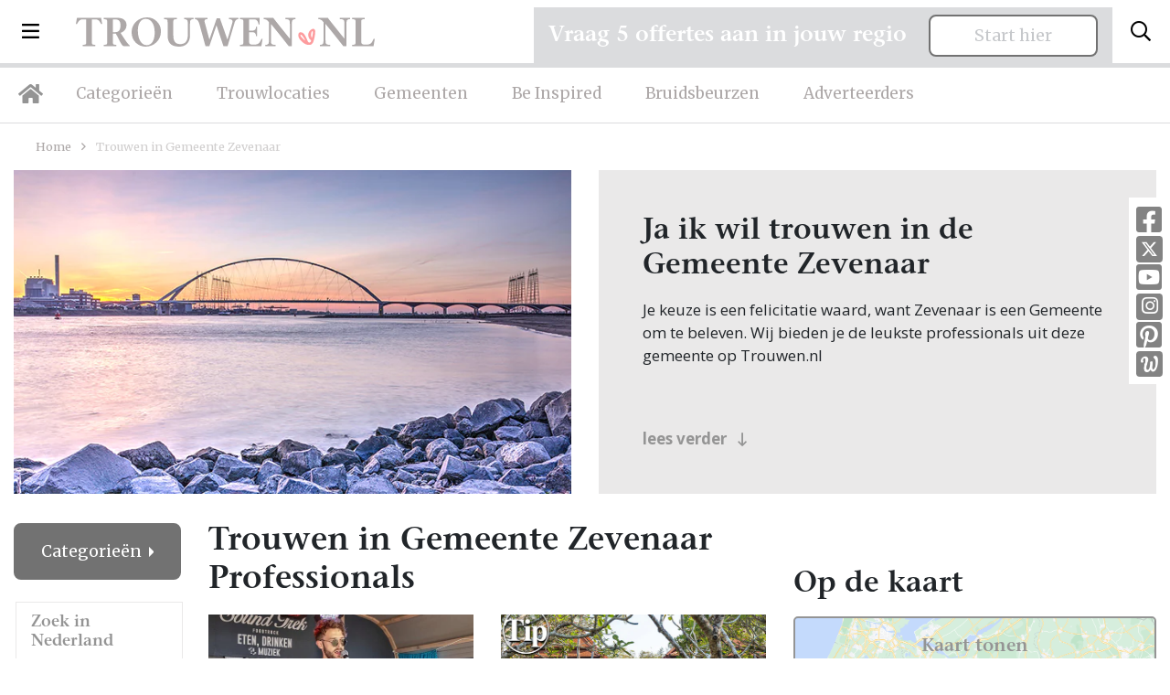

--- FILE ---
content_type: text/html; charset=UTF-8
request_url: https://trouwen.nl/zevenaar-gemeente-1
body_size: 18523
content:
<!doctype html>
<html lang="nl">
<head>
    <title>Trouwen in Zevenaar | Trouwen.nl</title>
    <!-- Required meta tags -->
    <meta charset="utf-8">
    <meta name="viewport" content="width=device-width, initial-scale=1, shrink-to-fit=no">
    <meta name="description" lang="nl" content="Trouwen in Zevenaar, bekijk de beste professionals op onze website voor een heerlijke huwelijksdag!">
    <meta http-equiv="content-language" content="nl">
    <meta name="csrf-token" content="4MWzZIE6wyc1CV0HCjHf3Aw9GJPzTU9G8IJIMKLH"/>

                <link rel="canonical" href="https://trouwen.nl/zevenaar-gemeente-1"/>
                            <meta name="robots" content="noindex">
        <!-- categories/single -->
        
    <link rel="icon" type="image/png" href="/images/favicon-16x16.png" sizes="16x16">
    <link rel="icon" type="image/png" href="/images/favicon-32x32.png" sizes="32x32">
    <link rel="icon" type="image/png" href="/images/favicon-96x96.png" sizes="96x96">

    <!-- Custom CSS -->
    <link rel="preload" as="style" href="https://trouwen.nl/build/assets/app-31d48799.css" /><link rel="stylesheet" href="https://trouwen.nl/build/assets/app-31d48799.css" />    
    
                
            <!-- Google Tag Manager -->
        <script type="module">(function (w, d, s, l, i) {
                w[l] = w[l] || [];
                w[l].push({
                    'gtm.start':
                        new Date().getTime(), event: 'gtm.js'
                });
                var f = d.getElementsByTagName(s)[0],
                    j = d.createElement(s), dl = l != 'dataLayer' ? '&l=' + l : '';
                j.async = true;
                j.src =
                    'https://www.googletagmanager.com/gtm.js?id=' + i + dl;
                f.parentNode.insertBefore(j, f);
            })(window, document, 'script', 'dataLayer', 'GTM-5P54WZF');</script>
        <!-- End Google Tag Manager -->

        <!-- Hotjar Tracking Code for https://trouwen.nl -->
        <script type="module">
            (function (h, o, t, j, a, r) {
                h.hj = h.hj || function () {
                    (h.hj.q = h.hj.q || []).push(arguments)
                };
                h._hjSettings = {hjid: 1089096, hjsv: 6};
                a = o.getElementsByTagName('head')[0];
                r = o.createElement('script');
                r.async = 1;
                r.src = t + h._hjSettings.hjid + j + h._hjSettings.hjsv;
                a.appendChild(r);
            })(window, document, 'https://static.hotjar.com/c/hotjar-', '.js?sv=');
        </script>
    
</head>
<body class="trouwen">
    <!-- Google Tag Manager (noscript) -->
    <noscript>
        <iframe src="https://www.googletagmanager.com/ns.html?id=GTM-5P54WZF" height="0" width="0" style="display:none;visibility:hidden"></iframe>
    </noscript>
    <!-- End Google Tag Manager (noscript) -->

<div class="navbar-wrapper">
    <nav class="navbar">
        <div class="d-flex w-100 align-items-center">
            <button class="navbar-toggler d-inline-block d-lg-none" type="button" data-toggle="collapse" data-target="#mobileMenu" aria-controls="mobileMenu" aria-expanded="false" aria-label="Toggle navigation">
                <i class="far fa-bars"></i>
            </button>

            <li class="nav-item dropdown nav-item-big-menu d-none d-lg-inline-block">
                <a class="nav-link dropdown-toggle dropdown-toggle-menu" data-toggle="dropdown" href="#" role="button"><i class="far fa-bars"></i></a>
                <div class="dropdown-menu">
                    <div class="container">
                        <div class="row">
                            <div class="col-lg-3 mx-auto">
                                <h3>Trouwen.nl</h3>
                                                                    <a class="dropdown-item" href="/over-trouwen">Over ons</a>
                                                                <a class="dropdown-item" href="/adverteren">Adverteren</a>
                                <a class="dropdown-item" href="/inloggen">Inloggen</a>
                                <a class="dropdown-item" href="/contact">Contact</a>
                                <a class="dropdown-item" href="/disclaimer">Disclaimer</a>
                                <a class="dropdown-item" href="/algemenevoorwaarden">Algemene voorwaarden</a>
                                <a class="dropdown-item" href="/privacyverklaring">Privacyverklaring</a>
                            </div>
                            <div class="col-lg-3 mx-auto">
                                <h3>Inspiratie</h3>
                                <a class="dropdown-item" href="/inspiratie">Inspiratie</a>
                                <a class="dropdown-item" href="/afbeeldingen">Afbeeldingen</a>
                                <a class="dropdown-item" href="/nieuws">Nieuws</a>
                                <a class="dropdown-item" href="/blog">Blog</a>
                                <a class="dropdown-item" href="/real-weddings">Real weddings</a>
                                <a class="dropdown-item" href="/advertorials">Advertorials</a>
                                <a class="dropdown-item" href="/trouwtrends">Trouwtrends</a>
                            </div>
                            <div class="col-lg-4 mr-auto">
                                <form method="post" class="login-form" id="form-login-menu">
                                    <h3 class="mb-4">Inloggen</h3>
                                    <div class="alert alert-danger" style="display: none;">Combinatie e-mail en wachtwoord is niet correct.</div>
                                    <div class="form-group form-email">
                                        <input type="email" name="_username" class="form-control" placeholder="E-mailadres">
                                    </div>
                                    <div class="form-group form-wachtwoord">
                                        <input type="password" name="_password" class="form-control" placeholder="Wachtwoord">
                                    </div>

                                    <div class="mt-4 mb-4">
                                        <button type="submit" class="btn btn-primary">Log in</button>
                                        <a class="btn-inline ml-4" style="color: #fff;" href="/wachtwoord-vergeten/adverteerder">Wachtwoord vergeten?</a>
                                    </div>
                                </form>


                                <hr class="mt-4">

                                <div class="mt-4 socials-footer d-flex">
                                    <a target="_blank" rel="noopener" class="social-button" href="https://www.facebook.com/Trouwen.nlBruiloft.nl/" title="Facebook Trouwen.nl"><i class="fab fa-facebook-square"></i></a>
                                    <a target="_blank" rel="noopener" class="social-button twitter" href="https://twitter.com/Trouwenpuntnl" title="Twitter - Trouwen.nl"><img src="/images/x-twitter-footer.svg"></a>
                                    <a target="_blank" rel="noopener" class="social-button" href="https://www.youtube.com/user/Bruiloftnl" title="Youtube - Trouwen.nl"><i class="fab fa-youtube-square"></i></a>
                                    <a target="_blank" rel="noopener" class="social-button instagram" href="https://www.instagram.com/trouwen.nl_bruiloft.nl/" title="Instagram - Trouwen.nl"><i class="fab fa-instagram"></i></a>
                                    <a target="_blank" rel="noopener" class="social-button" href="https://nl.pinterest.com/bruiloftnl/" title="Pinetest - Trouwen.nl"><i class="fab fa-pinterest-square"></i></a>
                                    <a target="_blank" rel="noopener" class="social-button welke" href="http://www.welke.nl/member/TROUWEN-NL/photo" title="Welke.nl - Trouwen.nl"><img src="/images/welke_icon-footer.png"></a>
                                </div>
                            </div>
                        </div>
                    </div>
                </div>
            </li>

            <a class="navbar-brand mr-auto ml-lg-4 ml-auto" href="/"><img src="/images/logo-trouwen-nl.svg" alt="Logo"></a>
            <button class="search-toggler navbar-toggler" type="button" data-toggle="collapse" data-target="#searchBar" aria-controls="searchBar" aria-expanded="false" aria-label="Toggle search">
                <i class="far fa-search"></i>
            </button>
        </div>
    </nav>
    <nav class="navbar d-none d-lg-block navbar-expand-lg desktop-nav">
        <ul class="navbar-nav">
            <li class="nav-item">
                <a class="nav-link nav-link-home" href="/"><i class="fas fa-home"></i></a>
            </li>
            <li class="nav-item">
                <a class="nav-link" href="/categorieen">Categorieën</a>
            </li>
            <li class="nav-item">
                <a class="nav-link" href="/trouwlocaties">Trouwlocaties</a>
            </li>
            <li class="nav-item">
                <a class="nav-link" href="/gemeenten">Gemeenten</a>
            </li>
            <li class="nav-item">
                <a class="nav-link" href="/beinspired">Be Inspired</a>
            </li>
            <li class="nav-item">
                <a class="nav-link" href="/bruidsbeurzen">Bruidsbeurzen</a>
            </li>
            <li class="nav-item">
                <a class="nav-link" href="/adverteren">Adverteerders</a>
            </li>

        </ul>
    </nav>

    <div class="collapse navbar-collapse d-xl-none" id="mobileMenu">
        <ul class="navbar-nav nav-fill w-100 mr-auto mt-2 mt-lg-0">
            <li class="nav-item ">
                <a class="nav-link" href="/categorieen">Categorieën</a>
            </li>
            <li class="nav-item ">
                <a class="nav-link" href="/trouwlocaties">Trouwlocaties</a>
            </li>
            <li class="nav-item ">
                <a class="nav-link" href="/gemeenten">Gemeenten</a>
            </li>
            <li class="nav-item ">
                <a class="nav-link" href="/beinspired">Be Inspired</a>
            </li>
            <li class="nav-item dropdown">
                <a class="nav-link dropdown-toggle" data-toggle="dropdown" href="#" role="button">Inspiratie</a>
                <div class="dropdown-menu dropdown-menu-sm text-center">
                    <div class="container">
                        <a class="dropdown-item" href="/inspiratie">Inspiratie</a>
                        <a class="dropdown-item" href="/afbeeldingen">Afbeeldingen</a>
                        <a class="dropdown-item" href="/nieuws">Nieuws</a>
                        <a class="dropdown-item" href="/blog">Blog</a>
                        <a class="dropdown-item" href="/real-weddings">Real weddings</a>
                        <a class="dropdown-item" href="/advertorials">Advertorials</a>
                        <a class="dropdown-item" href="/trouwtrends">Trouwtrends</a>
                    </div>
                </div>
            </li>
            <li class="nav-item ">
                <a class="nav-link" href="/bruidsbeurzen">Bruidsbeurzen</a>
            </li>
            <li class="nav-item ">
                <a class="nav-link" href="/adverteren">Adverteren</a>
            </li>
            <li class="nav-item dropdown">
                <a class="nav-link dropdown-toggle" data-toggle="dropdown" href="#" role="button">Info</a>
                <div class="dropdown-menu dropdown-menu-sm text-center">
                    <div class="container">
                        <a class="dropdown-item" href="/over-trouwen">Over ons</a>
                        <a class="dropdown-item" href="/contact">Contact</a>
                        <a class="dropdown-item" href="/adverteren">Adverteren</a>
                        <a class="dropdown-item" href="/inloggen">Inloggen</a>
                        <a class="dropdown-item" href="/disclaimer">Disclaimer</a>
                        <a class="dropdown-item" href="/algemenevoorwaarden">Algemene voorwaarden</a>
                        <a class="dropdown-item" href="/privacyverklaring">Privacyverklaring</a>
                    </div>
                </div>
            </li>
        </ul>
    </div>

            <div class="search-bar collapse " id="searchBar">
            <div class="container">
                <div class="row align-items-center">
                    <div class="col-lg-4 ml-auto">
                        <div id="searchbox"></div>
                    </div>

                    <div class="col-lg-7 text-left d-none d-lg-block">
                        <span>Direct naar: </span> <a href="/trouwlocaties" class="link-search-balk">Trouwlocaties</a> <a href="/trouwjurken" class="link-search-balk">Trouwjurken</a> <a href="/trouwfotografie" class="link-search-balk">Trouwfotografie</a>
                        <a href="/trouwringen" class="link-search-balk d-none d-xl-inline">Trouwringen</a>
                    </div>
                </div>
            </div>
        </div>
</div>
<section class="section-sm pt-2 pt-lg-4  d-none " id="search-wrapper">
    <div class="container">
        <div class="row">
            <div class="col-lg-3">
                <div class="category-list category-list-full">

                    <h4 class="d-none d-lg-block header-meilisearch-professionals">Categorieën</h4>
                    <button class="btn btn-primary dropdown-toggle d-block d-lg-none mt-2 w-100 btn-md" type="button" id="collapseCategorieButton" data-target="#collapseCategorie" data-toggle="collapse" aria-haspopup="true"
                            aria-expanded="false">
                        Categorieën
                    </button>
                    <div class="collapse collapse-meilisearch-professionals" id="collapseCategorie" aria-labelledby="collapseCategorieButton">
                        <div id="search-categories"></div>
                    </div>

                    <div id="search-clear-categories" class="d-none"></div>

                    <h4 class="d-none d-lg-block header-meilisearch-professionals">Provincie</h4>
                    <button class="btn btn-primary dropdown-toggle d-block d-lg-none mt-2 w-100 btn-md" type="button" id="collapseProvincieButton" data-target="#collapseProvincie" data-toggle="collapse" aria-haspopup="true"
                            aria-expanded="false">
                        Provincie
                    </button>
                    <div class="collapse collapse-meilisearch-professionals" id="collapseProvincie" aria-labelledby="collapseProvincieButton">
                        <div id="search-provincie"></div>
                    </div>

                    <div id="search-clear-provincie" class="d-none"></div>

                    <h4 class="d-none d-lg-block header-meilisearch-professionals">Gemeentes</h4>
                    <button class="btn btn-primary dropdown-toggle d-block d-lg-none mt-2 w-100 btn-md" type="button" id="collapseGemeenteButton" data-target="#collapseGemeente" data-toggle="collapse" aria-haspopup="true"
                            aria-expanded="false">
                        Gemeente
                    </button>
                    <div class="collapse collapse-meilisearch-professionals" id="collapseGemeente" aria-labelledby="collapseGemeenteButton">
                        <div id="search-gemeente"></div>
                    </div>

                    <div id="search-clear-gemeente" class="d-none"></div>

                    <h4 class="d-none d-lg-block header-meilisearch-professionals">Plaats</h4>
                    <button class="btn btn-primary dropdown-toggle d-block d-lg-none mt-2 w-100 btn-md" type="button" id="collapsePlaatsButton" data-target="#collapsePlaats" data-toggle="collapse" aria-haspopup="true" aria-expanded="false">
                        Plaats
                    </button>
                    <div class="collapse collapse-meilisearch-professionals" id="collapsePlaats" aria-labelledby="collapsePlaatsButton">
                        <div id="search-plaats"></div>
                    </div>

                    <div id="search-clear-plaats" class="d-none"></div>
                </div>
            </div>
            <div class="col-lg-9 mt-lg-0 mt-3">
                <div class="px-lg-4">
                    <div id="hits-per-page" class="d-none"></div>

                    <span class="h1" id="results-title">Professionals</span>
                    <div class="d-flex">
                        <div id="search-current-refinements"></div>
                        <div id="search-clear-refinements"></div>
                    </div>

                    <div id="search-results"></div>
                </div>
            </div>
        </div>
    </div>
</section>

    <div class="socials d-none d-md-block">
        <a target="_blank" rel="noopener" class="social-button" href="https://www.facebook.com/Trouwen.nlBruiloft.nl/" title="Facebook Trouwen.nl"><i class="fab fa-facebook-square"></i></a>
        <a target="_blank" rel="noopener" class="social-button twitter" href="https://twitter.com/Trouwenpuntnl" title="Twitter - Trouwen.nl"><img src="/images/x-twitter.svg"></a>
        <a target="_blank" rel="noopener" class="social-button" href="https://www.youtube.com/user/Bruiloftnl" title="Youtube - Trouwen.nl"><i class="fab fa-youtube-square"></i></a>
        <a target="_blank" rel="noopener" class="social-button instagram" href="https://www.instagram.com/trouwen.nl_bruiloft.nl/" title="Instagram - Trouwen.nl"><i class="fab fa-instagram"></i></a>
        <a target="_blank" rel="noopener" class="social-button" href="https://nl.pinterest.com/bruiloftnl/" title="Pinetest - Trouwen.nl"><i class="fab fa-pinterest-square"></i></a>
        <a target="_blank" rel="noopener" class="social-button welke" href="http://www.welke.nl/member/TROUWEN-NL/photo" title="Welke.nl - Trouwen.nl"><img src="/images/welke_icon.png"></a>
    </div>


<div class="container request-quotation-container d-none d-lg-block">
    <div class="request-quotation">
        <div class="mb-2 mr-lg-2 mr-xl-4 mb-lg-0">
            <h4 class="mb-0">Vraag 5 offertes aan in jouw regio</h4>
        </div>

        <a href="https://trouwen.nl/offertes-aanvragen" class="btn btn-secondary btn-secondary-grey px-5 px-lg-3 px-xl-5 pt-2 pb-2">Start hier</a>
    </div>
</div>


    <section class="section-xs">
        <div class="container">
            <div class="row">
                <div class="col-lg-12 mr-auto">
                    <div class="breadcrumbs mb-3">
                        <a href="/">Home</a> <i class="far fa-angle-right"></i> <span>Trouwen in Gemeente Zevenaar</span>
                    </div>
                    <div class="row">
                        <div class="col-lg-6 ml-auto ">
                                                            <div class="foto-category" style="background-image: url('https://static.trouwen.nl/bruiloft-cdn/headers/111-provincie_gelderland.webp')">
                                    <img src="https://static.trouwen.nl/bruiloft-cdn/headers/111-provincie_gelderland.webp" class="d-none" alt="Trouwen in Gemeente Zevenaar"/>
                                </div>
                                                    </div>
                        <div class="col-lg-6 mr-auto ">
                            <div class="block block-roze">
                                <div class="block-inner">
                                    <h1 class="d-block d-lg-none mb-1">
                                        Trouwen in Gemeente Zevenaar professionals
                                    </h1>
                                    <h2 class="grey-sm">Ja ik wil trouwen in de Gemeente Zevenaar</h2>
                                    Je keuze is een felicitatie waard, want Zevenaar is een Gemeente om te beleven.
                                        Wij bieden je de leukste professionals uit deze gemeente op Trouwen.nl<br><br><br>
                                    <div id="category_omschrijving" class="my-2 full-description"></div>
                                    <a class="mt-2 btn-inline" style="display: block;" id="lees_verder" href="#">lees verder <i class="far fa-long-arrow-down ml-2" style="position: relative; top: 1px;"></i></a>
                                    <a class="mt-2 btn-inline" style="display: none;" id="verbergen" href="#">verbergen <i class="far fa-long-arrow-up ml-2" style="position: relative; top: 1px;"></i></a>
                                </div>
                            </div>
                        </div>
                    </div>
                </div>
            </div>
        </div>
    </section>

    <section class="section-xs pb-5" id="professionals-section">
        <div class="container">

            <div class="remove-filters-wrapper w-100">
                            </div>

            <div class="row">
                <div class="col-lg-3 col-xl-2">
                    <div>
                        <div class="dropdown dropdown-categories dropright">
    <button class="btn btn-primary dropdown-toggle" type="button" id="dropdownMenuButton" data-toggle="dropdown" aria-haspopup="true" aria-expanded="false">
                    Categorieën
            </button>
    <div class="dropdown-menu" aria-labelledby="dropdownMenuButton">
        <div class="province-list category-list-new">
            <ul>
                <li>
                    <a href="/zevenaar-gemeente-1">Alle professionals</a>
                </li>
                                    <li>
                        <a href="/afvallen/zevenaar-gemeente">Afvallen</a>
                    </li>
                                    <li>
                        <a href="/bruidegom/zevenaar-gemeente">Bruidegom</a>
                    </li>
                                    <li>
                        <a href="/bruidsaccessoires/zevenaar-gemeente">Bruidsaccessoires</a>
                    </li>
                                    <li>
                        <a href="/bruidsboeket/zevenaar-gemeente">Bruidsboeket</a>
                    </li>
                                    <li>
                        <a href="/bruidskapsels/zevenaar-gemeente">Bruidskapsels</a>
                    </li>
                                    <li>
                        <a href="/bruidskinderen/zevenaar-gemeente">Bruidskinderen</a>
                    </li>
                                    <li>
                        <a href="/bruidsmake-up/zevenaar-gemeente">Bruidsmake up</a>
                    </li>
                                    <li>
                        <a href="/bruidssuite/zevenaar-gemeente">Bruidssuite</a>
                    </li>
                                    <li>
                        <a href="/bruidstaart/zevenaar-gemeente">Bruidstaart</a>
                    </li>
                                    <li>
                        <a href="/bruiloft-muziek/zevenaar-gemeente">Bruiloft muziek</a>
                    </li>
                                    <li>
                        <a href="/bruiloftverzekering/zevenaar-gemeente">Bruiloftverzekering</a>
                    </li>
                                    <li>
                        <a href="/catering/zevenaar-gemeente">Catering</a>
                    </li>
                                    <li>
                        <a href="/dansen/zevenaar-gemeente">Dansen</a>
                    </li>
                                    <li>
                        <a href="/decoratie/zevenaar-gemeente">Decoratie</a>
                    </li>
                                    <li>
                        <a href="/diversen/zevenaar-gemeente">Diversen</a>
                    </li>
                                    <li>
                        <a href="/dj-bruiloft/zevenaar-gemeente">DJ Bruiloft</a>
                    </li>
                                    <li>
                        <a href="/entertainment/zevenaar-gemeente">Entertainment</a>
                    </li>
                                    <li>
                        <a href="/foodtrucks/zevenaar-gemeente">Foodtrucks</a>
                    </li>
                                    <li>
                        <a href="/gelegenheidskleding/zevenaar-gemeente">Gelegenheidskleding</a>
                    </li>
                                    <li>
                        <a href="/hoeden/zevenaar-gemeente">Hoeden</a>
                    </li>
                                    <li>
                        <a href="/hotels/zevenaar-gemeente">Hotels</a>
                    </li>
                                    <li>
                        <a href="/huwelijkscadeau/zevenaar-gemeente">Huwelijkscadeau</a>
                    </li>
                                    <li>
                        <a href="/huwelijksreis/zevenaar-gemeente">Huwelijksreis</a>
                    </li>
                                    <li>
                        <a href="/kastelen/zevenaar-gemeente">Kastelen</a>
                    </li>
                                    <li>
                        <a href="/nagelstudio/zevenaar-gemeente">Nagelstudio</a>
                    </li>
                                    <li>
                        <a href="/notaris/zevenaar-gemeente">Notaris</a>
                    </li>
                                    <li>
                        <a href="/partyverhuur/zevenaar-gemeente">Partyverhuur</a>
                    </li>
                                    <li>
                        <a href="/photobooth/zevenaar-gemeente">Photobooth</a>
                    </li>
                                    <li>
                        <a href="/rederij/zevenaar-gemeente">Rederij</a>
                    </li>
                                    <li>
                        <a href="/restaurants/zevenaar-gemeente">Restaurants</a>
                    </li>
                                    <li>
                        <a href="/schoonheidsspecialiste/zevenaar-gemeente">Schoonheidsspecialiste</a>
                    </li>
                                    <li>
                        <a href="/stomerij/zevenaar-gemeente">Stomerij</a>
                    </li>
                                    <li>
                        <a href="/touringcars/zevenaar-gemeente">Touringcars</a>
                    </li>
                                    <li>
                        <a href="/trouwambtenaar/zevenaar-gemeente">Trouwambtenaar</a>
                    </li>
                                    <li>
                        <a href="/trouwauto/zevenaar-gemeente">Trouwauto</a>
                    </li>
                                    <li>
                        <a href="/trouwbedankjes/zevenaar-gemeente">Trouwbedankjes</a>
                    </li>
                                    <li>
                        <a href="/trouwen-in-het-buitenland/zevenaar-gemeente">Trouwen in het buitenland</a>
                    </li>
                                    <li>
                        <a href="/trouwfotografie/zevenaar-gemeente">Trouwfotografie</a>
                    </li>
                                    <li>
                        <a href="/trouwjurken/zevenaar-gemeente">Trouwjurken</a>
                    </li>
                                    <li>
                        <a href="/trouwkaarten/zevenaar-gemeente">Trouwkaarten</a>
                    </li>
                                    <li>
                        <a href="/trouwkoets/zevenaar-gemeente">Trouwkoets</a>
                    </li>
                                    <li>
                        <a href="/trouwlocaties/zevenaar-gemeente">Trouwlocaties</a>
                    </li>
                                    <li>
                        <a href="/trouwringen/zevenaar-gemeente">Trouwringen</a>
                    </li>
                                    <li>
                        <a href="/videograaf/zevenaar-gemeente">Videograaf</a>
                    </li>
                                    <li>
                        <a href="/vrijgezellenfeest/zevenaar-gemeente">Vrijgezellenfeest</a>
                    </li>
                                    <li>
                        <a href="/weddingplanner/zevenaar-gemeente">Weddingplanner</a>
                    </li>
                                    <li>
                        <a href="/wellness/zevenaar-gemeente">Wellness</a>
                    </li>
                            </ul>
        </div>
    </div>
</div>

                                                                                                                                    <div class="dropdown dropdown-categories dropright dropdown-locaties">
                                    <button class="btn btn-secondary dropdown-toggle mt-3 mt-lg-4 mb-0" type="button" id="dropdownMenuLocatiesprovinces" data-toggle="dropdown" aria-haspopup="true" aria-expanded="false">
                                                                                    Gelderland
                                                                            </button>
                                    <div class="dropdown-menu " aria-labelledby="dropdownMenuLocatiesprovinces">
                                        <div class="province-list  ">
    <h4 class="d-none d-lg-block">Zoek in Nederland</h4>
    <ul>
                                    <li   >
                    <a href="/drenthe-provincie">Drenthe</a>
                                                                                </li>
                                                <li   >
                    <a href="/flevoland-provincie">Flevoland</a>
                                                                                </li>
                                                <li   >
                    <a href="/friesland-provincie">Friesland</a>
                                                                                </li>
                                                <li   >
                    <a href="/gelderland-provincie">Gelderland</a>
                                                                        <ul class="communities d-none d-lg-block">
                                                                    <li >
                                        <a href="/aalten-gemeente-1">Aalten</a>
                                    </li>

                                                                                                        <li >
                                        <a href="/apeldoorn-gemeente-1">Apeldoorn</a>
                                    </li>

                                                                                                        <li >
                                        <a href="/arnhem-gemeente-1">Arnhem</a>
                                    </li>

                                                                                                        <li >
                                        <a href="/barneveld-gemeente-1">Barneveld</a>
                                    </li>

                                                                                                        <li >
                                        <a href="/berg-en-dal-gemeente-1">Berg en Dal</a>
                                    </li>

                                                                                                        <li >
                                        <a href="/berkelland-gemeente-1">Berkelland</a>
                                    </li>

                                                                                                        <li >
                                        <a href="/beuningen-gemeente-1">Beuningen</a>
                                    </li>

                                                                                                        <li >
                                        <a href="/bronckhorst-gemeente-1">Bronckhorst</a>
                                    </li>

                                                                                                        <li >
                                        <a href="/brummen-gemeente-1">Brummen</a>
                                    </li>

                                                                                                        <li >
                                        <a href="/buren-gemeente-1">Buren</a>
                                    </li>

                                                                                                        <li >
                                        <a href="/culemborg-gemeente-1">Culemborg</a>
                                    </li>

                                                                                                        <li >
                                        <a href="/doesburg-gemeente-1">Doesburg</a>
                                    </li>

                                                                                                        <li >
                                        <a href="/doetinchem-gemeente-1">Doetinchem</a>
                                    </li>

                                                                                                        <li >
                                        <a href="/druten-gemeente-1">Druten</a>
                                    </li>

                                                                                                        <li >
                                        <a href="/duiven-gemeente-1">Duiven</a>
                                    </li>

                                                                                                        <li >
                                        <a href="/ede-gemeente-1">Ede</a>
                                    </li>

                                                                                                        <li >
                                        <a href="/elburg-gemeente-1">Elburg</a>
                                    </li>

                                                                                                        <li >
                                        <a href="/epe-gemeente-1">Epe</a>
                                    </li>

                                                                                                        <li >
                                        <a href="/ermelo-gemeente-1">Ermelo</a>
                                    </li>

                                                                                                        <li >
                                        <a href="/harderwijk-gemeente-1">Harderwijk</a>
                                    </li>

                                                                                                        <li >
                                        <a href="/hattem-gemeente-1">Hattem</a>
                                    </li>

                                                                                                        <li >
                                        <a href="/heerde-gemeente-1">Heerde</a>
                                    </li>

                                                                                                        <li >
                                        <a href="/heumen-gemeente-1">Heumen</a>
                                    </li>

                                                                                                        <li >
                                        <a href="/lingewaard-gemeente-1">Lingewaard</a>
                                    </li>

                                                                                                        <li >
                                        <a href="/lochem-gemeente-1">Lochem</a>
                                    </li>

                                                                                                        <li >
                                        <a href="/maasdriel-gemeente-1">Maasdriel</a>
                                    </li>

                                                                                                        <li >
                                        <a href="/montferland-gemeente-1">Montferland</a>
                                    </li>

                                                                                                        <li >
                                        <a href="/neder-betuwe-gemeente-1">Neder-Betuwe</a>
                                    </li>

                                                                                                        <li >
                                        <a href="/nijkerk-gemeente-1">Nijkerk</a>
                                    </li>

                                                                                                        <li >
                                        <a href="/nijmegen-gemeente-1">Nijmegen</a>
                                    </li>

                                                                                                        <li >
                                        <a href="/nunspeet-gemeente-1">Nunspeet</a>
                                    </li>

                                                                                                        <li >
                                        <a href="/oldebroek-gemeente-1">Oldebroek</a>
                                    </li>

                                                                                                        <li >
                                        <a href="/oost-gelre-gemeente-1">Oost Gelre</a>
                                    </li>

                                                                                                        <li >
                                        <a href="/oude-ijsselstreek-gemeente-1">Oude IJsselstreek</a>
                                    </li>

                                                                                                        <li >
                                        <a href="/overbetuwe-gemeente-1">Overbetuwe</a>
                                    </li>

                                                                                                        <li >
                                        <a href="/putten-gemeente-1">Putten</a>
                                    </li>

                                                                                                        <li >
                                        <a href="/renkum-gemeente-1">Renkum</a>
                                    </li>

                                                                                                        <li >
                                        <a href="/rheden-gemeente-1">Rheden</a>
                                    </li>

                                                                                                        <li >
                                        <a href="/rozendaal-gemeente-1">Rozendaal</a>
                                    </li>

                                                                                                        <li >
                                        <a href="/scherpenzeel-gemeente-1">Scherpenzeel</a>
                                    </li>

                                                                                                        <li >
                                        <a href="/tiel-gemeente-1">Tiel</a>
                                    </li>

                                                                                                        <li >
                                        <a href="/voorst-gemeente-1">Voorst</a>
                                    </li>

                                                                                                        <li >
                                        <a href="/wageningen-gemeente-1">Wageningen</a>
                                    </li>

                                                                                                        <li >
                                        <a href="/west-betuwe-gemeente-1">West Betuwe</a>
                                    </li>

                                                                                                        <li >
                                        <a href="/west-maas-en-waal-gemeente-1">West Maas en Waal</a>
                                    </li>

                                                                                                        <li >
                                        <a href="/westervoort-gemeente-1">Westervoort</a>
                                    </li>

                                                                                                        <li >
                                        <a href="/wijchen-gemeente-1">Wijchen</a>
                                    </li>

                                                                                                        <li >
                                        <a href="/winterswijk-gemeente-1">Winterswijk</a>
                                    </li>

                                                                                                        <li >
                                        <a href="/zaltbommel-gemeente-1">Zaltbommel</a>
                                    </li>

                                                                                                        <li  class="active" >
                                        <a href="/zevenaar-gemeente-1">Zevenaar</a>
                                    </li>

                                                                            <ul class="cities">
                                                                                            <li >
                                                    <a href="/aerdt">Aerdt</a>
                                                </li>
                                                                                            <li >
                                                    <a href="/babberich">Babberich</a>
                                                </li>
                                                                                            <li >
                                                    <a href="/giesbeek">Giesbeek</a>
                                                </li>
                                                                                            <li >
                                                    <a href="/herwen">Herwen</a>
                                                </li>
                                                                                            <li >
                                                    <a href="/lathum">Lathum</a>
                                                </li>
                                                                                            <li >
                                                    <a href="/lobith">Lobith</a>
                                                </li>
                                                                                            <li >
                                                    <a href="/pannerden">Pannerden</a>
                                                </li>
                                                                                            <li >
                                                    <a href="/tolkamer">Tolkamer</a>
                                                </li>
                                                                                            <li >
                                                    <a href="/zevenaar-1">Zevenaar</a>
                                                </li>
                                                                                    </ul>
                                                                                                        <li >
                                        <a href="/zutphen-gemeente-1">Zutphen</a>
                                    </li>

                                                                                                </ul>
                                                            </li>
                                                <li   >
                    <a href="/groningen-provincie">Groningen</a>
                                                                                </li>
                                                                    <li   >
                    <a href="/limburg-provincie">Limburg</a>
                                                                                </li>
                                                <li   >
                    <a href="/noord-brabant-provincie">Noord-Brabant</a>
                                                                                </li>
                                                <li   >
                    <a href="/noord-holland-provincie">Noord-Holland</a>
                                                                                </li>
                                                <li   >
                    <a href="/overijssel-provincie">Overijssel</a>
                                                                                </li>
                                                <li   >
                    <a href="/utrecht-provincie">Utrecht</a>
                                                                                </li>
                                                <li   >
                    <a href="/zeeland-provincie">Zeeland</a>
                                                                                </li>
                                                <li   >
                    <a href="/zuid-holland-provincie">Zuid-Holland</a>
                                                                                </li>
                                        <li><a href="/landelijk">Landelijk</a></li>
            </ul>
</div>
                                    </div>
                                </div>
                                                                                                                                        
                                                    <div class="dropdown dropdown-categories dropdown-locaties dropright d-block d-lg-none">
                                <button class="btn btn-secondary dropdown-toggle mt-3 mb-0" type="button" id="dropdownMenuLocaties" data-toggle="dropdown" aria-haspopup="true" aria-expanded="false">
                                                                            Zevenaar
                                                                    </button>
                                <div class="dropdown-menu" aria-labelledby="dropdownMenuLocaties">
                                    <div class="province-list gemeente-list">
                                                                                    <ul>
                                                                                                    <li >
                                                        <a href="/aalten-gemeente-1">Aalten</a>
                                                    </li>

                                                                                                                                                        <li >
                                                        <a href="/apeldoorn-gemeente-1">Apeldoorn</a>
                                                    </li>

                                                                                                                                                        <li >
                                                        <a href="/arnhem-gemeente-1">Arnhem</a>
                                                    </li>

                                                                                                                                                        <li >
                                                        <a href="/barneveld-gemeente-1">Barneveld</a>
                                                    </li>

                                                                                                                                                        <li >
                                                        <a href="/berg-en-dal-gemeente-1">Berg en Dal</a>
                                                    </li>

                                                                                                                                                        <li >
                                                        <a href="/berkelland-gemeente-1">Berkelland</a>
                                                    </li>

                                                                                                                                                        <li >
                                                        <a href="/beuningen-gemeente-1">Beuningen</a>
                                                    </li>

                                                                                                                                                        <li >
                                                        <a href="/bronckhorst-gemeente-1">Bronckhorst</a>
                                                    </li>

                                                                                                                                                        <li >
                                                        <a href="/brummen-gemeente-1">Brummen</a>
                                                    </li>

                                                                                                                                                        <li >
                                                        <a href="/buren-gemeente-1">Buren</a>
                                                    </li>

                                                                                                                                                        <li >
                                                        <a href="/culemborg-gemeente-1">Culemborg</a>
                                                    </li>

                                                                                                                                                        <li >
                                                        <a href="/doesburg-gemeente-1">Doesburg</a>
                                                    </li>

                                                                                                                                                        <li >
                                                        <a href="/doetinchem-gemeente-1">Doetinchem</a>
                                                    </li>

                                                                                                                                                        <li >
                                                        <a href="/druten-gemeente-1">Druten</a>
                                                    </li>

                                                                                                                                                        <li >
                                                        <a href="/duiven-gemeente-1">Duiven</a>
                                                    </li>

                                                                                                                                                        <li >
                                                        <a href="/ede-gemeente-1">Ede</a>
                                                    </li>

                                                                                                                                                        <li >
                                                        <a href="/elburg-gemeente-1">Elburg</a>
                                                    </li>

                                                                                                                                                        <li >
                                                        <a href="/epe-gemeente-1">Epe</a>
                                                    </li>

                                                                                                                                                        <li >
                                                        <a href="/ermelo-gemeente-1">Ermelo</a>
                                                    </li>

                                                                                                                                                        <li >
                                                        <a href="/harderwijk-gemeente-1">Harderwijk</a>
                                                    </li>

                                                                                                                                                        <li >
                                                        <a href="/hattem-gemeente-1">Hattem</a>
                                                    </li>

                                                                                                                                                        <li >
                                                        <a href="/heerde-gemeente-1">Heerde</a>
                                                    </li>

                                                                                                                                                        <li >
                                                        <a href="/heumen-gemeente-1">Heumen</a>
                                                    </li>

                                                                                                                                                        <li >
                                                        <a href="/lingewaard-gemeente-1">Lingewaard</a>
                                                    </li>

                                                                                                                                                        <li >
                                                        <a href="/lochem-gemeente-1">Lochem</a>
                                                    </li>

                                                                                                                                                        <li >
                                                        <a href="/maasdriel-gemeente-1">Maasdriel</a>
                                                    </li>

                                                                                                                                                        <li >
                                                        <a href="/montferland-gemeente-1">Montferland</a>
                                                    </li>

                                                                                                                                                        <li >
                                                        <a href="/neder-betuwe-gemeente-1">Neder-Betuwe</a>
                                                    </li>

                                                                                                                                                        <li >
                                                        <a href="/nijkerk-gemeente-1">Nijkerk</a>
                                                    </li>

                                                                                                                                                        <li >
                                                        <a href="/nijmegen-gemeente-1">Nijmegen</a>
                                                    </li>

                                                                                                                                                        <li >
                                                        <a href="/nunspeet-gemeente-1">Nunspeet</a>
                                                    </li>

                                                                                                                                                        <li >
                                                        <a href="/oldebroek-gemeente-1">Oldebroek</a>
                                                    </li>

                                                                                                                                                        <li >
                                                        <a href="/oost-gelre-gemeente-1">Oost Gelre</a>
                                                    </li>

                                                                                                                                                        <li >
                                                        <a href="/oude-ijsselstreek-gemeente-1">Oude IJsselstreek</a>
                                                    </li>

                                                                                                                                                        <li >
                                                        <a href="/overbetuwe-gemeente-1">Overbetuwe</a>
                                                    </li>

                                                                                                                                                        <li >
                                                        <a href="/putten-gemeente-1">Putten</a>
                                                    </li>

                                                                                                                                                        <li >
                                                        <a href="/renkum-gemeente-1">Renkum</a>
                                                    </li>

                                                                                                                                                        <li >
                                                        <a href="/rheden-gemeente-1">Rheden</a>
                                                    </li>

                                                                                                                                                        <li >
                                                        <a href="/rozendaal-gemeente-1">Rozendaal</a>
                                                    </li>

                                                                                                                                                        <li >
                                                        <a href="/scherpenzeel-gemeente-1">Scherpenzeel</a>
                                                    </li>

                                                                                                                                                        <li >
                                                        <a href="/tiel-gemeente-1">Tiel</a>
                                                    </li>

                                                                                                                                                        <li >
                                                        <a href="/voorst-gemeente-1">Voorst</a>
                                                    </li>

                                                                                                                                                        <li >
                                                        <a href="/wageningen-gemeente-1">Wageningen</a>
                                                    </li>

                                                                                                                                                        <li >
                                                        <a href="/west-betuwe-gemeente-1">West Betuwe</a>
                                                    </li>

                                                                                                                                                        <li >
                                                        <a href="/west-maas-en-waal-gemeente-1">West Maas en Waal</a>
                                                    </li>

                                                                                                                                                        <li >
                                                        <a href="/westervoort-gemeente-1">Westervoort</a>
                                                    </li>

                                                                                                                                                        <li >
                                                        <a href="/wijchen-gemeente-1">Wijchen</a>
                                                    </li>

                                                                                                                                                        <li >
                                                        <a href="/winterswijk-gemeente-1">Winterswijk</a>
                                                    </li>

                                                                                                                                                        <li >
                                                        <a href="/zaltbommel-gemeente-1">Zaltbommel</a>
                                                    </li>

                                                                                                                                                        <li  class="active" >
                                                        <a href="/zevenaar-gemeente-1">Zevenaar</a>
                                                    </li>

                                                                                                            <ul class="communities">
                                                                                                                            <li >
                                                                    <a href="/aerdt">Aerdt</a>
                                                                </li>
                                                                                                                            <li >
                                                                    <a href="/babberich">Babberich</a>
                                                                </li>
                                                                                                                            <li >
                                                                    <a href="/giesbeek">Giesbeek</a>
                                                                </li>
                                                                                                                            <li >
                                                                    <a href="/herwen">Herwen</a>
                                                                </li>
                                                                                                                            <li >
                                                                    <a href="/lathum">Lathum</a>
                                                                </li>
                                                                                                                            <li >
                                                                    <a href="/lobith">Lobith</a>
                                                                </li>
                                                                                                                            <li >
                                                                    <a href="/pannerden">Pannerden</a>
                                                                </li>
                                                                                                                            <li >
                                                                    <a href="/tolkamer">Tolkamer</a>
                                                                </li>
                                                                                                                            <li >
                                                                    <a href="/zevenaar-1">Zevenaar</a>
                                                                </li>
                                                                                                                    </ul>
                                                                                                                                                        <li >
                                                        <a href="/zutphen-gemeente-1">Zutphen</a>
                                                    </li>

                                                                                                                                                </ul>
                                                                            </div>
                                </div>
                            </div>
                        
                                                <div class="clearfix"></div>
                        <div class="order-1 filter dropdown dropdown-categories dropdown-locaties dropright mt-lg-4 mt-3" id="filter_AFSTAND" data-order="1">
    <button class="btn btn-secondary dropdown-toggle mt-lg-3" type="button" id="dropdownMenuAFSTAND" data-toggle="dropdown" aria-haspopup="true" aria-expanded="false">
        Afstand
    </button>
    <div class="dropdown-menu" aria-labelledby="dropdownMenuAFSTAND">
        <div class="filter-list">
            <h4 class="d-none d-lg-block">Afstand</h4>
            <ul>
                <li>
                                        <form action="/zevenaar-gemeente-1" id="form-distance" method="get">
                        <div class="row no-gutters">
                            <div class="col-lg-12">
                                <input type="text" placeholder="Postcode" name="POSTCODE" id="input-zipcode" class="input-zipcode w-100" value=""/>
                            </div>
                            <div class="col-lg-12">
                                <select class="select-distance w-100" id="select-distance" name="AFSTAND">
                                    <option>Alle afstanden</option>
                                    <option disabled>-----------------------</option>
                                                                            <option value="Tot 10 km" >Tot 10 km</option>
                                                                            <option value="Tot 20 km" >Tot 20 km</option>
                                                                            <option value="Tot 30 km" >Tot 30 km</option>
                                                                            <option value="Tot 50 km" >Tot 50 km</option>
                                                                            <option value="Meer dan 50 km" >Meer dan 50 km</option>
                                                                    </select>
                            </div>
                        </div>
                    </form>
                </li>
            </ul>
        </div>
    </div>
</div>
                                            </div>
                </div>

                <div class="col-xl-6 col-lg-9 order-1 order-lg-0 mt-4 mt-lg-0">
                    <h1 class="d-none d-lg-block">
                        Trouwen in Gemeente Zevenaar<br>
                        Professionals
                    </h1>
                                        <div class='row' id="results-professionals">
                                                    <a href="/contact/soundtrek" class="professional  col-sm-6 col-12">
                                <img src="https://static.trouwen.nl/bruiloft-cdn/logo622/soundtrek-foodbar.webp?1765293015" alt="Soundtrek" >
                                <div class="professional-content">
                                    <h3>Soundtrek</h3>
                                    <div class="professional-city"><i class="far fa-map-signs"></i> Zevenaar</div>

                                    <div class="stars">
                                                                                                                                                                                        <i class="fas fa-star"></i>
                                                                                                                                                                                                                                                <i class="fas fa-star"></i>
                                                                                                                                                                                                                                                <i class="fas fa-star"></i>
                                                                                                                                                                                                                                                <i class="fas fa-star"></i>
                                                                                                                                                                                                                                                <i class="fas fa-star"></i>
                                                                                                                                                                                        <span class="ml-1 grey">2 beoordelingen</span>
                                                                            </div>

                                </div>
                            </a>
                                                    <a href="/contact/tourism-authority-of-thailand" class="professional  col-sm-6 col-12">
                                <img src="https://static.trouwen.nl/bruiloft-cdn/logo622/tourism-authority-of-thailand.webp?1765293015" alt="Tourism Authority of Thailand" >
                                <div class="professional-content">
                                    <h3>Tourism Authority of Thailand</h3>
                                    <div class="professional-city"><i class="far fa-map-signs"></i> Thailand</div>

                                    <div class="stars">
                                                                                                                                                                                        <i class="fas fa-star"></i>
                                                                                                                                                                                                                                                <i class="fas fa-star"></i>
                                                                                                                                                                                                                                                <i class="fas fa-star"></i>
                                                                                                                                                                                                                                                <i class="fas fa-star"></i>
                                                                                                                                                                                                                                                <i class="fas fa-star"></i>
                                                                                                                                                                                        <span class="ml-1 grey">2 beoordelingen</span>
                                                                            </div>

                                </div>
                            </a>
                                                    <a href="/contact/wijbrand-vd-sande-magikjullietrouwen-nl" class="professional  col-sm-6 col-12">
                                <img src="https://static.trouwen.nl/bruiloft-cdn/logo622/wijbrand-van-der-sande-magikjullietrouwen-nl.jpg?1765293015" alt="Wijbrand vd Sande-Magikjullietrouwen.nl" >
                                <div class="professional-content">
                                    <h3>Wijbrand vd Sande-Magikjullietrouwen.nl</h3>
                                    <div class="professional-city"><i class="far fa-map-signs"></i> Landelijk</div>

                                    <div class="stars">
                                                                                                                                                                                        <i class="fas fa-star"></i>
                                                                                                                                                                                                                                                <i class="fas fa-star"></i>
                                                                                                                                                                                                                                                <i class="fas fa-star"></i>
                                                                                                                                                                                                                                                <i class="fas fa-star"></i>
                                                                                                                                                                                                                                                <i class="fas fa-star"></i>
                                                                                                                                                                                        <span class="ml-1 grey">198 beoordelingen</span>
                                                                            </div>

                                </div>
                            </a>
                                                    <a href="/contact/rietbergh-trouwpakken" class="professional  col-sm-6 col-12">
                                <img src="https://static.trouwen.nl/bruiloft-cdn/logo622/rietbergh-trouwpakken.webp?1765293015" alt="Rietbergh Trouwpakken" >
                                <div class="professional-content">
                                    <h3>Rietbergh Trouwpakken</h3>
                                    <div class="professional-city"><i class="far fa-map-signs"></i> Doesburg</div>

                                    <div class="stars">
                                                                                                                                                                                        <i class="fas fa-star"></i>
                                                                                                                                                                                                                                                <i class="fas fa-star"></i>
                                                                                                                                                                                                                                                <i class="fas fa-star"></i>
                                                                                                                                                                                                                                                <i class="fas fa-star"></i>
                                                                                                                                                                                                                                                <i class="fas fa-star"></i>
                                                                                                                                                                                        <span class="ml-1 grey">131 beoordelingen</span>
                                                                            </div>

                                </div>
                            </a>
                                                    <a href="/contact/only-for-men" class="professional  col-sm-6 col-12">
                                <img src="https://static.trouwen.nl/bruiloft-cdn/logo622/only-for-men.webp?1765293015" alt="Only for Men" >
                                <div class="professional-content">
                                    <h3>Only for Men</h3>
                                    <div class="professional-city"><i class="far fa-map-signs"></i> Landelijk</div>

                                    <div class="stars">
                                                                                                                                                                                        <i class="fas fa-star"></i>
                                                                                                                                                                                                                                                <i class="fas fa-star"></i>
                                                                                                                                                                                                                                                <i class="fas fa-star"></i>
                                                                                                                                                                                                                                                <i class="fas fa-star"></i>
                                                                                                                                                                                                                                                <i class="fas fa-star"></i>
                                                                                                                                                                                        <span class="ml-1 grey">11 beoordelingen</span>
                                                                            </div>

                                </div>
                            </a>
                                                    <a href="/contact/bosque-vier-ontmoet" class="professional  col-sm-6 col-12">
                                <img src="https://static.trouwen.nl/bruiloft-cdn/logo622/bosque-vier-ontmoet.jpg?1765293015" alt="Bosque Vier &amp; Ontmoet" >
                                <div class="professional-content">
                                    <h3>Bosque Vier &amp; Ontmoet</h3>
                                    <div class="professional-city"><i class="far fa-map-signs"></i> Eerbeek</div>

                                    <div class="stars">
                                                                                                                                                                                        <i class="fas fa-star"></i>
                                                                                                                                                                                                                                                <i class="fas fa-star"></i>
                                                                                                                                                                                                                                                <i class="fas fa-star"></i>
                                                                                                                                                                                                                                                <i class="fas fa-star"></i>
                                                                                                                                                                                                                                                <i class="fas fa-star"></i>
                                                                                                                                                                                        <span class="ml-1 grey">6 beoordelingen</span>
                                                                            </div>

                                </div>
                            </a>
                                                    <a href="/contact/de-veenderhoeve" class="professional  col-sm-6 col-12">
                                <img src="https://static.trouwen.nl/bruiloft-cdn/logo622/de-veenderhoeve.jpg?1765293015" alt="De Veenderhoeve" >
                                <div class="professional-content">
                                    <h3>De Veenderhoeve</h3>
                                    <div class="professional-city"><i class="far fa-map-signs"></i> De Klomp</div>

                                    <div class="stars">
                                                                                    <i class="far fa-star"></i>
                                            <i class="far fa-star"></i>
                                            <i class="far fa-star"></i>
                                            <i class="far fa-star"></i>
                                            <i class="far fa-star"></i>
                                            <span class="ml-1 grey">0 beoordeling</span>
                                                                            </div>

                                </div>
                            </a>
                                                    <a href="/contact/hoeve-sparrendam" class="professional  col-sm-6 col-12">
                                <img src="https://static.trouwen.nl/bruiloft-cdn/logo622/hoeve-sparrendam.jpg?1765293015" alt="Hoeve Sparrendam" >
                                <div class="professional-content">
                                    <h3>Hoeve Sparrendam</h3>
                                    <div class="professional-city"><i class="far fa-map-signs"></i> Hoevelaken</div>

                                    <div class="stars">
                                                                                                                                                                                        <i class="fas fa-star"></i>
                                                                                                                                                                                                                                                <i class="fas fa-star"></i>
                                                                                                                                                                                                                                                <i class="fas fa-star"></i>
                                                                                                                                                                                                                                                <i class="fas fa-star"></i>
                                                                                                                                                                                                                                                <i class="fas fa-star"></i>
                                                                                                                                                                                        <span class="ml-1 grey">1 beoordeling</span>
                                                                            </div>

                                </div>
                            </a>
                                                    <a href="/contact/n-aerdts-paradijs" class="professional  col-sm-6 col-12">
                                <img src="https://static.trouwen.nl/bruiloft-cdn/logo622/trouwen_logo_pkt_1.webp?1765293015" alt="&#039;n Aerdts Paradijs" >
                                <div class="professional-content">
                                    <h3>&#039;n Aerdts Paradijs</h3>
                                    <div class="professional-city"><i class="far fa-map-signs"></i> Aerdt</div>

                                    <div class="stars">
                                                                                    <i class="far fa-star"></i>
                                            <i class="far fa-star"></i>
                                            <i class="far fa-star"></i>
                                            <i class="far fa-star"></i>
                                            <i class="far fa-star"></i>
                                            <span class="ml-1 grey">0 beoordeling</span>
                                                                            </div>

                                </div>
                            </a>
                                                    <a href="/contact/kapsalon-liesbeth" class="professional  col-sm-6 col-12">
                                <img src="https://static.trouwen.nl/bruiloft-cdn/logo622/trouwen_logo_pkt_1.webp?1765293015" alt="Kapsalon Liesbeth" >
                                <div class="professional-content">
                                    <h3>Kapsalon Liesbeth</h3>
                                    <div class="professional-city"><i class="far fa-map-signs"></i> Aerdt</div>

                                    <div class="stars">
                                                                                    <i class="far fa-star"></i>
                                            <i class="far fa-star"></i>
                                            <i class="far fa-star"></i>
                                            <i class="far fa-star"></i>
                                            <i class="far fa-star"></i>
                                            <span class="ml-1 grey">0 beoordeling</span>
                                                                            </div>

                                </div>
                            </a>
                                                    <a href="/contact/kapsalon-miranda-1" class="professional  col-sm-6 col-12">
                                <img src="https://static.trouwen.nl/bruiloft-cdn/logo622/trouwen_logo_pkt_1.webp?1765293015" alt="Kapsalon Miranda" >
                                <div class="professional-content">
                                    <h3>Kapsalon Miranda</h3>
                                    <div class="professional-city"><i class="far fa-map-signs"></i> Aerdt</div>

                                    <div class="stars">
                                                                                    <i class="far fa-star"></i>
                                            <i class="far fa-star"></i>
                                            <i class="far fa-star"></i>
                                            <i class="far fa-star"></i>
                                            <i class="far fa-star"></i>
                                            <span class="ml-1 grey">0 beoordeling</span>
                                                                            </div>

                                </div>
                            </a>
                                                    <a href="/contact/schoonheidssalon-la-mar-1" class="professional  col-sm-6 col-12">
                                <img src="https://static.trouwen.nl/bruiloft-cdn/logo622/trouwen_logo_pkt_1.webp?1765293015" alt="Schoonheidssalon La Mar" >
                                <div class="professional-content">
                                    <h3>Schoonheidssalon La Mar</h3>
                                    <div class="professional-city"><i class="far fa-map-signs"></i> Aerdt</div>

                                    <div class="stars">
                                                                                    <i class="far fa-star"></i>
                                            <i class="far fa-star"></i>
                                            <i class="far fa-star"></i>
                                            <i class="far fa-star"></i>
                                            <i class="far fa-star"></i>
                                            <span class="ml-1 grey">0 beoordeling</span>
                                                                            </div>

                                </div>
                            </a>
                                                    <a href="/contact/body-beauty" class="professional  col-sm-6 col-12">
                                <img src="https://static.trouwen.nl/bruiloft-cdn/logo622/trouwen_logo_pkt_1.webp?1765293015" alt="Body &amp; Beauty" >
                                <div class="professional-content">
                                    <h3>Body &amp; Beauty</h3>
                                    <div class="professional-city"><i class="far fa-map-signs"></i> Babberich</div>

                                    <div class="stars">
                                                                                    <i class="far fa-star"></i>
                                            <i class="far fa-star"></i>
                                            <i class="far fa-star"></i>
                                            <i class="far fa-star"></i>
                                            <i class="far fa-star"></i>
                                            <span class="ml-1 grey">0 beoordeling</span>
                                                                            </div>

                                </div>
                            </a>
                                                    <a href="/contact/huwelijksvoltrekking-op-locatie" class="professional  col-sm-6 col-12">
                                <img src="https://static.trouwen.nl/bruiloft-cdn/logo622/trouwen_logo_pkt_1.webp?1765293015" alt="Huwelijksvoltrekking op Locatie" >
                                <div class="professional-content">
                                    <h3>Huwelijksvoltrekking op Locatie</h3>
                                    <div class="professional-city"><i class="far fa-map-signs"></i> Babberich</div>

                                    <div class="stars">
                                                                                    <i class="far fa-star"></i>
                                            <i class="far fa-star"></i>
                                            <i class="far fa-star"></i>
                                            <i class="far fa-star"></i>
                                            <i class="far fa-star"></i>
                                            <span class="ml-1 grey">0 beoordeling</span>
                                                                            </div>

                                </div>
                            </a>
                                                    <a href="/contact/kapsalon-hiddink" class="professional  col-sm-6 col-12">
                                <img src="https://static.trouwen.nl/bruiloft-cdn/logo622/trouwen_logo_pkt_1.webp?1765293015" alt="Kapsalon Hiddink" >
                                <div class="professional-content">
                                    <h3>Kapsalon Hiddink</h3>
                                    <div class="professional-city"><i class="far fa-map-signs"></i> Babberich</div>

                                    <div class="stars">
                                                                                    <i class="far fa-star"></i>
                                            <i class="far fa-star"></i>
                                            <i class="far fa-star"></i>
                                            <i class="far fa-star"></i>
                                            <i class="far fa-star"></i>
                                            <span class="ml-1 grey">0 beoordeling</span>
                                                                            </div>

                                </div>
                            </a>
                                                    <a href="/contact/kapsalon-lusil" class="professional  col-sm-6 col-12">
                                <img src="https://static.trouwen.nl/bruiloft-cdn/logo622/trouwen_logo_pkt_1.webp?1765293015" alt="Kapsalon Lusil" >
                                <div class="professional-content">
                                    <h3>Kapsalon Lusil</h3>
                                    <div class="professional-city"><i class="far fa-map-signs"></i> Babberich</div>

                                    <div class="stars">
                                                                                    <i class="far fa-star"></i>
                                            <i class="far fa-star"></i>
                                            <i class="far fa-star"></i>
                                            <i class="far fa-star"></i>
                                            <i class="far fa-star"></i>
                                            <span class="ml-1 grey">0 beoordeling</span>
                                                                            </div>

                                </div>
                            </a>
                                                    <a href="/contact/knippen-zo-bij-nicole" class="professional  col-sm-6 col-12">
                                <img src="https://static.trouwen.nl/bruiloft-cdn/logo622/trouwen_logo_pkt_1.webp?1765293015" alt="Knippen &amp; Zo bij Nicole" >
                                <div class="professional-content">
                                    <h3>Knippen &amp; Zo bij Nicole</h3>
                                    <div class="professional-city"><i class="far fa-map-signs"></i> Babberich</div>

                                    <div class="stars">
                                                                                    <i class="far fa-star"></i>
                                            <i class="far fa-star"></i>
                                            <i class="far fa-star"></i>
                                            <i class="far fa-star"></i>
                                            <i class="far fa-star"></i>
                                            <span class="ml-1 grey">0 beoordeling</span>
                                                                            </div>

                                </div>
                            </a>
                                                    <a href="/contact/landgoed-halsaf" class="professional  col-sm-6 col-12">
                                <img src="https://static.trouwen.nl/bruiloft-cdn/logo622/trouwen_logo_pkt_1.webp?1765293015" alt="Landgoed Halsaf" >
                                <div class="professional-content">
                                    <h3>Landgoed Halsaf</h3>
                                    <div class="professional-city"><i class="far fa-map-signs"></i> Babberich</div>

                                    <div class="stars">
                                                                                    <i class="far fa-star"></i>
                                            <i class="far fa-star"></i>
                                            <i class="far fa-star"></i>
                                            <i class="far fa-star"></i>
                                            <i class="far fa-star"></i>
                                            <span class="ml-1 grey">0 beoordeling</span>
                                                                            </div>

                                </div>
                            </a>
                                            </div>
                    <div class="text-center mt-4">
        <nav aria-label="Page navigation example">
            <ul class="pagination">
                                    <li class="page-item disabled">
                        <span class="page-link" aria-label="Previous">
                            <i class="far fa-long-arrow-left"></i>
                        </span>
                    </li>
                                <li class="page-item  active "><a class="page-link" href="/zevenaar-gemeente-1">1</a></li>

                
                                                                                                                                                                        <li class="page-item "><a class="page-link" href="/zevenaar-gemeente-1/page/2">2</a></li>
                                                                                <li class="page-item "><a class="page-link" href="/zevenaar-gemeente-1/page/3">3</a></li>
                                    
                                    <li class="page-item disabled"><span class="page-link">...</span></li>
                
                <li class="page-item "><a class="page-link" href="/zevenaar-gemeente-1/page/8">8</a></li>

                                    <li class="page-item">
                        <a class="page-link" href="/zevenaar-gemeente-1/page/2" aria-label="Previous">
                            <i class="far fa-long-arrow-right"></i>
                        </a>
                    </li>
                            </ul>
        </nav>
    </div>
                </div>
                                    <div class="col-xl-4 col-lg-9 ml-auto order-0 order-lg-1">
                        <span class='h2 mt-4 mt-lg-5'>Op de kaart</span>
                        <div class="maps-button">
                            <div class="maps-button-content">
                                Kaart tonen
                            </div>
                        </div>
                        <div id="maps-location" class="mt-4 mt-lg-0 d-none"></div>
                        <div class="lees-ook inspiratie-on-category pt-1 d-none d-lg-block">
                            <span class='h2'>Inspiratie</span>
                            <div class="related-posts">
                                <div class="row">
                                                                            <div class="col-xl-12 col-lg-6">
                                            <a href="/inspiratie/alternatieve-trouwvormen-van-intiem-tot-festivalbruiloft" class="related-post">
                                                                                                    <img src="https://wordpress.trouwen.nl/wp-content/medium/festival_bruiloft.webp" alt="Alternatieve trouwvormen: van intiem tot festivalbruiloft">
                                                                                                <div class="related-post-content">
                                                    <h3>Alternatieve trouwvormen: van intiem tot festivalbruiloft</h3>
                                                </div>
                                            </a>
                                        </div>
                                                                            <div class="col-xl-12 col-lg-6">
                                            <a href="/inspiratie/weeky-wedding-update-trouwnieuws-van-de-week" class="related-post">
                                                                                                    <img src="https://wordpress.trouwen.nl/wp-content/medium/WW_shared_dining.webp" alt="Weeky Wedding Update: Trouwnieuws van de week">
                                                                                                <div class="related-post-content">
                                                    <h3>Weeky Wedding Update: Trouwnieuws van de week</h3>
                                                </div>
                                            </a>
                                        </div>
                                                                            <div class="col-xl-12 col-lg-6">
                                            <a href="/inspiratie/tips-voor-de-afsluitende-speech-van-het-bruidspaar-voorbeeld" class="related-post">
                                                                                                    <img src="https://wordpress.trouwen.nl/wp-content/medium/bruidspaar_geeft_speech.webp" alt="Tips voor de afsluitende speech van het bruidspaar + voorbeeld!">
                                                                                                <div class="related-post-content">
                                                    <h3>Tips voor de afsluitende speech van het bruidspaar + voorbeeld!</h3>
                                                </div>
                                            </a>
                                        </div>
                                                                            <div class="col-xl-12 col-lg-6">
                                            <a href="/inspiratie/hoeveel-geld-geef-je-in-2026-als-bruiloftscadeau-tips-voor-gasten" class="related-post">
                                                                                                    <img src="https://wordpress.trouwen.nl/wp-content/medium/Hoeveel_geld_geven_bruiloft_77.webp" alt="Hoeveel geld geef je in 2026 als bruiloftscadeau? Tips voor gasten">
                                                                                                <div class="related-post-content">
                                                    <h3>Hoeveel geld geef je in 2026 als bruiloftscadeau? Tips voor gasten</h3>
                                                </div>
                                            </a>
                                        </div>
                                                                            <div class="col-xl-12 col-lg-6">
                                            <a href="/inspiratie/eco-vriendelijk-trouwen-duurzame-keuzes-voor-jouw-droombruiloft" class="related-post">
                                                                                                    <img src="https://wordpress.trouwen.nl/wp-content/medium/groene_confetti.webp" alt="Eco-vriendelijk trouwen: duurzame keuzes voor jouw droombruiloft">
                                                                                                <div class="related-post-content">
                                                    <h3>Eco-vriendelijk trouwen: duurzame keuzes voor jouw droombruiloft</h3>
                                                </div>
                                            </a>
                                        </div>
                                                                            <div class="col-xl-12 col-lg-6">
                                            <a href="/inspiratie/hoeveel-geef-je-uit-aan-een-winterbruiloft-handige-budget-tips" class="related-post">
                                                                                                    <img src="https://wordpress.trouwen.nl/wp-content/medium/winterbruiloft-1.webp" alt="Hoeveel geef je uit aan een winterbruiloft? + Handige budget tips">
                                                                                                <div class="related-post-content">
                                                    <h3>Hoeveel geef je uit aan een winterbruiloft? + Handige budget tips</h3>
                                                </div>
                                            </a>
                                        </div>
                                                                            <div class="col-xl-12 col-lg-6">
                                            <a href="/inspiratie/verandert-je-seksleven-na-de-bruiloft" class="related-post">
                                                                                                    <img src="https://wordpress.trouwen.nl/wp-content/medium/verandertsekslevennahuwelijk.webp" alt="Verandert je seksleven na de bruiloft?">
                                                                                                <div class="related-post-content">
                                                    <h3>Verandert je seksleven na de bruiloft?</h3>
                                                </div>
                                            </a>
                                        </div>
                                                                            <div class="col-xl-12 col-lg-6">
                                            <a href="/inspiratie/first-dates-stopt-deze-shows-kan-je-in-plaats-daarvan-kijken" class="related-post">
                                                                                                    <img src="https://wordpress.trouwen.nl/wp-content/medium/marriedatfirstsight-1.webp" alt="First Dates stopt! Deze shows kan je in plaats daarvan kijken">
                                                                                                <div class="related-post-content">
                                                    <h3>First Dates stopt! Deze shows kan je in plaats daarvan kijken</h3>
                                                </div>
                                            </a>
                                        </div>
                                                                            <div class="col-xl-12 col-lg-6">
                                            <a href="/inspiratie/samen-verzekerd-zo-kies-je-de-juiste-zorgverzekering-na-je-huwelijk-of-partnerschap" class="related-post">
                                                                                                    <img src="https://wordpress.trouwen.nl/wp-content/medium/bruiloftverzekering_trouwen_99.webp" alt="Samen verzekerd: Zo kies je de juiste zorgverzekering na je huwelijk of partnerschap">
                                                                                                <div class="related-post-content">
                                                    <h3>Samen verzekerd: Zo kies je de juiste zorgverzekering na je huwelijk of partnerschap</h3>
                                                </div>
                                            </a>
                                        </div>
                                                                            <div class="col-xl-12 col-lg-6">
                                            <a href="/inspiratie/trouwen-bij-de-paalkoepel-de-droomlocatie-aan-het-water-in-groningen" class="related-post">
                                                                                                    <img src="https://wordpress.trouwen.nl/wp-content/medium/tuin_-meubilair_trouwlocatie_888.webp" alt="Trouwen bij De Paalkoepel, dé droomlocatie aan het water in Groningen">
                                                                                                <div class="related-post-content">
                                                    <h3>Trouwen bij De Paalkoepel, dé droomlocatie aan het water in Groningen</h3>
                                                </div>
                                            </a>
                                        </div>
                                                                            <div class="col-xl-12 col-lg-6">
                                            <a href="/inspiratie/tijdlijn-voor-verhuizen-van-spullen-als-je-vanuit-huis-gaat-touwen" class="related-post">
                                                                                                    <img src="https://wordpress.trouwen.nl/wp-content/medium/verhuizen_bruiloft_plannen_88.webp" alt="Tijdlijn voor verhuizen van spullen als je vanuit huis gaat trouwen!">
                                                                                                <div class="related-post-content">
                                                    <h3>Tijdlijn voor verhuizen van spullen als je vanuit huis gaat trouwen!</h3>
                                                </div>
                                            </a>
                                        </div>
                                                                            <div class="col-xl-12 col-lg-6">
                                            <a href="/inspiratie/tijd-voor-je-proefkapsel-proef-make-up-zes-weken-voor-je-bruiloft" class="related-post">
                                                                                                    <img src="https://wordpress.trouwen.nl/wp-content/medium/proefkapsel_proef_make-up_77v.webp" alt="Tijd voor je proefkapsel &amp; proef make-up | Zes weken voor je bruiloft">
                                                                                                <div class="related-post-content">
                                                    <h3>Tijd voor je proefkapsel &amp; proef make-up | Zes weken voor je bruiloft</h3>
                                                </div>
                                            </a>
                                        </div>
                                                                            <div class="col-xl-12 col-lg-6">
                                            <a href="/inspiratie/een-kleinschalige-bruiloft-waarom-intiem-trouwen-helemaal-van-nu-is" class="related-post">
                                                                                                    <img src="https://wordpress.trouwen.nl/wp-content/medium/tips_leuke_trouwkaart_66.webp" alt="Een kleinschalige bruiloft: waarom intiem trouwen helemaal van nu is">
                                                                                                <div class="related-post-content">
                                                    <h3>Een kleinschalige bruiloft: waarom intiem trouwen helemaal van nu is</h3>
                                                </div>
                                            </a>
                                        </div>
                                                                            <div class="col-xl-12 col-lg-6">
                                            <a href="/inspiratie/huwelijkscadeaus-met-een-verhaal-inspiratie-en-tips" class="related-post">
                                                                                                    <img src="https://wordpress.trouwen.nl/wp-content/medium/onvergeetelijke_huwelijkscadeaus_77.webp" alt="Huwelijkscadeaus met een verhaal: inspiratie en tips">
                                                                                                <div class="related-post-content">
                                                    <h3>Huwelijkscadeaus met een verhaal: inspiratie en tips</h3>
                                                </div>
                                            </a>
                                        </div>
                                                                            <div class="col-xl-12 col-lg-6">
                                            <a href="/inspiratie/trouwen-en-een-safari-in-afrika" class="related-post">
                                                                                                    <img src="https://wordpress.bruiloft.nl/wp-content/uploads/2014/09/trouwen_zuid_afrika_886.webp" alt="Trouwen en een safari in Afrika">
                                                                                                <div class="related-post-content">
                                                    <h3>Trouwen en een safari in Afrika</h3>
                                                </div>
                                            </a>
                                        </div>
                                                                            <div class="col-xl-12 col-lg-6">
                                            <a href="/inspiratie/huwelijksverzekering-aanrader" class="related-post">
                                                                                                    <img src="https://wordpress.trouwen.nl/wp-content/medium/bruiloft_verzekering_afsluiten_63346.webp" alt="Huwelijksverzekering... aanrader!">
                                                                                                <div class="related-post-content">
                                                    <h3>Huwelijksverzekering... aanrader!</h3>
                                                </div>
                                            </a>
                                        </div>
                                                                            <div class="col-xl-12 col-lg-6">
                                            <a href="/inspiratie/luxe-bruidssuite-de-nacht-van-de-bruiloft" class="related-post">
                                                                                                    <img src="https://wordpress.trouwen.nl/wp-content/medium/suite_bruidssuite_lingerie_dr66.webp" alt="Luxe bruidssuite, de nacht van de bruiloft">
                                                                                                <div class="related-post-content">
                                                    <h3>Luxe bruidssuite, de nacht van de bruiloft</h3>
                                                </div>
                                            </a>
                                        </div>
                                                                            <div class="col-xl-12 col-lg-6">
                                            <a href="/inspiratie/op-zoek-naar-een-gepersonaliseerd-huwelijkscadeau-laat-het-graveren" class="related-post">
                                                                                                    <img src="https://wordpress.trouwen.nl/wp-content/medium/gepersonaliseerd_huwelijkscadeau_graveren_88.webp" alt="Op zoek naar een gepersonaliseerd huwelijkscadeau? Laat het graveren!">
                                                                                                <div class="related-post-content">
                                                    <h3>Op zoek naar een gepersonaliseerd huwelijkscadeau? Laat het graveren!</h3>
                                                </div>
                                            </a>
                                        </div>
                                                                            <div class="col-xl-12 col-lg-6">
                                            <a href="/inspiratie/van-klassiek-tot-sportief-ontdek-de-kosten-van-een-trouwauto" class="related-post">
                                                                                                    <img src="https://wordpress.trouwen.nl/wp-content/medium/trouwauto_kosten_tarief_88.6.webp" alt="Van klassiek tot sportief: ontdek de kosten van een trouwauto">
                                                                                                <div class="related-post-content">
                                                    <h3>Van klassiek tot sportief: ontdek de kosten van een trouwauto</h3>
                                                </div>
                                            </a>
                                        </div>
                                                                            <div class="col-xl-12 col-lg-6">
                                            <a href="/inspiratie/hoeveel-kost-een-zelfstandige-ambtenaar-wat-beinvloed-het-tarief" class="related-post">
                                                                                                    <img src="https://wordpress.trouwen.nl/wp-content/medium/BABS_Jeroen_Vissers_881.webp" alt="Hoeveel kost een zelfstandige trouwambtenaar &amp; wat beïnvloed het tarief?">
                                                                                                <div class="related-post-content">
                                                    <h3>Hoeveel kost een zelfstandige trouwambtenaar &amp; wat beïnvloed het tarief?</h3>
                                                </div>
                                            </a>
                                        </div>
                                                                            <div class="col-xl-12 col-lg-6">
                                            <a href="/inspiratie/wat-doet-een-weddingplanner-voor-een-bruiloft" class="related-post">
                                                                                                    <img src="https://wordpress.trouwen.nl/wp-content/medium/wat_doet_weddingplanner_88.webp" alt="Wat doet een weddingplanner voor een bruiloft?">
                                                                                                <div class="related-post-content">
                                                    <h3>Wat doet een weddingplanner voor een bruiloft?</h3>
                                                </div>
                                            </a>
                                        </div>
                                                                            <div class="col-xl-12 col-lg-6">
                                            <a href="/inspiratie/wat-is-het-verschil-tussen-een-verlovingsring-normale-ring" class="related-post">
                                                                                                    <img src="https://wordpress.trouwen.nl/wp-content/medium/verschil_verlovingsring_ring_881.webp" alt="Wat is het verschil tussen een verlovingsring &amp; normale ring?">
                                                                                                <div class="related-post-content">
                                                    <h3>Wat is het verschil tussen een verlovingsring &amp; normale ring?</h3>
                                                </div>
                                            </a>
                                        </div>
                                                                    </div>
                            </div>
                        </div>
                    </div>
                            </div>

                            <div class="lees-ook inspiratie-on-category pt-1 d-block d-lg-none">
                    <span class='h2'>Inspiratie</span>
                    <div class="related-posts">
                        <div class="row">
                                                            <div class="col-xl-12 col-lg-6">
                                    <a href="/inspiratie/alternatieve-trouwvormen-van-intiem-tot-festivalbruiloft" class="related-post">
                                                                                    <img src="https://wordpress.trouwen.nl/wp-content/medium/festival_bruiloft.webp" alt="Alternatieve trouwvormen: van intiem tot festivalbruiloft">
                                                                                <div class="related-post-content">
                                            <h3>Alternatieve trouwvormen: van intiem tot festivalbruiloft</h3>
                                        </div>
                                    </a>
                                </div>
                                                            <div class="col-xl-12 col-lg-6">
                                    <a href="/inspiratie/weeky-wedding-update-trouwnieuws-van-de-week" class="related-post">
                                                                                    <img src="https://wordpress.trouwen.nl/wp-content/medium/WW_shared_dining.webp" alt="Weeky Wedding Update: Trouwnieuws van de week">
                                                                                <div class="related-post-content">
                                            <h3>Weeky Wedding Update: Trouwnieuws van de week</h3>
                                        </div>
                                    </a>
                                </div>
                                                            <div class="col-xl-12 col-lg-6">
                                    <a href="/inspiratie/tips-voor-de-afsluitende-speech-van-het-bruidspaar-voorbeeld" class="related-post">
                                                                                    <img src="https://wordpress.trouwen.nl/wp-content/medium/bruidspaar_geeft_speech.webp" alt="Tips voor de afsluitende speech van het bruidspaar + voorbeeld!">
                                                                                <div class="related-post-content">
                                            <h3>Tips voor de afsluitende speech van het bruidspaar + voorbeeld!</h3>
                                        </div>
                                    </a>
                                </div>
                                                            <div class="col-xl-12 col-lg-6">
                                    <a href="/inspiratie/hoeveel-geld-geef-je-in-2026-als-bruiloftscadeau-tips-voor-gasten" class="related-post">
                                                                                    <img src="https://wordpress.trouwen.nl/wp-content/medium/Hoeveel_geld_geven_bruiloft_77.webp" alt="Hoeveel geld geef je in 2026 als bruiloftscadeau? Tips voor gasten">
                                                                                <div class="related-post-content">
                                            <h3>Hoeveel geld geef je in 2026 als bruiloftscadeau? Tips voor gasten</h3>
                                        </div>
                                    </a>
                                </div>
                                                            <div class="col-xl-12 col-lg-6">
                                    <a href="/inspiratie/eco-vriendelijk-trouwen-duurzame-keuzes-voor-jouw-droombruiloft" class="related-post">
                                                                                    <img src="https://wordpress.trouwen.nl/wp-content/medium/groene_confetti.webp" alt="Eco-vriendelijk trouwen: duurzame keuzes voor jouw droombruiloft">
                                                                                <div class="related-post-content">
                                            <h3>Eco-vriendelijk trouwen: duurzame keuzes voor jouw droombruiloft</h3>
                                        </div>
                                    </a>
                                </div>
                                                            <div class="col-xl-12 col-lg-6">
                                    <a href="/inspiratie/hoeveel-geef-je-uit-aan-een-winterbruiloft-handige-budget-tips" class="related-post">
                                                                                    <img src="https://wordpress.trouwen.nl/wp-content/medium/winterbruiloft-1.webp" alt="Hoeveel geef je uit aan een winterbruiloft? + Handige budget tips">
                                                                                <div class="related-post-content">
                                            <h3>Hoeveel geef je uit aan een winterbruiloft? + Handige budget tips</h3>
                                        </div>
                                    </a>
                                </div>
                                                            <div class="col-xl-12 col-lg-6">
                                    <a href="/inspiratie/verandert-je-seksleven-na-de-bruiloft" class="related-post">
                                                                                    <img src="https://wordpress.trouwen.nl/wp-content/medium/verandertsekslevennahuwelijk.webp" alt="Verandert je seksleven na de bruiloft?">
                                                                                <div class="related-post-content">
                                            <h3>Verandert je seksleven na de bruiloft?</h3>
                                        </div>
                                    </a>
                                </div>
                                                            <div class="col-xl-12 col-lg-6">
                                    <a href="/inspiratie/first-dates-stopt-deze-shows-kan-je-in-plaats-daarvan-kijken" class="related-post">
                                                                                    <img src="https://wordpress.trouwen.nl/wp-content/medium/marriedatfirstsight-1.webp" alt="First Dates stopt! Deze shows kan je in plaats daarvan kijken">
                                                                                <div class="related-post-content">
                                            <h3>First Dates stopt! Deze shows kan je in plaats daarvan kijken</h3>
                                        </div>
                                    </a>
                                </div>
                                                            <div class="col-xl-12 col-lg-6">
                                    <a href="/inspiratie/samen-verzekerd-zo-kies-je-de-juiste-zorgverzekering-na-je-huwelijk-of-partnerschap" class="related-post">
                                                                                    <img src="https://wordpress.trouwen.nl/wp-content/medium/bruiloftverzekering_trouwen_99.webp" alt="Samen verzekerd: Zo kies je de juiste zorgverzekering na je huwelijk of partnerschap">
                                                                                <div class="related-post-content">
                                            <h3>Samen verzekerd: Zo kies je de juiste zorgverzekering na je huwelijk of partnerschap</h3>
                                        </div>
                                    </a>
                                </div>
                                                            <div class="col-xl-12 col-lg-6">
                                    <a href="/inspiratie/trouwen-bij-de-paalkoepel-de-droomlocatie-aan-het-water-in-groningen" class="related-post">
                                                                                    <img src="https://wordpress.trouwen.nl/wp-content/medium/tuin_-meubilair_trouwlocatie_888.webp" alt="Trouwen bij De Paalkoepel, dé droomlocatie aan het water in Groningen">
                                                                                <div class="related-post-content">
                                            <h3>Trouwen bij De Paalkoepel, dé droomlocatie aan het water in Groningen</h3>
                                        </div>
                                    </a>
                                </div>
                                                            <div class="col-xl-12 col-lg-6">
                                    <a href="/inspiratie/tijdlijn-voor-verhuizen-van-spullen-als-je-vanuit-huis-gaat-touwen" class="related-post">
                                                                                    <img src="https://wordpress.trouwen.nl/wp-content/medium/verhuizen_bruiloft_plannen_88.webp" alt="Tijdlijn voor verhuizen van spullen als je vanuit huis gaat trouwen!">
                                                                                <div class="related-post-content">
                                            <h3>Tijdlijn voor verhuizen van spullen als je vanuit huis gaat trouwen!</h3>
                                        </div>
                                    </a>
                                </div>
                                                            <div class="col-xl-12 col-lg-6">
                                    <a href="/inspiratie/tijd-voor-je-proefkapsel-proef-make-up-zes-weken-voor-je-bruiloft" class="related-post">
                                                                                    <img src="https://wordpress.trouwen.nl/wp-content/medium/proefkapsel_proef_make-up_77v.webp" alt="Tijd voor je proefkapsel &amp; proef make-up | Zes weken voor je bruiloft">
                                                                                <div class="related-post-content">
                                            <h3>Tijd voor je proefkapsel &amp; proef make-up | Zes weken voor je bruiloft</h3>
                                        </div>
                                    </a>
                                </div>
                                                            <div class="col-xl-12 col-lg-6">
                                    <a href="/inspiratie/een-kleinschalige-bruiloft-waarom-intiem-trouwen-helemaal-van-nu-is" class="related-post">
                                                                                    <img src="https://wordpress.trouwen.nl/wp-content/medium/tips_leuke_trouwkaart_66.webp" alt="Een kleinschalige bruiloft: waarom intiem trouwen helemaal van nu is">
                                                                                <div class="related-post-content">
                                            <h3>Een kleinschalige bruiloft: waarom intiem trouwen helemaal van nu is</h3>
                                        </div>
                                    </a>
                                </div>
                                                            <div class="col-xl-12 col-lg-6">
                                    <a href="/inspiratie/huwelijkscadeaus-met-een-verhaal-inspiratie-en-tips" class="related-post">
                                                                                    <img src="https://wordpress.trouwen.nl/wp-content/medium/onvergeetelijke_huwelijkscadeaus_77.webp" alt="Huwelijkscadeaus met een verhaal: inspiratie en tips">
                                                                                <div class="related-post-content">
                                            <h3>Huwelijkscadeaus met een verhaal: inspiratie en tips</h3>
                                        </div>
                                    </a>
                                </div>
                                                            <div class="col-xl-12 col-lg-6">
                                    <a href="/inspiratie/trouwen-en-een-safari-in-afrika" class="related-post">
                                                                                    <img src="https://wordpress.bruiloft.nl/wp-content/uploads/2014/09/trouwen_zuid_afrika_886.webp" alt="Trouwen en een safari in Afrika">
                                                                                <div class="related-post-content">
                                            <h3>Trouwen en een safari in Afrika</h3>
                                        </div>
                                    </a>
                                </div>
                                                            <div class="col-xl-12 col-lg-6">
                                    <a href="/inspiratie/huwelijksverzekering-aanrader" class="related-post">
                                                                                    <img src="https://wordpress.trouwen.nl/wp-content/medium/bruiloft_verzekering_afsluiten_63346.webp" alt="Huwelijksverzekering... aanrader!">
                                                                                <div class="related-post-content">
                                            <h3>Huwelijksverzekering... aanrader!</h3>
                                        </div>
                                    </a>
                                </div>
                                                            <div class="col-xl-12 col-lg-6">
                                    <a href="/inspiratie/luxe-bruidssuite-de-nacht-van-de-bruiloft" class="related-post">
                                                                                    <img src="https://wordpress.trouwen.nl/wp-content/medium/suite_bruidssuite_lingerie_dr66.webp" alt="Luxe bruidssuite, de nacht van de bruiloft">
                                                                                <div class="related-post-content">
                                            <h3>Luxe bruidssuite, de nacht van de bruiloft</h3>
                                        </div>
                                    </a>
                                </div>
                                                            <div class="col-xl-12 col-lg-6">
                                    <a href="/inspiratie/op-zoek-naar-een-gepersonaliseerd-huwelijkscadeau-laat-het-graveren" class="related-post">
                                                                                    <img src="https://wordpress.trouwen.nl/wp-content/medium/gepersonaliseerd_huwelijkscadeau_graveren_88.webp" alt="Op zoek naar een gepersonaliseerd huwelijkscadeau? Laat het graveren!">
                                                                                <div class="related-post-content">
                                            <h3>Op zoek naar een gepersonaliseerd huwelijkscadeau? Laat het graveren!</h3>
                                        </div>
                                    </a>
                                </div>
                                                            <div class="col-xl-12 col-lg-6">
                                    <a href="/inspiratie/van-klassiek-tot-sportief-ontdek-de-kosten-van-een-trouwauto" class="related-post">
                                                                                    <img src="https://wordpress.trouwen.nl/wp-content/medium/trouwauto_kosten_tarief_88.6.webp" alt="Van klassiek tot sportief: ontdek de kosten van een trouwauto">
                                                                                <div class="related-post-content">
                                            <h3>Van klassiek tot sportief: ontdek de kosten van een trouwauto</h3>
                                        </div>
                                    </a>
                                </div>
                                                            <div class="col-xl-12 col-lg-6">
                                    <a href="/inspiratie/hoeveel-kost-een-zelfstandige-ambtenaar-wat-beinvloed-het-tarief" class="related-post">
                                                                                    <img src="https://wordpress.trouwen.nl/wp-content/medium/BABS_Jeroen_Vissers_881.webp" alt="Hoeveel kost een zelfstandige trouwambtenaar &amp; wat beïnvloed het tarief?">
                                                                                <div class="related-post-content">
                                            <h3>Hoeveel kost een zelfstandige trouwambtenaar &amp; wat beïnvloed het tarief?</h3>
                                        </div>
                                    </a>
                                </div>
                                                            <div class="col-xl-12 col-lg-6">
                                    <a href="/inspiratie/wat-doet-een-weddingplanner-voor-een-bruiloft" class="related-post">
                                                                                    <img src="https://wordpress.trouwen.nl/wp-content/medium/wat_doet_weddingplanner_88.webp" alt="Wat doet een weddingplanner voor een bruiloft?">
                                                                                <div class="related-post-content">
                                            <h3>Wat doet een weddingplanner voor een bruiloft?</h3>
                                        </div>
                                    </a>
                                </div>
                                                            <div class="col-xl-12 col-lg-6">
                                    <a href="/inspiratie/wat-is-het-verschil-tussen-een-verlovingsring-normale-ring" class="related-post">
                                                                                    <img src="https://wordpress.trouwen.nl/wp-content/medium/verschil_verlovingsring_ring_881.webp" alt="Wat is het verschil tussen een verlovingsring &amp; normale ring?">
                                                                                <div class="related-post-content">
                                            <h3>Wat is het verschil tussen een verlovingsring &amp; normale ring?</h3>
                                        </div>
                                    </a>
                                </div>
                                                    </div>
                    </div>
                </div>
            
        </div>
    </section>

    <footer>
    <div class="container">
        <div class="row">
            <div class="col-lg-4 mr-auto">
                <div class="footer-logo">
                    <img src="/images/logo-trouwen-nl-wit.svg" alt="Logo Trouwen.nl" />
                </div>

                <div class="mt-3 socials-footer d-flex">
                    <a target="_blank" rel="noopener" class="social-button" href="https://www.facebook.com/Trouwen.nlBruiloft.nl/" title="Facebook Trouwen.nl"><i class="fab fa-facebook-square"></i></a>
                    <a target="_blank" rel="noopener" class="social-button twitter" href="https://twitter.com/Trouwenpuntnl" title="Twitter - Trouwen.nl"><img src="/images/x-twitter-footer.svg" alt="icon X"></a>
                    <a target="_blank" rel="noopener" class="social-button" href="https://www.youtube.com/user/Bruiloftnl" title="Youtube - Trouwen.nl"><i class="fab fa-youtube-square"></i></a>
                    <a target="_blank" rel="noopener" class="social-button instagram" href="https://www.instagram.com/trouwen.nl_bruiloft.nl/" title="Instagram - Trouwen.nl"><i class="fab fa-instagram"></i></a>
                    <a target="_blank" rel="noopener" class="social-button" href="https://nl.pinterest.com/bruiloftnl/" title="Pinetest - Trouwen.nl"><i class="fab fa-pinterest-square"></i></a>
                    <a target="_blank" rel="noopener" class="social-button welke" href="http://www.welke.nl/member/TROUWEN-NL/photo" title="Welke.nl - Trouwen.nl"><img src="/images/welke_icon-footer.png" alt="icon Welke.nl"></a>
                </div>


            </div>
            <div class="col-lg-7">
                <div class="row">
                    <div class="col-lg-4">
                        <h4>Inspiratie</h4>
                        <ul class="fa-ul ml-0">
                            <li><img src="/images/icon-trouwen-nl.svg" alt="Hart" class="heart" /> <a href="/inspiratie">Inspiratie</a></li>
                            <li><img src="/images/icon-trouwen-nl.svg" alt="Hart" class="heart" /> <a href="/afbeeldingen">Afbeeldingen</a></li>
                            <li><img src="/images/icon-trouwen-nl.svg" alt="Hart" class="heart" /> <a href="/nieuws">Nieuws</a></li>
                            <li><img src="/images/icon-trouwen-nl.svg" alt="Hart" class="heart" /> <a href="/blog">Blog</a></li>
                            <li><img src="/images/icon-trouwen-nl.svg" alt="Hart" class="heart" /> <a href="/real-weddings">Real weddings</a></li>
                            <li><img src="/images/icon-trouwen-nl.svg" alt="Hart" class="heart" /> <a href="/advertorials">Advertorials</a></li>
                            <li><img src="/images/icon-trouwen-nl.svg" alt="Hart" class="heart" /> <a href="/trouwtrends">Trouwtrends</a></li>
                        </ul>
                    </div>
                    <div class="col-lg-4">
                        <h4>Trouwen.nl</h4>
                        <ul class="fa-ul ml-0">
                            <li><img src="/images/icon-trouwen-nl.svg" alt="Hart" class="heart" />
                                                                <a href="/over-trouwen">Over ons</a>
                                                            </li>
                            <li><img src="/images/icon-trouwen-nl.svg" alt="Hart" class="heart" /> <a href="/adverteren">Adverteren</a></li>
                            <li><img src="/images/icon-trouwen-nl.svg" alt="Hart" class="heart" /> <a href="/inloggen">Inloggen</a></li>
                            <li><img src="/images/icon-trouwen-nl.svg" alt="Hart" class="heart" /> <a href="/contact">Contact</a></li>
                            <li><img src="/images/icon-trouwen-nl.svg" alt="Hart" class="heart" /> <a href="/disclaimer">Disclaimer</a></li>
                            <li><img src="/images/icon-trouwen-nl.svg" alt="Hart" class="heart" /> <a href="/algemenevoorwaarden">Algemene voorwaarden</a></li>
                            <li><img src="/images/icon-trouwen-nl.svg" alt="Hart" class="heart" /> <a href="/privacyverklaring">Privacyverklaring</a></li>
                        </ul>
                    </div>
                    <div class="col-lg-4 d-none">
                        <h4>Partners</h4>
                        <ul class="fa-ul">
                        </ul>
                    </div>









                </div>
            </div>
        </div>
    </div>
</footer>

<div class="footerbar">
    <div class="container">
        <div class="row">
            <div class="col-lg-3">Copyright &copy; 2025</div>
            <div class="col-lg-5 text-center"><a href="/algemenevoorwaarden">Algemene voorwaarden</a> | <a href="/disclaimer">Disclaimer</a> | <a href="/privacyverklaring">Privacyverklaring</a></div>
            <div class="col-lg-4 text-right">Webdesign door <a href="https://www.pixelcreation.nl">Pixel Creation</a></div>
        </div>
    </div>
</div>

    <div id="back-top">
        <i class="far fa-angle-up"></i>
    </div>

<link rel="modulepreload" href="https://trouwen.nl/build/assets/app-092e00d4.js" /><link rel="modulepreload" href="https://trouwen.nl/build/assets/tiny-slider-ba691499.js" /><script type="module" src="https://trouwen.nl/build/assets/app-092e00d4.js"></script>
    <script src="https://cdn.jsdelivr.net/npm/@meilisearch/instant-meilisearch@0.11.1/dist/instant-meilisearch.umd.min.js"></script>
    <script src="https://cdn.jsdelivr.net/npm/instantsearch.js@4"></script>
    <script src="https://cdn.jsdelivr.net/npm/lodash@4.17.21/lodash.min.js"></script>
    <script type="module">
        const searchClient = instantMeiliSearch(
            'https://backend.trouwen.nl/meilisearch/', // Host
            '6R2VysBAJlBbXoKl4XW3pk7GBy#LH57u', // API key,
                 {placeholderSearch: false}                 );

        const search = instantsearch({
            indexName: 'professionals',
            searchClient: searchClient,
            routing: true,
        })


        const {connectInfiniteHits} = instantsearch.connectors;

        const renderInfiniteHits = (renderOptions, isFirstRender) => {
            const {
                hits,
                widgetParams,
                showPrevious,
                isFirstPage,
                showMore,
                isLastPage,
            } = renderOptions;

            if (isFirstRender) {
                // creating the wrapper element
                const wrapper = document.createElement('div');
                wrapper.className = 'row';

                const previousButton = document.createElement('button');
                previousButton.className = 'previous-button';
                previousButton.textContent = 'Vorige tonen';

                previousButton.addEventListener('click', () => {
                    showPrevious();
                });

                const nextButtonWrapper = document.createElement('div');
                nextButtonWrapper.className = 'text-center mt-3';

                const nextButton = document.createElement('button');
                nextButton.className = 'next-button btn btn-primary';
                nextButton.textContent = 'Meer tonen';

                nextButtonWrapper.appendChild(nextButton);

                nextButton.addEventListener('click', () => {
                    showMore();
                });

                if (widgetParams.showPrevious) widgetParams.container.appendChild(previousButton);
                widgetParams.container.appendChild(wrapper);
                widgetParams.container.appendChild(nextButtonWrapper);

                return;
            }

            if (widgetParams.showPrevious) widgetParams.container.querySelector('.previous-button').disabled = isFirstPage;
            if (isLastPage) {
                widgetParams.container.querySelector('.next-button').classList.add("d-none");
            } else {
                widgetParams.container.querySelector('.next-button').classList.remove("d-none");
            }
            widgetParams.container.querySelector('.row').innerHTML = `${hits.map(item => `
                    <a href="${item.url}" class="professional col-lg-4 col-sm-6 col-12">
                        <img src="${item.logo}" alt="${item.title}">
                        <div class="professional-content">
                            <h3>${instantsearch.highlight({attribute: 'title', hit: item})}</h3>
                            <div class="professional-city"><i class="far fa-map-signs"></i> ${instantsearch.highlight({attribute: 'city', hit: item})}</div>
                            <div class="stars">
                                ${getStars(item.review_average)}
                                <span class="ml-1 grey">${item.review_count} beoordeling${(item.review_count > 1 ? "en" : "")}</span>
                            </div>
                        </div>
                    </a>
                `).join('')}`;

            if (!hits.length) {
                widgetParams.container.querySelector('.row').innerHTML = '<div class="col-12"><div class="alert alert-warning">Er zijn geen resultaten gevonden voor de zoekopdracht <strong>\'' + $("#searchbox input").val() + '\'</strong></div></div>';
            }

            let isMobile = window.matchMedia("only screen and (max-width: 760px)").matches;

            // if (!isMobile) {
            //     if (!$("#search-wrapper").hasClass("d-none")) {
            //         if ($(window).scrollTop() > 300) {
            //             $('body,html').animate({
            //                 scrollTop: 0
            //             }, 300);
            //         }
            //     }
            // }

            $('#collapseCategorie, #collapseProvincie, #collapseGemeente, #collapsePlaats').collapse('hide');
        };

        // Create the custom widget
        const customInfiniteHits = connectInfiniteHits(
            renderInfiniteHits
        );

        function getStars(average_reviews) {
            let response = ``;
            if (average_reviews > 0) {
                while (average_reviews > 0) {
                    if (average_reviews >= 1) {
                        response = response.concat(` `, `<i class="fas fa-star"></i>`);
                    } else {
                        response = response.concat(` `, `<i class="fas fa-star-half-alt"></i>`);
                    }
                    average_reviews--;
                }
            } else {
                response = `<i class="far fa-star"></i> <i class="far fa-star"></i> <i class="far fa-star"></i> <i class="far fa-star"></i> <i class="far fa-star"></i>`;
            }

            return response;
        }

        let initialFacets = [];

        search.addWidgets([
            instantsearch.widgets.searchBox({
                container: '#searchbox',
                placeholder: "Waar ben je naar op zoek?",
                searchAsYouType: true,
                showReset: true,
                showSubmit: true,
                showLoadingIndicator: false,
                                templates: {
                    submit: "<i class='far fa-search'></i>",
                    reset: "<i class='far fa-times'></i>"
                },
                queryHook(query, search) {
                                        if (query) {
                        $("#search-wrapper").removeClass("d-none");
                    } else {
                        $("#search-wrapper").addClass("d-none");
                    }
                                        $("#search-clear-refinements .ais-ClearRefinements-button").click();

                    search(query);

                    resetTimer(query);
                },
            }),
            instantsearch.widgets.hitsPerPage({
                container: '#hits-per-page',
                items: [
                    {label: '18 resultaten per pagina', value: 48, default: true},
                ],
            }),
            instantsearch.widgets.menu({
                container: '#search-categories',
                attribute: 'categories',
                sortBy: ['name'],
                operator: 'and',
                limit: 10000,
                transformItems(items, {results}) {

                    // let currentCategorie = "";
                    //
                    // for (const key in items) {
                    //     const categorie = items[key];
                    //     if (categorie.isRefined === true) currentCategorie = categorie.label;
                    // }
                    //
                    // if (currentCategorie === "") {
                    //     if (!initialFacets.length) {
                    //         initialFacets = items;
                    //     }
                    //     return items;
                    // } else {
                    //     initialFacets.forEach((facet, index) => {
                    //         const updatedItem = items.find(item => item.value === facet.value);
                    //
                    //         if (updatedItem) {
                    //             initialFacets[index].count = updatedItem.count;
                    //         } else {
                    //             initialFacets[index].count = 0;
                    //         }
                    //     })
                    //
                    //     return initialFacets;
                    // }

                    return items;
                },
            }),
            instantsearch.widgets.menu({
                container: '#search-provincie',
                attribute: 'province',
                sortBy: ['name'],
                limit: 1000,
            }),
            instantsearch.widgets.menu({
                container: '#search-gemeente',
                attribute: 'community',
                sortBy: ['name'],
                limit: 20,
                showMoreLimit: 10000,
                showMore: true,
                templates: {
                    showMoreText(data, {html}) {
                        return html`- ${data.isShowingMore ? 'Verberg gemeentes' : 'Toon alle gemeentes'} -`;
                    },
                    item(data, {html}) {
                        const {label, count, url, cssClasses} = data;
                        const edited_label = label.replace('\'1_', '');
                        const edited_url = url.replace('%271_', '');

                        return html`
                            <a class="${cssClasses.link}" href="${edited_url}">
                                <span class="${cssClasses.label}">${edited_label}</span>
                                <span class="${cssClasses.count}">
                                    ${count.toLocaleString()}
                                </span>
                            </a>
                        `;
                    },
                },
            }),
            instantsearch.widgets.menu({
                container: '#search-plaats',
                attribute: 'linkedCity',
                sortBy: ['name'],
                limit: 20,
                showMoreLimit: 10000,
                showMore: true,
                templates: {
                    showMoreText(data, {html}) {
                        return html`- ${data.isShowingMore ? 'Verberg plaatsen' : 'Toon alle plaatsen'} -`;
                    },
                    item(data, {html}) {
                        const {label, count, url, cssClasses} = data;
                        const edited_label = label.replace('\'1_', '');
                        const edited_url = url.replace('%271_', '');

                        return html`
                            <a class="${cssClasses.link}" href="${edited_url}">
                                <span class="${cssClasses.label}">${edited_label}</span>
                                <span class="${cssClasses.count}">
                                   ${count.toLocaleString()}
                                </span>
                            </a>
                        `;
                    },
                },
            }),
            instantsearch.widgets.currentRefinements({
                container: '#search-current-refinements',
                transformItems(items) {
                    return items.map(item => {
                        if (item.refinements && item.refinements.length > 0) {
                            item.refinements.forEach(refinement => {
                                if (refinement.label && refinement.label.startsWith("'1_")) {
                                    refinement.label = refinement.label.replace(/^'1_/, ''); // Remove "'1_" from the beginning of the label
                                }
                            });
                        }
                        return item;
                    });
                },
            }),
            instantsearch.widgets.clearRefinements({
                container: '#search-clear-refinements',
                templates: {
                    resetLabel: 'Wis alle filters',
                },
            }),
            instantsearch.widgets.clearRefinements({
                container: '#search-clear-categories',
                includedAttributes: ['categories'],
                templates: {
                    resetLabel: 'Wis alle categorieën',
                },
            }),
            instantsearch.widgets.clearRefinements({
                container: '#search-clear-provincie',
                includedAttributes: ['province'],
                templates: {
                    resetLabel: 'Wis alle provincies',
                },
            }),
            instantsearch.widgets.clearRefinements({
                container: '#search-clear-gemeente',
                includedAttributes: ['community'],
                templates: {
                    resetLabel: 'Wis alle gemeentes',
                },
            }),
            instantsearch.widgets.clearRefinements({
                container: '#search-clear-plaats',
                includedAttributes: ['linkedCity'],
                templates: {
                    resetLabel: 'Wis alle plaatsen',
                },
            }),
            customInfiniteHits({
                container: document.querySelector('#search-results'),
                showPrevious: false,
            })
        ])
        search.start();

        $("#collapseCategorieButton").click(function () {
            $("#search-clear-categories .ais-ClearRefinements-button").click();
            $("#search-clear-provincie .ais-ClearRefinements-button").click();
            $("#search-clear-gemeente .ais-ClearRefinements-button").click();
            $("#search-clear-plaats .ais-ClearRefinements-button").click();
        });

        $("#collapseProvincieButton").click(function () {
            $("#search-clear-provincie .ais-ClearRefinements-button").click();
        });

        $("#collapseGemeenteButton").click(function () {
            $("#search-clear-gemeente .ais-ClearRefinements-button").click();
        });

        $("#collapsePlaatsButton").click(function () {
            $("#search-clear-plaats .ais-ClearRefinements-button").click();
        });

        $('#collapseCategorie, #collapseProvincie, #collapseGemeente, #collapsePlaats').on('hidden.bs.collapse', function () {

            console.log();
            $('body,html').animate({
                scrollTop: $("#" + $(this)[0].id + "Button").offset().top - 65
            }, 300);
        });

        let timer;

        function resetTimer(user_input) {
            clearTimeout(timer);
            timer = setTimeout(sendToAPI, 1000, user_input);
        }

        function sendToAPI(user_input) {
            $.post("https://trouwen.nl/zoekopdracht", {query: user_input, type: "professionals"}, function (data) {
            });
        }

    </script>

    <!-- Geolocation -->
    <script type="module">
        $(document).ready(function () {
            if (navigator.geolocation) {
                navigator.geolocation.getCurrentPosition(showLocation);
            }
        });

        function showLocation(position) {
            var latitude = position.coords.latitude;
            var longitude = position.coords.longitude;
            $.post("/location/set", {latitude: latitude, longitude: longitude, _token: '4MWzZIE6wyc1CV0HCjHf3Aw9GJPzTU9G8IJIMKLH'}).done(function (data) {
                window.location.reload();
            });
        }
    </script>

<script src="https://cdnjs.cloudflare.com/ajax/libs/fastclick/1.0.6/fastclick.min.js"
        integrity="sha512-qH+R6YL4/40iiIrnN5aNZ1sEeEalNAdnzP9jfsxFPBdIslTkwUddkSazjVWhJ3f/3Y26QF6aql0xeneuVw0h/Q=="
        crossorigin="anonymous"
        referrerpolicy="no-referrer">
</script>

<script type="module">
    if ('addEventListener' in document) {
        document.addEventListener('DOMContentLoaded', function () {
            FastClick.attach(document.body);
        }, false);
    }
</script>

<script src="https://cdnjs.cloudflare.com/ajax/libs/fastclick/1.0.6/fastclick.min.js"
        integrity="sha512-qH+R6YL4/40iiIrnN5aNZ1sEeEalNAdnzP9jfsxFPBdIslTkwUddkSazjVWhJ3f/3Y26QF6aql0xeneuVw0h/Q=="
        crossorigin="anonymous"
        referrerpolicy="no-referrer">
</script>

<script type="module">
    if ('addEventListener' in document) {
        document.addEventListener('DOMContentLoaded', function () {
            FastClick.attach(document.body);
        }, false);
    }
</script>

            <script src="https://maps.google.com/maps/api/js?key=AIzaSyDX3G4YVagPGJaYbB2hv0yCD3gVxKRsGJ8" type="text/javascript"></script>
        <script src="https://unpkg.com/@googlemaps/markerclusterer/dist/index.min.js"></script>
    
    <script type="module">
        $("#lees_verder").click(function () {
            $("#category_omschrijving").addClass("show");
            $("#verbergen").show();
            $(this).hide();
        });

        $("#verbergen").click(function () {
            $("#category_omschrijving").removeClass("show");
            $("#lees_verder").show();
            $(this).hide();
        });

        $(document).ready(function () {
            $('#select-distance').on('change', function () {
                $('#form-distance').submit();
            });
        });

        jQuery(document).ready(function ($) {
            if (/(android|bb\d+|meego).+mobile|avantgo|bada\/|blackberry|blazer|compal|elaine|fennec|hiptop|iemobile|ip(hone|od)|ipad|iris|kindle|Android|Silk|lge |maemo|midp|mmp|netfront|opera m(ob|in)i|palm( os)?|phone|p(ixi|re)\/|plucker|pocket|psp|series(4|6)0|symbian|treo|up\.(browser|link)|vodafone|wap|windows (ce|phone)|xda|xiino/i.test(navigator.userAgent)
                || /1207|6310|6590|3gso|4thp|50[1-6]i|770s|802s|a wa|abac|ac(er|oo|s\-)|ai(ko|rn)|al(av|ca|co)|amoi|an(ex|ny|yw)|aptu|ar(ch|go)|as(te|us)|attw|au(di|\-m|r |s )|avan|be(ck|ll|nq)|bi(lb|rd)|bl(ac|az)|br(e|v)w|bumb|bw\-(n|u)|c55\/|capi|ccwa|cdm\-|cell|chtm|cldc|cmd\-|co(mp|nd)|craw|da(it|ll|ng)|dbte|dc\-s|devi|dica|dmob|do(c|p)o|ds(12|\-d)|el(49|ai)|em(l2|ul)|er(ic|k0)|esl8|ez([4-7]0|os|wa|ze)|fetc|fly(\-|_)|g1 u|g560|gene|gf\-5|g\-mo|go(\.w|od)|gr(ad|un)|haie|hcit|hd\-(m|p|t)|hei\-|hi(pt|ta)|hp( i|ip)|hs\-c|ht(c(\-| |_|a|g|p|s|t)|tp)|hu(aw|tc)|i\-(20|go|ma)|i230|iac( |\-|\/)|ibro|idea|ig01|ikom|im1k|inno|ipaq|iris|ja(t|v)a|jbro|jemu|jigs|kddi|keji|kgt( |\/)|klon|kpt |kwc\-|kyo(c|k)|le(no|xi)|lg( g|\/(k|l|u)|50|54|\-[a-w])|libw|lynx|m1\-w|m3ga|m50\/|ma(te|ui|xo)|mc(01|21|ca)|m\-cr|me(rc|ri)|mi(o8|oa|ts)|mmef|mo(01|02|bi|de|do|t(\-| |o|v)|zz)|mt(50|p1|v )|mwbp|mywa|n10[0-2]|n20[2-3]|n30(0|2)|n50(0|2|5)|n7(0(0|1)|10)|ne((c|m)\-|on|tf|wf|wg|wt)|nok(6|i)|nzph|o2im|op(ti|wv)|oran|owg1|p800|pan(a|d|t)|pdxg|pg(13|\-([1-8]|c))|phil|pire|pl(ay|uc)|pn\-2|po(ck|rt|se)|prox|psio|pt\-g|qa\-a|qc(07|12|21|32|60|\-[2-7]|i\-)|qtek|r380|r600|raks|rim9|ro(ve|zo)|s55\/|sa(ge|ma|mm|ms|ny|va)|sc(01|h\-|oo|p\-)|sdk\/|se(c(\-|0|1)|47|mc|nd|ri)|sgh\-|shar|sie(\-|m)|sk\-0|sl(45|id)|sm(al|ar|b3|it|t5)|so(ft|ny)|sp(01|h\-|v\-|v )|sy(01|mb)|t2(18|50)|t6(00|10|18)|ta(gt|lk)|tcl\-|tdg\-|tel(i|m)|tim\-|t\-mo|to(pl|sh)|ts(70|m\-|m3|m5)|tx\-9|up(\.b|g1|si)|utst|v400|v750|veri|vi(rg|te)|vk(40|5[0-3]|\-v)|vm40|voda|vulc|vx(52|53|60|61|70|80|81|83|85|98)|w3c(\-| )|webc|whit|wi(g |nc|nw)|wmlb|wonu|x700|yas\-|your|zeto|zte\-/i.test(navigator.userAgent.substr(0, 4))) {
                $('html, body').animate({
                                                                scrollTop: ($("#dropdownMenuButton").offset().top - 70)
                                        
                }, 400);
            }
        });


                        
        
        $(document).ready(function (listener) {
            $(".maps-button").click(function () {
                $(this).hide();
                $("#maps-location").removeClass("d-none");
                loadMap();
            });
        });

        function loadMap() {
            let map;
            let center_position = {lat: 51.9294445, lng: 6.076959};

            map = new google.maps.Map(document.getElementById('maps-location'), {
                center: center_position,
                zoom: 11,
                disableDefaultUI: true,
                zoomControl: true,
                streetViewControl: true,
                fullscreenControl: true,
                styles: [
                    {
                        "featureType": "poi",
                        "elementType": "labels",
                        "stylers": [
                            {
                                "visibility": "off"
                            }
                        ]
                    },
                    {
                        "featureType": "road.highway",
                        "elementType": "labels",
                        "stylers": [
                            {
                                "visibility": "off"
                            }
                        ]
                    },
                    {
                        "featureType": "transit",
                        "elementType": "labels",
                        "stylers": [
                            {
                                "visibility": "off"
                            }
                        ]
                    }
                ]
            });

            let markers = [];
            let marker;

            const infoWindow = new google.maps.InfoWindow({
                content: "",
                disableAutoPan: true,
            });

            // @formatter:off
                                                                                                            let marker_4761 = new google.maps.Marker({
                position: {lat: 52.0133662, lng: 6.136361},
                map: map,
                icon: "/images/marker-white.png",
                companyName: "Rietbergh Trouwpakken",
                logo: "https://static.trouwen.nl/bruiloft-cdn/logo622/rietbergh-trouwpakken.webp?1765293016",
                city: "Doesburg",
            });

            let content_4761 = "<div class='info-window-header'><img src='https://static.trouwen.nl/bruiloft-cdn/logo622/rietbergh-trouwpakken.webp?1765293016' alt='Rietbergh Trouwpakken' /></div>" +
                "<div class='info-window-content'>" +
                "<h4>Rietbergh Trouwpakken</h4>" +
                "<p><i class='far fa-map-signs'></i> Doesburg</p>" +
                "<a href='/contact/rietbergh-trouwpakken' class='btn btn-primary btn-sm'>Bekijken</a>"
            "</div>";

            marker_4761.addListener("click", () => {
                infoWindow.setContent(content_4761);
                infoWindow.open(map, marker_4761);
                map_recenter(marker_4761.getPosition(), 0, -130);
            });

            markers.push(marker_4761);
                                                                        let marker_13551 = new google.maps.Marker({
                position: {lat: 52.0939745, lng: 6.057291},
                map: map,
                icon: "/images/marker-white.png",
                companyName: "Bosque Vier &amp; Ontmoet",
                logo: "https://static.trouwen.nl/bruiloft-cdn/logo622/bosque-vier-ontmoet.jpg?1765293016",
                city: "Eerbeek",
            });

            let content_13551 = "<div class='info-window-header'><img src='https://static.trouwen.nl/bruiloft-cdn/logo622/bosque-vier-ontmoet.jpg?1765293016' alt='Bosque Vier &amp; Ontmoet' /></div>" +
                "<div class='info-window-content'>" +
                "<h4>Bosque Vier &amp; Ontmoet</h4>" +
                "<p><i class='far fa-map-signs'></i> Eerbeek</p>" +
                "<a href='/contact/bosque-vier-ontmoet' class='btn btn-primary btn-sm'>Bekijken</a>"
            "</div>";

            marker_13551.addListener("click", () => {
                infoWindow.setContent(content_13551);
                infoWindow.open(map, marker_13551);
                map_recenter(marker_13551.getPosition(), 0, -130);
            });

            markers.push(marker_13551);
                                                let marker_3449 = new google.maps.Marker({
                position: {lat: 52.0472014, lng: 5.5746841},
                map: map,
                icon: "/images/marker-white.png",
                companyName: "De Veenderhoeve",
                logo: "https://static.trouwen.nl/bruiloft-cdn/logo622/de-veenderhoeve.jpg?1765293016",
                city: "De Klomp",
            });

            let content_3449 = "<div class='info-window-header'><img src='https://static.trouwen.nl/bruiloft-cdn/logo622/de-veenderhoeve.jpg?1765293016' alt='De Veenderhoeve' /></div>" +
                "<div class='info-window-content'>" +
                "<h4>De Veenderhoeve</h4>" +
                "<p><i class='far fa-map-signs'></i> De Klomp</p>" +
                "<a href='/contact/de-veenderhoeve' class='btn btn-primary btn-sm'>Bekijken</a>"
            "</div>";

            marker_3449.addListener("click", () => {
                infoWindow.setContent(content_3449);
                infoWindow.open(map, marker_3449);
                map_recenter(marker_3449.getPosition(), 0, -130);
            });

            markers.push(marker_3449);
                                                let marker_973 = new google.maps.Marker({
                position: {lat: 52.1844429, lng: 5.4472813},
                map: map,
                icon: "/images/marker-white.png",
                companyName: "Hoeve Sparrendam",
                logo: "https://static.trouwen.nl/bruiloft-cdn/logo622/hoeve-sparrendam.jpg?1765293016",
                city: "Hoevelaken",
            });

            let content_973 = "<div class='info-window-header'><img src='https://static.trouwen.nl/bruiloft-cdn/logo622/hoeve-sparrendam.jpg?1765293016' alt='Hoeve Sparrendam' /></div>" +
                "<div class='info-window-content'>" +
                "<h4>Hoeve Sparrendam</h4>" +
                "<p><i class='far fa-map-signs'></i> Hoevelaken</p>" +
                "<a href='/contact/hoeve-sparrendam' class='btn btn-primary btn-sm'>Bekijken</a>"
            "</div>";

            marker_973.addListener("click", () => {
                infoWindow.setContent(content_973);
                infoWindow.open(map, marker_973);
                map_recenter(marker_973.getPosition(), 0, -130);
            });

            markers.push(marker_973);
                                    // @formatter:on

            function map_recenter(latlng, offsetx, offsety) {
                var point1 = map.getProjection().fromLatLngToPoint(
                    (latlng instanceof google.maps.LatLng) ? latlng : map.getCenter()
                );
                var point2 = new google.maps.Point(
                    ((typeof (offsetx) == 'number' ? offsetx : 0) / Math.pow(2, map.getZoom())) || 0,
                    ((typeof (offsety) == 'number' ? offsety : 0) / Math.pow(2, map.getZoom())) || 0
                );
                map.panTo(map.getProjection().fromPointToLatLng(new google.maps.Point(
                    point1.x - point2.x,
                    point1.y + point2.y
                )));
            }

            const renderer = {
                render: function ({count, position}, stats) {
                    const svg = window.btoa(`
                      <svg fill="#fd9c9e" xmlns="http://www.w3.org/2000/svg" viewBox="0 0 240 240">
                        <circle cx="120" cy="120" opacity="1" r="70" />
                        <circle cx="120" cy="120" opacity=".4" r="90" />
                        <circle cx="120" cy="120" opacity=".2" r="110" />
                      </svg>`);
                    // create marker using svg icon
                    return new google.maps.Marker({
                        position,
                        icon: {
                            url: 'data:image/svg+xml;base64,' + svg,
                            scaledSize: new google.maps.Size(30 + (2 * Math.min(count, 15)), 30 + (2 * Math.min(count, 15))),
                        },
                        label: {
                            text: String(count),
                            color: "rgba(255,255,255,1)",
                            fontSize: "12px",
                        },
                        // adjust zIndex to be above other markers
                        zIndex: Number(google.maps.Marker.MAX_ZINDEX) + count,
                    });
                },
            };


            const markerCluster = new markerClusterer.MarkerClusterer({map, markers, renderer});

            google.maps.event.addDomListener(window, "resize", function () {
                map.setCenter(myLatlng);
            });
        }
            </script>


</body>
</html>





--- FILE ---
content_type: application/javascript; charset=utf-8
request_url: https://trouwen.nl/build/assets/app-092e00d4.js
body_size: 713
content:
import{$ as t,M as l,I as c,i as f,S as d,t as u}from"./tiny-slider-ba691499.js";window.$=window.jQuery=t;window.Masonry=l;window.InfiniteScroll=c;window.imagesLoaded=f;window.SimpleLightbox=d;window.tns=u;t.ajaxSetup({headers:{"X-CSRF-TOKEN":t('meta[name="csrf-token"]').attr("content")}});t("#show-categories").click(function(){t("#show-categories").fadeOut(),t("#all-categories").addClass("show")});t(document).on("click",'a[href^="#"]',function(n){n.preventDefault(),t.attr(this,"href")!=="#"&&t("html, body").animate({scrollTop:t(t.attr(this,"href")).offset().top-10},700)});t(document).on("click",'a[href*="#sqr"]',function(){window.location.href=t.attr(this,"href"),document.location.reload()});t(document).ready(function(){t("#back-top").hide(),t(function(){t(window).scroll(function(){t(this).scrollTop()>100?t("#back-top").fadeIn():t("#back-top").fadeOut()}),t("#back-top").click(function(){return t("body,html").animate({scrollTop:0},800),!1})})});function m(){if(t(".professional-simpel").length){let n=t("#results-professionals .professional:not(.professional-simpel)").first().find("img").height();n||(n=122),t(".professional-simpel").find("img").css({height:n+"px"})}}t(window).resize(function(){m()});function p(n,e,o){return o||(o=""),n&&e&&t.post("https://trouwen.nl/contact-moment",{id:n,type:e,form_content:o},function(i){}),!0}window.contactMoment=p;t(document).ready(function(){t(".login-form").submit(function(n){let e=t(this);n.preventDefault(),e.find(".alert-danger").hide();let o=e.find('input[name="_username"]').val(),i=e.find('input[name="_password"]').val(),s="https://backend.trouwen.nl/private-api/security/login",r={username:o,password:i};t.ajax({type:"POST",url:s,data:JSON.stringify(r),contentType:"application/json",success:function(a){a.token?window.location.href="https://mijn.trouwen.nl?token="+a.token:e.find(".alert-danger").show()},error:function(){e.find(".alert-danger").show()}})})});


--- FILE ---
content_type: application/javascript; charset=utf-8
request_url: https://trouwen.nl/build/assets/tiny-slider-ba691499.js
body_size: 88651
content:
var Cr=typeof globalThis<"u"?globalThis:typeof window<"u"?window:typeof global<"u"?global:typeof self<"u"?self:{};function qa(r){return r&&r.__esModule&&Object.prototype.hasOwnProperty.call(r,"default")?r.default:r}function bs(r){if(r.__esModule)return r;var f=r.default;if(typeof f=="function"){var h=function y(){if(this instanceof y){var _=[null];_.push.apply(_,arguments);var v=Function.bind.apply(f,_);return new v}return f.apply(this,arguments)};h.prototype=f.prototype}else h={};return Object.defineProperty(h,"__esModule",{value:!0}),Object.keys(r).forEach(function(y){var _=Object.getOwnPropertyDescriptor(r,y);Object.defineProperty(h,y,_.get?_:{enumerable:!0,get:function(){return r[y]}})}),h}var Ko={},Ts={get exports(){return Ko},set exports(r){Ko=r}},yo={},Ss={get exports(){return yo},set exports(r){yo=r}},Eo={},ws={get exports(){return Eo},set exports(r){Eo=r}},ga;function ja(){return ga||(ga=1,function(r){(function(f,h){r.exports?r.exports=h():f.EvEmitter=h()})(typeof window<"u"?window:Cr,function(){function f(){}var h=f.prototype;return h.on=function(y,_){if(!(!y||!_)){var v=this._events=this._events||{},o=v[y]=v[y]||[];return o.indexOf(_)==-1&&o.push(_),this}},h.once=function(y,_){if(!(!y||!_)){this.on(y,_);var v=this._onceEvents=this._onceEvents||{},o=v[y]=v[y]||{};return o[_]=!0,this}},h.off=function(y,_){var v=this._events&&this._events[y];if(!(!v||!v.length)){var o=v.indexOf(_);return o!=-1&&v.splice(o,1),this}},h.emitEvent=function(y,_){var v=this._events&&this._events[y];if(!(!v||!v.length)){v=v.slice(0),_=_||[];for(var o=this._onceEvents&&this._onceEvents[y],C=0;C<v.length;C++){var b=v[C],k=o&&o[b];k&&(this.off(y,b),delete o[b]),b.apply(this,_)}return this}},h.allOff=function(){delete this._events,delete this._onceEvents},f})}(ws)),Eo}var _o={},Ns={get exports(){return _o},set exports(r){_o=r}};/*!
 * getSize v2.0.3
 * measure size of elements
 * MIT license
 */var ma;function na(){return ma||(ma=1,function(r){(function(f,h){r.exports?r.exports=h():f.getSize=h()})(window,function(){function h(D){var L=parseFloat(D),A=D.indexOf("%")==-1&&!isNaN(L);return A&&L}function y(){}var _=typeof console>"u"?y:function(D){console.error(D)},v=["paddingLeft","paddingRight","paddingTop","paddingBottom","marginLeft","marginRight","marginTop","marginBottom","borderLeftWidth","borderRightWidth","borderTopWidth","borderBottomWidth"],o=v.length;function C(){for(var D={width:0,height:0,innerWidth:0,innerHeight:0,outerWidth:0,outerHeight:0},L=0;L<o;L++){var A=v[L];D[A]=0}return D}function b(D){var L=getComputedStyle(D);return L||_("Style returned "+L+". Are you running this code in a hidden iframe on Firefox? See https://bit.ly/getsizebug1"),L}var k=!1,q;function $(){if(!k){k=!0;var D=document.createElement("div");D.style.width="200px",D.style.padding="1px 2px 3px 4px",D.style.borderStyle="solid",D.style.borderWidth="1px 2px 3px 4px",D.style.boxSizing="border-box";var L=document.body||document.documentElement;L.appendChild(D);var A=b(D);q=Math.round(h(A.width))==200,W.isBoxSizeOuter=q,L.removeChild(D)}}function W(D){if($(),typeof D=="string"&&(D=document.querySelector(D)),!(!D||typeof D!="object"||!D.nodeType)){var L=b(D);if(L.display=="none")return C();var A={};A.width=D.offsetWidth,A.height=D.offsetHeight;for(var I=A.isBorderBox=L.boxSizing=="border-box",t=0;t<o;t++){var u=v[t],w=L[u],M=parseFloat(w);A[u]=isNaN(M)?0:M}var ee=A.paddingLeft+A.paddingRight,a=A.paddingTop+A.paddingBottom,oe=A.marginLeft+A.marginRight,J=A.marginTop+A.marginBottom,be=A.borderLeftWidth+A.borderRightWidth,He=A.borderTopWidth+A.borderBottomWidth,je=I&&q,Fe=h(L.width);Fe!==!1&&(A.width=Fe+(je?0:ee+be));var rt=h(L.height);return rt!==!1&&(A.height=rt+(je?0:a+He)),A.innerWidth=A.width-(ee+be),A.innerHeight=A.height-(a+He),A.outerWidth=A.width+oe,A.outerHeight=A.height+J,A}}return W})}(Ns)),_o}var Co={},Os={get exports(){return Co},set exports(r){Co=r}},bo={},As={get exports(){return bo},set exports(r){bo=r}},va;function xs(){return va||(va=1,function(r){(function(f,h){r.exports?r.exports=h():f.matchesSelector=h()})(window,function(){var h=function(){var y=window.Element.prototype;if(y.matches)return"matches";if(y.matchesSelector)return"matchesSelector";for(var _=["webkit","moz","ms","o"],v=0;v<_.length;v++){var o=_[v],C=o+"MatchesSelector";if(y[C])return C}}();return function(_,v){return _[h](v)}})}(As)),bo}var ya;function Is(){return ya||(ya=1,function(r){(function(f,h){r.exports?r.exports=h(f,xs()):f.fizzyUIUtils=h(f,f.matchesSelector)})(window,function(h,y){var _={};_.extend=function(C,b){for(var k in b)C[k]=b[k];return C},_.modulo=function(C,b){return(C%b+b)%b};var v=Array.prototype.slice;_.makeArray=function(C){if(Array.isArray(C))return C;if(C==null)return[];var b=typeof C=="object"&&typeof C.length=="number";return b?v.call(C):[C]},_.removeFrom=function(C,b){var k=C.indexOf(b);k!=-1&&C.splice(k,1)},_.getParent=function(C,b){for(;C.parentNode&&C!=document.body;)if(C=C.parentNode,y(C,b))return C},_.getQueryElement=function(C){return typeof C=="string"?document.querySelector(C):C},_.handleEvent=function(C){var b="on"+C.type;this[b]&&this[b](C)},_.filterFindElements=function(C,b){C=_.makeArray(C);var k=[];return C.forEach(function(q){if(q instanceof HTMLElement){if(!b){k.push(q);return}y(q,b)&&k.push(q);for(var $=q.querySelectorAll(b),W=0;W<$.length;W++)k.push($[W])}}),k},_.debounceMethod=function(C,b,k){k=k||100;var q=C.prototype[b],$=b+"Timeout";C.prototype[b]=function(){var W=this[$];clearTimeout(W);var D=arguments,L=this;this[$]=setTimeout(function(){q.apply(L,D),delete L[$]},k)}},_.docReady=function(C){var b=document.readyState;b=="complete"||b=="interactive"?setTimeout(C):document.addEventListener("DOMContentLoaded",C)},_.toDashed=function(C){return C.replace(/(.)([A-Z])/g,function(b,k,q){return k+"-"+q}).toLowerCase()};var o=h.console;return _.htmlInit=function(C,b){_.docReady(function(){var k=_.toDashed(b),q="data-"+k,$=document.querySelectorAll("["+q+"]"),W=document.querySelectorAll(".js-"+k),D=_.makeArray($).concat(_.makeArray(W)),L=q+"-options",A=h.jQuery;D.forEach(function(I){var t=I.getAttribute(q)||I.getAttribute(L),u;try{u=t&&JSON.parse(t)}catch(M){o&&o.error("Error parsing "+q+" on "+I.className+": "+M);return}var w=new C(I,u);A&&A.data(I,b,w)})})},_})}(Os)),Co}var To={},Ls={get exports(){return To},set exports(r){To=r}},Ea;function Ds(){return Ea||(Ea=1,function(r){(function(f,h){r.exports?r.exports=h(ja(),na()):(f.Outlayer={},f.Outlayer.Item=h(f.EvEmitter,f.getSize))})(window,function(h,y){function _(I){for(var t in I)return!1;return t=null,!0}var v=document.documentElement.style,o=typeof v.transition=="string"?"transition":"WebkitTransition",C=typeof v.transform=="string"?"transform":"WebkitTransform",b={WebkitTransition:"webkitTransitionEnd",transition:"transitionend"}[o],k={transform:C,transition:o,transitionDuration:o+"Duration",transitionProperty:o+"Property",transitionDelay:o+"Delay"};function q(I,t){I&&(this.element=I,this.layout=t,this.position={x:0,y:0},this._create())}var $=q.prototype=Object.create(h.prototype);$.constructor=q,$._create=function(){this._transn={ingProperties:{},clean:{},onEnd:{}},this.css({position:"absolute"})},$.handleEvent=function(I){var t="on"+I.type;this[t]&&this[t](I)},$.getSize=function(){this.size=y(this.element)},$.css=function(I){var t=this.element.style;for(var u in I){var w=k[u]||u;t[w]=I[u]}},$.getPosition=function(){var I=getComputedStyle(this.element),t=this.layout._getOption("originLeft"),u=this.layout._getOption("originTop"),w=I[t?"left":"right"],M=I[u?"top":"bottom"],ee=parseFloat(w),a=parseFloat(M),oe=this.layout.size;w.indexOf("%")!=-1&&(ee=ee/100*oe.width),M.indexOf("%")!=-1&&(a=a/100*oe.height),ee=isNaN(ee)?0:ee,a=isNaN(a)?0:a,ee-=t?oe.paddingLeft:oe.paddingRight,a-=u?oe.paddingTop:oe.paddingBottom,this.position.x=ee,this.position.y=a},$.layoutPosition=function(){var I=this.layout.size,t={},u=this.layout._getOption("originLeft"),w=this.layout._getOption("originTop"),M=u?"paddingLeft":"paddingRight",ee=u?"left":"right",a=u?"right":"left",oe=this.position.x+I[M];t[ee]=this.getXValue(oe),t[a]="";var J=w?"paddingTop":"paddingBottom",be=w?"top":"bottom",He=w?"bottom":"top",je=this.position.y+I[J];t[be]=this.getYValue(je),t[He]="",this.css(t),this.emitEvent("layout",[this])},$.getXValue=function(I){var t=this.layout._getOption("horizontal");return this.layout.options.percentPosition&&!t?I/this.layout.size.width*100+"%":I+"px"},$.getYValue=function(I){var t=this.layout._getOption("horizontal");return this.layout.options.percentPosition&&t?I/this.layout.size.height*100+"%":I+"px"},$._transitionTo=function(I,t){this.getPosition();var u=this.position.x,w=this.position.y,M=I==this.position.x&&t==this.position.y;if(this.setPosition(I,t),M&&!this.isTransitioning){this.layoutPosition();return}var ee=I-u,a=t-w,oe={};oe.transform=this.getTranslate(ee,a),this.transition({to:oe,onTransitionEnd:{transform:this.layoutPosition},isCleaning:!0})},$.getTranslate=function(I,t){var u=this.layout._getOption("originLeft"),w=this.layout._getOption("originTop");return I=u?I:-I,t=w?t:-t,"translate3d("+I+"px, "+t+"px, 0)"},$.goTo=function(I,t){this.setPosition(I,t),this.layoutPosition()},$.moveTo=$._transitionTo,$.setPosition=function(I,t){this.position.x=parseFloat(I),this.position.y=parseFloat(t)},$._nonTransition=function(I){this.css(I.to),I.isCleaning&&this._removeStyles(I.to);for(var t in I.onTransitionEnd)I.onTransitionEnd[t].call(this)},$.transition=function(I){if(!parseFloat(this.layout.options.transitionDuration)){this._nonTransition(I);return}var t=this._transn;for(var u in I.onTransitionEnd)t.onEnd[u]=I.onTransitionEnd[u];for(u in I.to)t.ingProperties[u]=!0,I.isCleaning&&(t.clean[u]=!0);I.from&&(this.css(I.from),this.element.offsetHeight),this.enableTransition(I.to),this.css(I.to),this.isTransitioning=!0};function W(I){return I.replace(/([A-Z])/g,function(t){return"-"+t.toLowerCase()})}var D="opacity,"+W(C);$.enableTransition=function(){if(!this.isTransitioning){var I=this.layout.options.transitionDuration;I=typeof I=="number"?I+"ms":I,this.css({transitionProperty:D,transitionDuration:I,transitionDelay:this.staggerDelay||0}),this.element.addEventListener(b,this,!1)}},$.onwebkitTransitionEnd=function(I){this.ontransitionend(I)},$.onotransitionend=function(I){this.ontransitionend(I)};var L={"-webkit-transform":"transform"};$.ontransitionend=function(I){if(I.target===this.element){var t=this._transn,u=L[I.propertyName]||I.propertyName;if(delete t.ingProperties[u],_(t.ingProperties)&&this.disableTransition(),u in t.clean&&(this.element.style[I.propertyName]="",delete t.clean[u]),u in t.onEnd){var w=t.onEnd[u];w.call(this),delete t.onEnd[u]}this.emitEvent("transitionEnd",[this])}},$.disableTransition=function(){this.removeTransitionStyles(),this.element.removeEventListener(b,this,!1),this.isTransitioning=!1},$._removeStyles=function(I){var t={};for(var u in I)t[u]="";this.css(t)};var A={transitionProperty:"",transitionDuration:"",transitionDelay:""};return $.removeTransitionStyles=function(){this.css(A)},$.stagger=function(I){I=isNaN(I)?0:I,this.staggerDelay=I+"ms"},$.removeElem=function(){this.element.parentNode.removeChild(this.element),this.css({display:""}),this.emitEvent("remove",[this])},$.remove=function(){if(!o||!parseFloat(this.layout.options.transitionDuration)){this.removeElem();return}this.once("transitionEnd",function(){this.removeElem()}),this.hide()},$.reveal=function(){delete this.isHidden,this.css({display:""});var I=this.layout.options,t={},u=this.getHideRevealTransitionEndProperty("visibleStyle");t[u]=this.onRevealTransitionEnd,this.transition({from:I.hiddenStyle,to:I.visibleStyle,isCleaning:!0,onTransitionEnd:t})},$.onRevealTransitionEnd=function(){this.isHidden||this.emitEvent("reveal")},$.getHideRevealTransitionEndProperty=function(I){var t=this.layout.options[I];if(t.opacity)return"opacity";for(var u in t)return u},$.hide=function(){this.isHidden=!0,this.css({display:""});var I=this.layout.options,t={},u=this.getHideRevealTransitionEndProperty("hiddenStyle");t[u]=this.onHideTransitionEnd,this.transition({from:I.visibleStyle,to:I.hiddenStyle,isCleaning:!0,onTransitionEnd:t})},$.onHideTransitionEnd=function(){this.isHidden&&(this.css({display:"none"}),this.emitEvent("hide"))},$.destroy=function(){this.css({position:"",left:"",right:"",top:"",bottom:"",transition:"",transform:""})},q})}(Ls)),To}/*!
 * Outlayer v2.1.1
 * the brains and guts of a layout library
 * MIT license
 */var _a;function Ps(){return _a||(_a=1,function(r){(function(f,h){r.exports?r.exports=h(f,ja(),na(),Is(),Ds()):f.Outlayer=h(f,f.EvEmitter,f.getSize,f.fizzyUIUtils,f.Outlayer.Item)})(window,function(h,y,_,v,o){var C=h.console,b=h.jQuery,k=function(){},q=0,$={};function W(t,u){var w=v.getQueryElement(t);if(!w){C&&C.error("Bad element for "+this.constructor.namespace+": "+(w||t));return}this.element=w,b&&(this.$element=b(this.element)),this.options=v.extend({},this.constructor.defaults),this.option(u);var M=++q;this.element.outlayerGUID=M,$[M]=this,this._create();var ee=this._getOption("initLayout");ee&&this.layout()}W.namespace="outlayer",W.Item=o,W.defaults={containerStyle:{position:"relative"},initLayout:!0,originLeft:!0,originTop:!0,resize:!0,resizeContainer:!0,transitionDuration:"0.4s",hiddenStyle:{opacity:0,transform:"scale(0.001)"},visibleStyle:{opacity:1,transform:"scale(1)"}};var D=W.prototype;v.extend(D,y.prototype),D.option=function(t){v.extend(this.options,t)},D._getOption=function(t){var u=this.constructor.compatOptions[t];return u&&this.options[u]!==void 0?this.options[u]:this.options[t]},W.compatOptions={initLayout:"isInitLayout",horizontal:"isHorizontal",layoutInstant:"isLayoutInstant",originLeft:"isOriginLeft",originTop:"isOriginTop",resize:"isResizeBound",resizeContainer:"isResizingContainer"},D._create=function(){this.reloadItems(),this.stamps=[],this.stamp(this.options.stamp),v.extend(this.element.style,this.options.containerStyle);var t=this._getOption("resize");t&&this.bindResize()},D.reloadItems=function(){this.items=this._itemize(this.element.children)},D._itemize=function(t){for(var u=this._filterFindItemElements(t),w=this.constructor.Item,M=[],ee=0;ee<u.length;ee++){var a=u[ee],oe=new w(a,this);M.push(oe)}return M},D._filterFindItemElements=function(t){return v.filterFindElements(t,this.options.itemSelector)},D.getItemElements=function(){return this.items.map(function(t){return t.element})},D.layout=function(){this._resetLayout(),this._manageStamps();var t=this._getOption("layoutInstant"),u=t!==void 0?t:!this._isLayoutInited;this.layoutItems(this.items,u),this._isLayoutInited=!0},D._init=D.layout,D._resetLayout=function(){this.getSize()},D.getSize=function(){this.size=_(this.element)},D._getMeasurement=function(t,u){var w=this.options[t],M;w?(typeof w=="string"?M=this.element.querySelector(w):w instanceof HTMLElement&&(M=w),this[t]=M?_(M)[u]:w):this[t]=0},D.layoutItems=function(t,u){t=this._getItemsForLayout(t),this._layoutItems(t,u),this._postLayout()},D._getItemsForLayout=function(t){return t.filter(function(u){return!u.isIgnored})},D._layoutItems=function(t,u){if(this._emitCompleteOnItems("layout",t),!(!t||!t.length)){var w=[];t.forEach(function(M){var ee=this._getItemLayoutPosition(M);ee.item=M,ee.isInstant=u||M.isLayoutInstant,w.push(ee)},this),this._processLayoutQueue(w)}},D._getItemLayoutPosition=function(){return{x:0,y:0}},D._processLayoutQueue=function(t){this.updateStagger(),t.forEach(function(u,w){this._positionItem(u.item,u.x,u.y,u.isInstant,w)},this)},D.updateStagger=function(){var t=this.options.stagger;if(t==null){this.stagger=0;return}return this.stagger=I(t),this.stagger},D._positionItem=function(t,u,w,M,ee){M?t.goTo(u,w):(t.stagger(ee*this.stagger),t.moveTo(u,w))},D._postLayout=function(){this.resizeContainer()},D.resizeContainer=function(){var t=this._getOption("resizeContainer");if(t){var u=this._getContainerSize();u&&(this._setContainerMeasure(u.width,!0),this._setContainerMeasure(u.height,!1))}},D._getContainerSize=k,D._setContainerMeasure=function(t,u){if(t!==void 0){var w=this.size;w.isBorderBox&&(t+=u?w.paddingLeft+w.paddingRight+w.borderLeftWidth+w.borderRightWidth:w.paddingBottom+w.paddingTop+w.borderTopWidth+w.borderBottomWidth),t=Math.max(t,0),this.element.style[u?"width":"height"]=t+"px"}},D._emitCompleteOnItems=function(t,u){var w=this;function M(){w.dispatchEvent(t+"Complete",null,[u])}var ee=u.length;if(!u||!ee){M();return}var a=0;function oe(){a++,a==ee&&M()}u.forEach(function(J){J.once(t,oe)})},D.dispatchEvent=function(t,u,w){var M=u?[u].concat(w):w;if(this.emitEvent(t,M),b)if(this.$element=this.$element||b(this.element),u){var ee=b.Event(u);ee.type=t,this.$element.trigger(ee,w)}else this.$element.trigger(t,w)},D.ignore=function(t){var u=this.getItem(t);u&&(u.isIgnored=!0)},D.unignore=function(t){var u=this.getItem(t);u&&delete u.isIgnored},D.stamp=function(t){t=this._find(t),t&&(this.stamps=this.stamps.concat(t),t.forEach(this.ignore,this))},D.unstamp=function(t){t=this._find(t),t&&t.forEach(function(u){v.removeFrom(this.stamps,u),this.unignore(u)},this)},D._find=function(t){if(t)return typeof t=="string"&&(t=this.element.querySelectorAll(t)),t=v.makeArray(t),t},D._manageStamps=function(){!this.stamps||!this.stamps.length||(this._getBoundingRect(),this.stamps.forEach(this._manageStamp,this))},D._getBoundingRect=function(){var t=this.element.getBoundingClientRect(),u=this.size;this._boundingRect={left:t.left+u.paddingLeft+u.borderLeftWidth,top:t.top+u.paddingTop+u.borderTopWidth,right:t.right-(u.paddingRight+u.borderRightWidth),bottom:t.bottom-(u.paddingBottom+u.borderBottomWidth)}},D._manageStamp=k,D._getElementOffset=function(t){var u=t.getBoundingClientRect(),w=this._boundingRect,M=_(t),ee={left:u.left-w.left-M.marginLeft,top:u.top-w.top-M.marginTop,right:w.right-u.right-M.marginRight,bottom:w.bottom-u.bottom-M.marginBottom};return ee},D.handleEvent=v.handleEvent,D.bindResize=function(){h.addEventListener("resize",this),this.isResizeBound=!0},D.unbindResize=function(){h.removeEventListener("resize",this),this.isResizeBound=!1},D.onresize=function(){this.resize()},v.debounceMethod(W,"onresize",100),D.resize=function(){!this.isResizeBound||!this.needsResizeLayout()||this.layout()},D.needsResizeLayout=function(){var t=_(this.element),u=this.size&&t;return u&&t.innerWidth!==this.size.innerWidth},D.addItems=function(t){var u=this._itemize(t);return u.length&&(this.items=this.items.concat(u)),u},D.appended=function(t){var u=this.addItems(t);u.length&&(this.layoutItems(u,!0),this.reveal(u))},D.prepended=function(t){var u=this._itemize(t);if(u.length){var w=this.items.slice(0);this.items=u.concat(w),this._resetLayout(),this._manageStamps(),this.layoutItems(u,!0),this.reveal(u),this.layoutItems(w)}},D.reveal=function(t){if(this._emitCompleteOnItems("reveal",t),!(!t||!t.length)){var u=this.updateStagger();t.forEach(function(w,M){w.stagger(M*u),w.reveal()})}},D.hide=function(t){if(this._emitCompleteOnItems("hide",t),!(!t||!t.length)){var u=this.updateStagger();t.forEach(function(w,M){w.stagger(M*u),w.hide()})}},D.revealItemElements=function(t){var u=this.getItems(t);this.reveal(u)},D.hideItemElements=function(t){var u=this.getItems(t);this.hide(u)},D.getItem=function(t){for(var u=0;u<this.items.length;u++){var w=this.items[u];if(w.element==t)return w}},D.getItems=function(t){t=v.makeArray(t);var u=[];return t.forEach(function(w){var M=this.getItem(w);M&&u.push(M)},this),u},D.remove=function(t){var u=this.getItems(t);this._emitCompleteOnItems("remove",u),!(!u||!u.length)&&u.forEach(function(w){w.remove(),v.removeFrom(this.items,w)},this)},D.destroy=function(){var t=this.element.style;t.height="",t.position="",t.width="",this.items.forEach(function(w){w.destroy()}),this.unbindResize();var u=this.element.outlayerGUID;delete $[u],delete this.element.outlayerGUID,b&&b.removeData(this.element,this.constructor.namespace)},W.data=function(t){t=v.getQueryElement(t);var u=t&&t.outlayerGUID;return u&&$[u]},W.create=function(t,u){var w=L(W);return w.defaults=v.extend({},W.defaults),v.extend(w.defaults,u),w.compatOptions=v.extend({},W.compatOptions),w.namespace=t,w.data=W.data,w.Item=L(o),v.htmlInit(w,t),b&&b.bridget&&b.bridget(t,w),w};function L(t){function u(){t.apply(this,arguments)}return u.prototype=Object.create(t.prototype),u.prototype.constructor=u,u}var A={ms:1,s:1e3};function I(t){if(typeof t=="number")return t;var u=t.match(/(^\d*\.?\d*)(\w*)/),w=u&&u[1],M=u&&u[2];if(!w.length)return 0;w=parseFloat(w);var ee=A[M]||1;return w*ee}return W.Item=o,W})}(Ss)),yo}/*!
 * Masonry v4.2.2
 * Cascading grid layout library
 * https://masonry.desandro.com
 * MIT License
 * by David DeSandro
 */(function(r){(function(f,h){r.exports?r.exports=h(Ps(),na()):f.Masonry=h(f.Outlayer,f.getSize)})(window,function(h,y){var _=h.create("masonry");_.compatOptions.fitWidth="isFitWidth";var v=_.prototype;return v._resetLayout=function(){this.getSize(),this._getMeasurement("columnWidth","outerWidth"),this._getMeasurement("gutter","outerWidth"),this.measureColumns(),this.colYs=[];for(var o=0;o<this.cols;o++)this.colYs.push(0);this.maxY=0,this.horizontalColIndex=0},v.measureColumns=function(){if(this.getContainerWidth(),!this.columnWidth){var o=this.items[0],C=o&&o.element;this.columnWidth=C&&y(C).outerWidth||this.containerWidth}var b=this.columnWidth+=this.gutter,k=this.containerWidth+this.gutter,q=k/b,$=b-k%b,W=$&&$<1?"round":"floor";q=Math[W](q),this.cols=Math.max(q,1)},v.getContainerWidth=function(){var o=this._getOption("fitWidth"),C=o?this.element.parentNode:this.element,b=y(C);this.containerWidth=b&&b.innerWidth},v._getItemLayoutPosition=function(o){o.getSize();var C=o.size.outerWidth%this.columnWidth,b=C&&C<1?"round":"ceil",k=Math[b](o.size.outerWidth/this.columnWidth);k=Math.min(k,this.cols);for(var q=this.options.horizontalOrder?"_getHorizontalColPosition":"_getTopColPosition",$=this[q](k,o),W={x:this.columnWidth*$.col,y:$.y},D=$.y+o.size.outerHeight,L=k+$.col,A=$.col;A<L;A++)this.colYs[A]=D;return W},v._getTopColPosition=function(o){var C=this._getTopColGroup(o),b=Math.min.apply(Math,C);return{col:C.indexOf(b),y:b}},v._getTopColGroup=function(o){if(o<2)return this.colYs;for(var C=[],b=this.cols+1-o,k=0;k<b;k++)C[k]=this._getColGroupY(k,o);return C},v._getColGroupY=function(o,C){if(C<2)return this.colYs[o];var b=this.colYs.slice(o,o+C);return Math.max.apply(Math,b)},v._getHorizontalColPosition=function(o,C){var b=this.horizontalColIndex%this.cols,k=o>1&&b+o>this.cols;b=k?0:b;var q=C.size.outerWidth&&C.size.outerHeight;return this.horizontalColIndex=q?b+o:this.horizontalColIndex,{col:b,y:this._getColGroupY(b,o)}},v._manageStamp=function(o){var C=y(o),b=this._getElementOffset(o),k=this._getOption("originLeft"),q=k?b.left:b.right,$=q+C.outerWidth,W=Math.floor(q/this.columnWidth);W=Math.max(0,W);var D=Math.floor($/this.columnWidth);D-=$%this.columnWidth?0:1,D=Math.min(this.cols-1,D);for(var L=this._getOption("originTop"),A=(L?b.top:b.bottom)+C.outerHeight,I=W;I<=D;I++)this.colYs[I]=Math.max(A,this.colYs[I])},v._getContainerSize=function(){this.maxY=Math.max.apply(Math,this.colYs);var o={height:this.maxY};return this._getOption("fitWidth")&&(o.width=this._getContainerFitWidth()),o},v._getContainerFitWidth=function(){for(var o=0,C=this.cols;--C&&this.colYs[C]===0;)o++;return(this.cols-o)*this.columnWidth-this.gutter},v.needsResizeLayout=function(){var o=this.containerWidth;return this.getContainerWidth(),o!=this.containerWidth},_})})(Ts);const Ql=Ko;var Go={},Rs={get exports(){return Go},set exports(r){Go=r}},So={},Ms={get exports(){return So},set exports(r){So=r}},wo={},ks={get exports(){return wo},set exports(r){wo=r}},Ca;function Fa(){return Ca||(Ca=1,function(r){(function(f,h){r.exports?r.exports=h():f.EvEmitter=h()})(typeof window<"u"?window:Cr,function(){function f(){}let h=f.prototype;return h.on=function(y,_){if(!y||!_)return this;let v=this._events=this._events||{},o=v[y]=v[y]||[];return o.includes(_)||o.push(_),this},h.once=function(y,_){if(!y||!_)return this;this.on(y,_);let v=this._onceEvents=this._onceEvents||{},o=v[y]=v[y]||{};return o[_]=!0,this},h.off=function(y,_){let v=this._events&&this._events[y];if(!v||!v.length)return this;let o=v.indexOf(_);return o!=-1&&v.splice(o,1),this},h.emitEvent=function(y,_){let v=this._events&&this._events[y];if(!v||!v.length)return this;v=v.slice(0),_=_||[];let o=this._onceEvents&&this._onceEvents[y];for(let C of v)o&&o[C]&&(this.off(y,C),delete o[C]),C.apply(this,_);return this},h.allOff=function(){return delete this._events,delete this._onceEvents,this},f})}(ks)),wo}var No={},Hs={get exports(){return No},set exports(r){No=r}},ba;function lo(){return ba||(ba=1,function(r){(function(f,h){r.exports?r.exports=h(f):f.fizzyUIUtils=h(f)})(Cr,function(h){let y={};y.extend=function(v,o){return Object.assign(v,o)},y.modulo=function(v,o){return(v%o+o)%o},y.makeArray=function(v){return Array.isArray(v)?v:v==null?[]:typeof v=="object"&&typeof v.length=="number"?[...v]:[v]},y.removeFrom=function(v,o){let C=v.indexOf(o);C!=-1&&v.splice(C,1)},y.getParent=function(v,o){for(;v.parentNode&&v!=document.body;)if(v=v.parentNode,v.matches(o))return v},y.getQueryElement=function(v){return typeof v=="string"?document.querySelector(v):v},y.handleEvent=function(v){let o="on"+v.type;this[o]&&this[o](v)},y.filterFindElements=function(v,o){return v=y.makeArray(v),v.filter(C=>C instanceof HTMLElement).reduce((C,b)=>{if(!o)return C.push(b),C;b.matches(o)&&C.push(b);let k=b.querySelectorAll(o);return C=C.concat(...k),C},[])},y.debounceMethod=function(v,o,C){C=C||100;let b=v.prototype[o],k=o+"Timeout";v.prototype[o]=function(){clearTimeout(this[k]);let q=arguments;this[k]=setTimeout(()=>{b.apply(this,q),delete this[k]},C)}},y.docReady=function(v){let o=document.readyState;o=="complete"||o=="interactive"?setTimeout(v):document.addEventListener("DOMContentLoaded",v)},y.toDashed=function(v){return v.replace(/(.)([A-Z])/g,function(o,C,b){return C+"-"+b}).toLowerCase()};let _=h.console;return y.htmlInit=function(v,o){y.docReady(function(){let b="data-"+y.toDashed(o),k=document.querySelectorAll(`[${b}]`),q=h.jQuery;[...k].forEach($=>{let W=$.getAttribute(b),D;try{D=W&&JSON.parse(W)}catch(A){_&&_.error(`Error parsing ${b} on ${$.className}: ${A}`);return}let L=new v($,D);q&&q.data($,o,L)})})},y})}(Hs)),No}var Ta;function $r(){return Ta||(Ta=1,function(r){(function(f,h){r.exports?r.exports=h(f,Fa(),lo()):f.InfiniteScroll=h(f,f.EvEmitter,f.fizzyUIUtils)})(window,function(h,y,_){let v=h.jQuery,o={};function C(L,A){let I=_.getQueryElement(L);if(!I){console.error("Bad element for InfiniteScroll: "+(I||L));return}if(L=I,L.infiniteScrollGUID){let t=o[L.infiniteScrollGUID];return t.option(A),t}this.element=L,this.options={...C.defaults},this.option(A),v&&(this.$element=v(this.element)),this.create()}C.defaults={},C.create={},C.destroy={};let b=C.prototype;Object.assign(b,y.prototype);let k=0;b.create=function(){let L=this.guid=++k;if(this.element.infiniteScrollGUID=L,o[L]=this,this.pageIndex=1,this.loadCount=0,this.updateGetPath(),!(this.getPath&&this.getPath())){console.error("Disabling InfiniteScroll");return}this.updateGetAbsolutePath(),this.log("initialized",[this.element.className]),this.callOnInit();for(let I in C.create)C.create[I].call(this)},b.option=function(L){Object.assign(this.options,L)},b.callOnInit=function(){let L=this.options.onInit;L&&L.call(this,this)},b.dispatchEvent=function(L,A,I){this.log(L,I);let t=A?[A].concat(I):I;if(this.emitEvent(L,t),!v||!this.$element)return;L+=".infiniteScroll";let u=L;if(A){let w=v.Event(A);w.type=L,u=w}this.$element.trigger(u,I)};let q={initialized:L=>`on ${L}`,request:L=>`URL: ${L}`,load:(L,A)=>`${L.title||""}. URL: ${A}`,error:(L,A)=>`${L}. URL: ${A}`,append:(L,A,I)=>`${I.length} items. URL: ${A}`,last:(L,A)=>`URL: ${A}`,history:(L,A)=>`URL: ${A}`,pageIndex:function(L,A){return`current page determined to be: ${L} from ${A}`}};b.log=function(L,A){if(!this.options.debug)return;let I=`[InfiniteScroll] ${L}`,t=q[L];t&&(I+=". "+t.apply(this,A)),console.log(I)},b.updateMeasurements=function(){this.windowHeight=h.innerHeight;let L=this.element.getBoundingClientRect();this.top=L.top+h.scrollY},b.updateScroller=function(){let L=this.options.elementScroll;if(!L){this.scroller=h;return}if(this.scroller=L===!0?this.element:_.getQueryElement(L),!this.scroller)throw new Error(`Unable to find elementScroll: ${L}`)},b.updateGetPath=function(){let L=this.options.path;if(!L){console.error(`InfiniteScroll path option required. Set as: ${L}`);return}let A=typeof L;if(A=="function"){this.getPath=L;return}if(A=="string"&&L.match("{{#}}")){this.updateGetPathTemplate(L);return}this.updateGetPathSelector(L)},b.updateGetPathTemplate=function(L){this.getPath=()=>{let u=this.pageIndex+1;return L.replace("{{#}}",u)};let A=L.replace(/(\\\?|\?)/,"\\?").replace("{{#}}","(\\d\\d?\\d?)"),I=new RegExp(A),t=location.href.match(I);t&&(this.pageIndex=parseInt(t[1],10),this.log("pageIndex",[this.pageIndex,"template string"]))};let $=[/^(.*?\/?page\/?)(\d\d?\d?)(.*?$)/,/^(.*?\/?\?page=)(\d\d?\d?)(.*?$)/,/(.*?)(\d\d?\d?)(?!.*\d)(.*?$)/],W=C.getPathParts=function(L){if(L)for(let A of $){let I=L.match(A);if(I){let[,t,u,w]=I;return{begin:t,index:u,end:w}}}};b.updateGetPathSelector=function(L){let A=document.querySelector(L);if(!A){console.error(`Bad InfiniteScroll path option. Next link not found: ${L}`);return}let I=A.getAttribute("href"),t=W(I);if(!t){console.error(`InfiniteScroll unable to parse next link href: ${I}`);return}let{begin:u,index:w,end:M}=t;this.isPathSelector=!0,this.getPath=()=>u+(this.pageIndex+1)+M,this.pageIndex=parseInt(w,10)-1,this.log("pageIndex",[this.pageIndex,"next link"])},b.updateGetAbsolutePath=function(){let L=this.getPath();if(L.match(/^http/)||L.match(/^\//)){this.getAbsolutePath=this.getPath;return}let{pathname:I}=location,t=L.match(/^\?/),u=I.substring(0,I.lastIndexOf("/")),w=t?I:u+"/";this.getAbsolutePath=()=>w+this.getPath()},C.create.hideNav=function(){let L=_.getQueryElement(this.options.hideNav);L&&(L.style.display="none",this.nav=L)},C.destroy.hideNav=function(){this.nav&&(this.nav.style.display="")},b.destroy=function(){this.allOff();for(let L in C.destroy)C.destroy[L].call(this);delete this.element.infiniteScrollGUID,delete o[this.guid],v&&this.$element&&v.removeData(this.element,"infiniteScroll")},C.throttle=function(L,A){A=A||200;let I,t;return function(){let u=+new Date,w=arguments,M=()=>{I=u,L.apply(this,w)};I&&u<I+A?(clearTimeout(t),t=setTimeout(M,A)):M()}},C.data=function(L){L=_.getQueryElement(L);let A=L&&L.infiniteScrollGUID;return A&&o[A]},C.setJQuery=function(L){v=L},_.htmlInit(C,"infinite-scroll"),b._init=function(){};let{jQueryBridget:D}=h;return v&&D&&D("infiniteScroll",C,v),C})}(Ms)),So}var Oo={},Ws={get exports(){return Oo},set exports(r){Oo=r}},Sa;function qs(){return Sa||(Sa=1,function(r){(function(f,h){r.exports?r.exports=h(f,$r()):h(f,f.InfiniteScroll)})(window,function(h,y){let _=y.prototype;Object.assign(y.defaults,{loadOnScroll:!0,checkLastPage:!0,responseBody:"text",domParseResponse:!0}),y.create.pageLoad=function(){this.canLoad=!0,this.on("scrollThreshold",this.onScrollThresholdLoad),this.on("load",this.checkLastPage),this.options.outlayer&&this.on("append",this.onAppendOutlayer)},_.onScrollThresholdLoad=function(){this.options.loadOnScroll&&this.loadNextPage()};let v=new DOMParser;_.loadNextPage=function(){if(this.isLoading||!this.canLoad)return;let{responseBody:b,domParseResponse:k,fetchOptions:q}=this.options,$=this.getAbsolutePath();this.isLoading=!0,typeof q=="function"&&(q=q());let W=fetch($,q).then(D=>{if(!D.ok){let L=new Error(D.statusText);return this.onPageError(L,$,D),{response:D}}return D[b]().then(L=>(b=="text"&&k&&(L=v.parseFromString(L,"text/html")),D.status==204?(this.lastPageReached(L,$),{body:L,response:D}):this.onPageLoad(L,$,D)))}).catch(D=>{this.onPageError(D,$)});return this.dispatchEvent("request",null,[$,W]),W},_.onPageLoad=function(b,k,q){return this.options.append||(this.isLoading=!1),this.pageIndex++,this.loadCount++,this.dispatchEvent("load",null,[b,k,q]),this.appendNextPage(b,k,q)},_.appendNextPage=function(b,k,q){let{append:$,responseBody:W,domParseResponse:D}=this.options;if(!(W=="text"&&D)||!$)return{body:b,response:q};let A=b.querySelectorAll($),I={body:b,response:q,items:A};if(!A||!A.length)return this.lastPageReached(b,k),I;let t=o(A),u=()=>(this.appendItems(A,t),this.isLoading=!1,this.dispatchEvent("append",null,[b,k,A,q]),I);return this.options.outlayer?this.appendOutlayerItems(t,u):u()},_.appendItems=function(b,k){!b||!b.length||(k=k||o(b),C(k),this.element.appendChild(k))};function o(b){let k=document.createDocumentFragment();return b&&k.append(...b),k}function C(b){let k=b.querySelectorAll("script");for(let q of k){let $=document.createElement("script"),W=q.attributes;for(let D of W)$.setAttribute(D.name,D.value);$.innerHTML=q.innerHTML,q.parentNode.replaceChild($,q)}}return _.appendOutlayerItems=function(b,k){let q=y.imagesLoaded||h.imagesLoaded;if(!q){console.error("[InfiniteScroll] imagesLoaded required for outlayer option"),this.isLoading=!1;return}return new Promise(function($){q(b,function(){let W=k();$(W)})})},_.onAppendOutlayer=function(b,k,q){this.options.outlayer.appended(q)},_.checkLastPage=function(b,k){let{checkLastPage:q,path:$}=this.options;if(!q)return;if(typeof $=="function"&&!this.getPath()){this.lastPageReached(b,k);return}let W;if(typeof q=="string"?W=q:this.isPathSelector&&(W=$),!W||!b.querySelector)return;b.querySelector(W)||this.lastPageReached(b,k)},_.lastPageReached=function(b,k){this.canLoad=!1,this.dispatchEvent("last",null,[b,k])},_.onPageError=function(b,k,q){return this.isLoading=!1,this.canLoad=!1,this.dispatchEvent("error",null,[b,k,q]),b},y.create.prefill=function(){if(!this.options.prefill)return;let b=this.options.append;if(!b){console.error(`append option required for prefill. Set as :${b}`);return}this.updateMeasurements(),this.updateScroller(),this.isPrefilling=!0,this.on("append",this.prefill),this.once("error",this.stopPrefill),this.once("last",this.stopPrefill),this.prefill()},_.prefill=function(){let b=this.getPrefillDistance();this.isPrefilling=b>=0,this.isPrefilling?(this.log("prefill"),this.loadNextPage()):this.stopPrefill()},_.getPrefillDistance=function(){return this.options.elementScroll?this.scroller.clientHeight-this.scroller.scrollHeight:this.windowHeight-this.element.clientHeight},_.stopPrefill=function(){this.log("stopPrefill"),this.off("append",this.prefill)},y})}(Ws)),Oo}var Ao={},js={get exports(){return Ao},set exports(r){Ao=r}},wa;function Fs(){return wa||(wa=1,function(r){(function(f,h){r.exports?r.exports=h(f,$r(),lo()):h(f,f.InfiniteScroll,f.fizzyUIUtils)})(window,function(h,y,_){let v=y.prototype;return Object.assign(y.defaults,{scrollThreshold:400}),y.create.scrollWatch=function(){this.pageScrollHandler=this.onPageScroll.bind(this),this.resizeHandler=this.onResize.bind(this);let o=this.options.scrollThreshold;(o||o===0)&&this.enableScrollWatch()},y.destroy.scrollWatch=function(){this.disableScrollWatch()},v.enableScrollWatch=function(){this.isScrollWatching||(this.isScrollWatching=!0,this.updateMeasurements(),this.updateScroller(),this.on("last",this.disableScrollWatch),this.bindScrollWatchEvents(!0))},v.disableScrollWatch=function(){this.isScrollWatching&&(this.bindScrollWatchEvents(!1),delete this.isScrollWatching)},v.bindScrollWatchEvents=function(o){let C=o?"addEventListener":"removeEventListener";this.scroller[C]("scroll",this.pageScrollHandler),h[C]("resize",this.resizeHandler)},v.onPageScroll=y.throttle(function(){this.getBottomDistance()<=this.options.scrollThreshold&&this.dispatchEvent("scrollThreshold")}),v.getBottomDistance=function(){let o,C;return this.options.elementScroll?(o=this.scroller.scrollHeight,C=this.scroller.scrollTop+this.scroller.clientHeight):(o=this.top+this.element.clientHeight,C=h.scrollY+this.windowHeight),o-C},v.onResize=function(){this.updateMeasurements()},_.debounceMethod(y,"onResize",150),y})}(js)),Ao}var xo={},$s={get exports(){return xo},set exports(r){xo=r}},Na;function Ys(){return Na||(Na=1,function(r){(function(f,h){r.exports?r.exports=h(f,$r(),lo()):h(f,f.InfiniteScroll,f.fizzyUIUtils)})(window,function(h,y,_){let v=y.prototype;Object.assign(y.defaults,{history:"replace"});let o=document.createElement("a");return y.create.history=function(){if(!this.options.history)return;if(o.href=this.getAbsolutePath(),!((o.origin||o.protocol+"//"+o.host)==location.origin)){console.error(`[InfiniteScroll] cannot set history with different origin: ${o.origin} on ${location.origin} . History behavior disabled.`);return}this.options.append?this.createHistoryAppend():this.createHistoryPageLoad()},v.createHistoryAppend=function(){this.updateMeasurements(),this.updateScroller(),this.scrollPages=[{top:0,path:location.href,title:document.title}],this.scrollPage=this.scrollPages[0],this.scrollHistoryHandler=this.onScrollHistory.bind(this),this.unloadHandler=this.onUnload.bind(this),this.scroller.addEventListener("scroll",this.scrollHistoryHandler),this.on("append",this.onAppendHistory),this.bindHistoryAppendEvents(!0)},v.bindHistoryAppendEvents=function(C){let b=C?"addEventListener":"removeEventListener";this.scroller[b]("scroll",this.scrollHistoryHandler),h[b]("unload",this.unloadHandler)},v.createHistoryPageLoad=function(){this.on("load",this.onPageLoadHistory)},y.destroy.history=v.destroyHistory=function(){this.options.history&&this.options.append&&this.bindHistoryAppendEvents(!1)},v.onAppendHistory=function(C,b,k){if(!k||!k.length)return;let q=k[0],$=this.getElementScrollY(q);o.href=b,this.scrollPages.push({top:$,path:o.href,title:C.title})},v.getElementScrollY=function(C){return this.options.elementScroll?C.offsetTop-this.top:C.getBoundingClientRect().top+h.scrollY},v.onScrollHistory=function(){let C=this.getClosestScrollPage();C!=this.scrollPage&&(this.scrollPage=C,this.setHistory(C.title,C.path))},_.debounceMethod(y,"onScrollHistory",150),v.getClosestScrollPage=function(){let C;this.options.elementScroll?C=this.scroller.scrollTop+this.scroller.clientHeight/2:C=h.scrollY+this.windowHeight/2;let b;for(let k of this.scrollPages){if(k.top>=C)break;b=k}return b},v.setHistory=function(C,b){let k=this.options.history;k&&history[k+"State"]&&(history[k+"State"](null,C,b),this.options.historyTitle&&(document.title=C),this.dispatchEvent("history",null,[C,b]))},v.onUnload=function(){if(this.scrollPage.top===0)return;let C=h.scrollY-this.scrollPage.top+this.top;this.destroyHistory(),scrollTo(0,C)},v.onPageLoadHistory=function(C,b){this.setHistory(C.title,b)},y})}($s)),xo}var Io={},zs={get exports(){return Io},set exports(r){Io=r}},Oa;function Vs(){return Oa||(Oa=1,function(r){(function(f,h){r.exports?r.exports=h(f,$r(),lo()):h(f,f.InfiniteScroll,f.fizzyUIUtils)})(window,function(h,y,_){class v{constructor(C,b){this.element=C,this.infScroll=b,this.clickHandler=this.onClick.bind(this),this.element.addEventListener("click",this.clickHandler),b.on("request",this.disable.bind(this)),b.on("load",this.enable.bind(this)),b.on("error",this.hide.bind(this)),b.on("last",this.hide.bind(this))}onClick(C){C.preventDefault(),this.infScroll.loadNextPage()}enable(){this.element.removeAttribute("disabled")}disable(){this.element.disabled="disabled"}hide(){this.element.style.display="none"}destroy(){this.element.removeEventListener("click",this.clickHandler)}}return y.create.button=function(){let o=_.getQueryElement(this.options.button);o&&(this.button=new v(o,this))},y.destroy.button=function(){this.button&&this.button.destroy()},y.Button=v,y})}(zs)),Io}var Lo={},Bs={get exports(){return Lo},set exports(r){Lo=r}},Aa;function Us(){return Aa||(Aa=1,function(r){(function(f,h){r.exports?r.exports=h(f,$r(),lo()):h(f,f.InfiniteScroll,f.fizzyUIUtils)})(window,function(h,y,_){let v=y.prototype;y.create.status=function(){let k=_.getQueryElement(this.options.status);k&&(this.statusElement=k,this.statusEventElements={request:k.querySelector(".infinite-scroll-request"),error:k.querySelector(".infinite-scroll-error"),last:k.querySelector(".infinite-scroll-last")},this.on("request",this.showRequestStatus),this.on("error",this.showErrorStatus),this.on("last",this.showLastStatus),this.bindHideStatus("on"))},v.bindHideStatus=function(k){let q=this.options.append?"append":"load";this[k](q,this.hideAllStatus)},v.showRequestStatus=function(){this.showStatus("request")},v.showErrorStatus=function(){this.showStatus("error")},v.showLastStatus=function(){this.showStatus("last"),this.bindHideStatus("off")},v.showStatus=function(k){C(this.statusElement),this.hideStatusEventElements();let q=this.statusEventElements[k];C(q)},v.hideAllStatus=function(){o(this.statusElement),this.hideStatusEventElements()},v.hideStatusEventElements=function(){for(let k in this.statusEventElements){let q=this.statusEventElements[k];o(q)}};function o(k){b(k,"none")}function C(k){b(k,"block")}function b(k,q){k&&(k.style.display=q)}return y})}(Bs)),Lo}/*!
 * Infinite Scroll v4.0.1
 * Automatically add next page
 *
 * Licensed GPLv3 for open source use
 * or Infinite Scroll Commercial License for commercial use
 *
 * https://infinite-scroll.com
 * Copyright 2018-2020 Metafizzy
 */(function(r){(function(f,h){r.exports&&(r.exports=h($r(),qs(),Fs(),Ys(),Vs(),Us()))})(window,function(h){return h})})(Rs);const Kl=Go;var Zo={},Xs={get exports(){return Zo},set exports(r){Zo=r}};/*!
 * imagesLoaded v5.0.0
 * JavaScript is all like "You images are done yet or what?"
 * MIT License
 */(function(r){(function(f,h){r.exports?r.exports=h(f,Fa()):f.imagesLoaded=h(f,f.EvEmitter)})(typeof window<"u"?window:Cr,function(h,y){let _=h.jQuery,v=h.console;function o(W){return Array.isArray(W)?W:typeof W=="object"&&typeof W.length=="number"?[...W]:[W]}function C(W,D,L){if(!(this instanceof C))return new C(W,D,L);let A=W;if(typeof W=="string"&&(A=document.querySelectorAll(W)),!A){v.error(`Bad element for imagesLoaded ${A||W}`);return}this.elements=o(A),this.options={},typeof D=="function"?L=D:Object.assign(this.options,D),L&&this.on("always",L),this.getImages(),_&&(this.jqDeferred=new _.Deferred),setTimeout(this.check.bind(this))}C.prototype=Object.create(y.prototype),C.prototype.getImages=function(){this.images=[],this.elements.forEach(this.addElementImages,this)};const b=[1,9,11];C.prototype.addElementImages=function(W){W.nodeName==="IMG"&&this.addImage(W),this.options.background===!0&&this.addElementBackgroundImages(W);let{nodeType:D}=W;if(!D||!b.includes(D))return;let L=W.querySelectorAll("img");for(let A of L)this.addImage(A);if(typeof this.options.background=="string"){let A=W.querySelectorAll(this.options.background);for(let I of A)this.addElementBackgroundImages(I)}};const k=/url\((['"])?(.*?)\1\)/gi;C.prototype.addElementBackgroundImages=function(W){let D=getComputedStyle(W);if(!D)return;let L=k.exec(D.backgroundImage);for(;L!==null;){let A=L&&L[2];A&&this.addBackground(A,W),L=k.exec(D.backgroundImage)}},C.prototype.addImage=function(W){let D=new q(W);this.images.push(D)},C.prototype.addBackground=function(W,D){let L=new $(W,D);this.images.push(L)},C.prototype.check=function(){if(this.progressedCount=0,this.hasAnyBroken=!1,!this.images.length){this.complete();return}let W=(D,L,A)=>{setTimeout(()=>{this.progress(D,L,A)})};this.images.forEach(function(D){D.once("progress",W),D.check()})},C.prototype.progress=function(W,D,L){this.progressedCount++,this.hasAnyBroken=this.hasAnyBroken||!W.isLoaded,this.emitEvent("progress",[this,W,D]),this.jqDeferred&&this.jqDeferred.notify&&this.jqDeferred.notify(this,W),this.progressedCount===this.images.length&&this.complete(),this.options.debug&&v&&v.log(`progress: ${L}`,W,D)},C.prototype.complete=function(){let W=this.hasAnyBroken?"fail":"done";if(this.isComplete=!0,this.emitEvent(W,[this]),this.emitEvent("always",[this]),this.jqDeferred){let D=this.hasAnyBroken?"reject":"resolve";this.jqDeferred[D](this)}};function q(W){this.img=W}q.prototype=Object.create(y.prototype),q.prototype.check=function(){if(this.getIsImageComplete()){this.confirm(this.img.naturalWidth!==0,"naturalWidth");return}this.proxyImage=new Image,this.img.crossOrigin&&(this.proxyImage.crossOrigin=this.img.crossOrigin),this.proxyImage.addEventListener("load",this),this.proxyImage.addEventListener("error",this),this.img.addEventListener("load",this),this.img.addEventListener("error",this),this.proxyImage.src=this.img.currentSrc||this.img.src},q.prototype.getIsImageComplete=function(){return this.img.complete&&this.img.naturalWidth},q.prototype.confirm=function(W,D){this.isLoaded=W;let{parentNode:L}=this.img,A=L.nodeName==="PICTURE"?L:this.img;this.emitEvent("progress",[this,A,D])},q.prototype.handleEvent=function(W){let D="on"+W.type;this[D]&&this[D](W)},q.prototype.onload=function(){this.confirm(!0,"onload"),this.unbindEvents()},q.prototype.onerror=function(){this.confirm(!1,"onerror"),this.unbindEvents()},q.prototype.unbindEvents=function(){this.proxyImage.removeEventListener("load",this),this.proxyImage.removeEventListener("error",this),this.img.removeEventListener("load",this),this.img.removeEventListener("error",this)};function $(W,D){this.url=W,this.element=D,this.img=new Image}return $.prototype=Object.create(q.prototype),$.prototype.check=function(){this.img.addEventListener("load",this),this.img.addEventListener("error",this),this.img.src=this.url,this.getIsImageComplete()&&(this.confirm(this.img.naturalWidth!==0,"naturalWidth"),this.unbindEvents())},$.prototype.unbindEvents=function(){this.img.removeEventListener("load",this),this.img.removeEventListener("error",this)},$.prototype.confirm=function(W,D){this.isLoaded=W,this.emitEvent("progress",[this,this.element,D])},C.makeJQueryPlugin=function(W){W=W||h.jQuery,W&&(_=W,_.fn.imagesLoaded=function(D,L){return new C(this,D,L).jqDeferred.promise(_(this))})},C.makeJQueryPlugin(),C})})(Xs);const Gl=Zo;var $a={};/*!
	By André Rinas, www.andrerinas.de
	Documentation, www.simplelightbox.com
	Available for use under the MIT License
	Version 2.14.3
*/(function(r){Object.defineProperty(r,"__esModule",{value:!0}),r.default=void 0;function f(A){return f=typeof Symbol=="function"&&typeof Symbol.iterator=="symbol"?function(I){return typeof I}:function(I){return I&&typeof Symbol=="function"&&I.constructor===Symbol&&I!==Symbol.prototype?"symbol":typeof I},f(A)}function h(A,I){var t=typeof Symbol<"u"&&A[Symbol.iterator]||A["@@iterator"];if(!t){if(Array.isArray(A)||(t=v(A))||I&&A&&typeof A.length=="number"){t&&(A=t);var u=0,w=function(){};return{s:w,n:function(){return u>=A.length?{done:!0}:{done:!1,value:A[u++]}},e:function(J){throw J},f:w}}throw new TypeError(`Invalid attempt to iterate non-iterable instance.
In order to be iterable, non-array objects must have a [Symbol.iterator]() method.`)}var M=!0,ee=!1,a;return{s:function(){t=t.call(A)},n:function(){var J=t.next();return M=J.done,J},e:function(J){ee=!0,a=J},f:function(){try{!M&&t.return!=null&&t.return()}finally{if(ee)throw a}}}}function y(A){return C(A)||o(A)||v(A)||_()}function _(){throw new TypeError(`Invalid attempt to spread non-iterable instance.
In order to be iterable, non-array objects must have a [Symbol.iterator]() method.`)}function v(A,I){if(A){if(typeof A=="string")return b(A,I);var t=Object.prototype.toString.call(A).slice(8,-1);if(t==="Object"&&A.constructor&&(t=A.constructor.name),t==="Map"||t==="Set")return Array.from(A);if(t==="Arguments"||/^(?:Ui|I)nt(?:8|16|32)(?:Clamped)?Array$/.test(t))return b(A,I)}}function o(A){if(typeof Symbol<"u"&&A[Symbol.iterator]!=null||A["@@iterator"]!=null)return Array.from(A)}function C(A){if(Array.isArray(A))return b(A)}function b(A,I){(I==null||I>A.length)&&(I=A.length);for(var t=0,u=new Array(I);t<I;t++)u[t]=A[t];return u}function k(A,I){if(!(A instanceof I))throw new TypeError("Cannot call a class as a function")}function q(A,I){for(var t=0;t<I.length;t++){var u=I[t];u.enumerable=u.enumerable||!1,u.configurable=!0,"value"in u&&(u.writable=!0),Object.defineProperty(A,u.key,u)}}function $(A,I,t){return I&&q(A.prototype,I),t&&q(A,t),Object.defineProperty(A,"prototype",{writable:!1}),A}function W(A,I,t){return I in A?Object.defineProperty(A,I,{value:t,enumerable:!0,configurable:!0,writable:!0}):A[I]=t,A}var D=function(){function A(I,t){var u=this;if(k(this,A),W(this,"defaultOptions",{sourceAttr:"href",overlay:!0,overlayOpacity:.7,spinner:!0,nav:!0,navText:["&lsaquo;","&rsaquo;"],captions:!0,captionDelay:0,captionSelector:"img",captionType:"attr",captionsData:"title",captionPosition:"bottom",captionClass:"",captionHTML:!0,close:!0,closeText:"&times;",swipeClose:!0,showCounter:!0,fileExt:"png|jpg|jpeg|gif|webp|avif",animationSlide:!0,animationSpeed:250,preloading:!0,enableKeyboard:!0,loop:!0,rel:!1,docClose:!0,swipeTolerance:50,className:"simple-lightbox",widthRatio:.8,heightRatio:.9,scaleImageToRatio:!1,disableRightClick:!1,disableScroll:!0,alertError:!0,alertErrorMessage:"Image not found, next image will be loaded",additionalHtml:!1,history:!0,throttleInterval:0,doubleTapZoom:2,maxZoom:10,htmlClass:"has-lightbox",rtl:!1,fixedClass:"sl-fixed",fadeSpeed:300,uniqueImages:!0,focus:!0,scrollZoom:!0,scrollZoomFactor:.5,download:!1}),W(this,"transitionPrefix",void 0),W(this,"isPassiveEventsSupported",void 0),W(this,"transitionCapable",!1),W(this,"isTouchDevice","ontouchstart"in window),W(this,"isAppleDevice",/(Mac|iPhone|iPod|iPad)/i.test(navigator.platform)),W(this,"initialLocationHash",void 0),W(this,"pushStateSupport","pushState"in history),W(this,"isOpen",!1),W(this,"isAnimating",!1),W(this,"isClosing",!1),W(this,"isFadeIn",!1),W(this,"urlChangedOnce",!1),W(this,"hashReseted",!1),W(this,"historyHasChanges",!1),W(this,"historyUpdateTimeout",null),W(this,"currentImage",void 0),W(this,"eventNamespace","simplelightbox"),W(this,"domNodes",{}),W(this,"loadedImages",[]),W(this,"initialImageIndex",0),W(this,"currentImageIndex",0),W(this,"initialSelector",null),W(this,"globalScrollbarWidth",0),W(this,"controlCoordinates",{swipeDiff:0,swipeYDiff:0,swipeStart:0,swipeEnd:0,swipeYStart:0,swipeYEnd:0,mousedown:!1,imageLeft:0,zoomed:!1,containerHeight:0,containerWidth:0,containerOffsetX:0,containerOffsetY:0,imgHeight:0,imgWidth:0,capture:!1,initialOffsetX:0,initialOffsetY:0,initialPointerOffsetX:0,initialPointerOffsetY:0,initialPointerOffsetX2:0,initialPointerOffsetY2:0,initialScale:1,initialPinchDistance:0,pointerOffsetX:0,pointerOffsetY:0,pointerOffsetX2:0,pointerOffsetY2:0,targetOffsetX:0,targetOffsetY:0,targetScale:0,pinchOffsetX:0,pinchOffsetY:0,limitOffsetX:0,limitOffsetY:0,scaleDifference:0,targetPinchDistance:0,touchCount:0,doubleTapped:!1,touchmoveCount:0}),this.options=Object.assign(this.defaultOptions,t),this.isPassiveEventsSupported=this.checkPassiveEventsSupport(),typeof I=="string"?(this.initialSelector=I,this.elements=Array.from(document.querySelectorAll(I))):this.elements=typeof I.length<"u"&&I.length>0?Array.from(I):[I],this.relatedElements=[],this.transitionPrefix=this.calculateTransitionPrefix(),this.transitionCapable=this.transitionPrefix!==!1,this.initialLocationHash=this.hash,this.options.rel&&(this.elements=this.getRelated(this.options.rel)),this.options.uniqueImages){var w=[];this.elements=Array.from(this.elements).filter(function(M){var ee=M.getAttribute(u.options.sourceAttr);return w.indexOf(ee)===-1?(w.push(ee),!0):!1})}this.createDomNodes(),this.options.close&&this.domNodes.wrapper.appendChild(this.domNodes.closeButton),this.options.nav&&this.domNodes.wrapper.appendChild(this.domNodes.navigation),this.options.spinner&&this.domNodes.wrapper.appendChild(this.domNodes.spinner),this.addEventListener(this.elements,"click."+this.eventNamespace,function(M){if(u.isValidLink(M.currentTarget)){if(M.preventDefault(),u.isAnimating)return!1;u.initialImageIndex=u.elements.indexOf(M.currentTarget),u.openImage(M.currentTarget)}}),this.options.docClose&&this.addEventListener(this.domNodes.wrapper,["click."+this.eventNamespace,"touchstart."+this.eventNamespace],function(M){u.isOpen&&M.target===M.currentTarget&&u.close()}),this.options.disableRightClick&&this.addEventListener(document.body,"contextmenu."+this.eventNamespace,function(M){M.target.parentElement.classList.contains("sl-image")&&M.preventDefault()}),this.options.enableKeyboard&&this.addEventListener(document.body,"keyup."+this.eventNamespace,this.throttle(function(M){if(u.controlCoordinates.swipeDiff=0,u.isAnimating&&M.key==="Escape"){u.currentImage.setAttribute("src",""),u.isAnimating=!1,u.close();return}u.isOpen&&(M.preventDefault(),M.key==="Escape"&&u.close(),!u.isAnimating&&["ArrowLeft","ArrowRight"].indexOf(M.key)>-1&&u.loadImage(M.key==="ArrowRight"?1:-1))},this.options.throttleInterval)),this.addEvents()}return $(A,[{key:"checkPassiveEventsSupport",value:function(){var t=!1;try{var u=Object.defineProperty({},"passive",{get:function(){t=!0}});window.addEventListener("testPassive",null,u),window.removeEventListener("testPassive",null,u)}catch{}return t}},{key:"getCaptionElement",value:function(t){if(this.options.captionSelector.startsWith("+")){var u=this.options.captionSelector.replace(/^\+/,"").trimStart(),w=t.nextElementSibling;return w&&w.matches(u)?w:!1}else if(this.options.captionSelector.startsWith(">")){var M=this.options.captionSelector.replace(/^>/,"").trimStart();return t.querySelector(M)}else return t.querySelector(this.options.captionSelector)}},{key:"generateQuerySelector",value:function(t){var u=t.tagName,w=t.id,M=t.className,ee=t.parentNode;if(u==="HTML")return"HTML";var a=u;if(a+=w!==""?"#".concat(w):"",M)for(var oe=M.trim().split(/\s/),J=0;J<oe.length;J++)a+=".".concat(oe[J]);for(var be=1,He=t;He.previousElementSibling;He=He.previousElementSibling)be+=1;return a+=":nth-child(".concat(be,")"),"".concat(this.generateQuerySelector(ee)," > ").concat(a)}},{key:"createDomNodes",value:function(){if(this.domNodes.overlay=document.createElement("div"),this.domNodes.overlay.classList.add("sl-overlay"),this.domNodes.overlay.dataset.opacityTarget=this.options.overlayOpacity,this.domNodes.closeButton=document.createElement("button"),this.domNodes.closeButton.classList.add("sl-close"),this.domNodes.closeButton.innerHTML=this.options.closeText,this.domNodes.spinner=document.createElement("div"),this.domNodes.spinner.classList.add("sl-spinner"),this.domNodes.spinner.innerHTML="<div></div>",this.domNodes.navigation=document.createElement("div"),this.domNodes.navigation.classList.add("sl-navigation"),this.domNodes.navigation.innerHTML='<button class="sl-prev">'.concat(this.options.navText[0],'</button><button class="sl-next">').concat(this.options.navText[1],"</button>"),this.domNodes.counter=document.createElement("div"),this.domNodes.counter.classList.add("sl-counter"),this.domNodes.counter.innerHTML='<span class="sl-current"></span>/<span class="sl-total"></span>',this.domNodes.download=document.createElement("div"),this.domNodes.download.classList.add("sl-download"),this.domNodes.downloadLink=document.createElement("a"),this.domNodes.downloadLink.setAttribute("download",""),this.domNodes.downloadLink.textContent=this.options.download,this.domNodes.download.appendChild(this.domNodes.downloadLink),this.domNodes.caption=document.createElement("div"),this.domNodes.caption.classList.add("sl-caption","pos-"+this.options.captionPosition),this.options.captionClass){var t,u=this.options.captionClass.split(/[\s,]+/);(t=this.domNodes.caption.classList).add.apply(t,y(u))}this.domNodes.image=document.createElement("div"),this.domNodes.image.classList.add("sl-image"),this.domNodes.wrapper=document.createElement("div"),this.domNodes.wrapper.classList.add("sl-wrapper"),this.domNodes.wrapper.setAttribute("tabindex",-1),this.domNodes.wrapper.setAttribute("role","dialog"),this.domNodes.wrapper.setAttribute("aria-hidden",!1),this.options.className&&this.domNodes.wrapper.classList.add(this.options.className),this.options.rtl&&this.domNodes.wrapper.classList.add("sl-dir-rtl")}},{key:"throttle",value:function(t,u){var w;return function(){w||(t.apply(this,arguments),w=!0,setTimeout(function(){return w=!1},u))}}},{key:"isValidLink",value:function(t){return!this.options.fileExt||t.getAttribute(this.options.sourceAttr)&&new RegExp("("+this.options.fileExt+")($|\\?.*$)","i").test(t.getAttribute(this.options.sourceAttr))}},{key:"calculateTransitionPrefix",value:function(){var t=(document.body||document.documentElement).style;return"transition"in t?"":"WebkitTransition"in t?"-webkit-":"MozTransition"in t?"-moz-":"OTransition"in t?"-o":!1}},{key:"getScrollbarWidth",value:function(){var t=0,u=document.createElement("div");return u.classList.add("sl-scrollbar-measure"),document.body.appendChild(u),t=u.offsetWidth-u.clientWidth,document.body.removeChild(u),t}},{key:"toggleScrollbar",value:function(t){var u=0,w=[].slice.call(document.querySelectorAll("."+this.options.fixedClass));if(t==="hide"){var M=window.innerWidth;if(!M){var ee=document.documentElement.getBoundingClientRect();M=ee.right-Math.abs(ee.left)}if(document.body.clientWidth<M||this.isAppleDevice){var a=parseInt(window.getComputedStyle(document.body).paddingRight||0,10);u=this.getScrollbarWidth(),document.body.dataset.originalPaddingRight=a,(u>0||u==0&&this.isAppleDevice)&&(document.body.classList.add("hidden-scroll"),document.body.style.paddingRight=a+u+"px",w.forEach(function(oe){var J=oe.style.paddingRight,be=window.getComputedStyle(oe)["padding-right"];oe.dataset.originalPaddingRight=J,oe.style.paddingRight="".concat(parseFloat(be)+u,"px")}))}}else document.body.classList.remove("hidden-scroll"),document.body.style.paddingRight=document.body.dataset.originalPaddingRight+"px",w.forEach(function(oe){var J=oe.dataset.originalPaddingRight;typeof J<"u"&&(oe.style.paddingRight=J)});return u}},{key:"close",value:function(){var t=this;if(!this.isOpen||this.isAnimating||this.isClosing)return!1;this.isClosing=!0;var u=this.relatedElements[this.currentImageIndex];u.dispatchEvent(new Event("close.simplelightbox")),this.options.history&&(this.historyHasChanges=!1,this.hashReseted||this.resetHash()),this.removeEventListener(document,"focusin."+this.eventNamespace),this.fadeOut(this.domNodes.overlay,this.options.fadeSpeed),this.fadeOut(document.querySelectorAll(".sl-image img,  .sl-close, .sl-navigation, .sl-image .sl-caption, .sl-counter"),this.options.fadeSpeed,function(){t.options.disableScroll&&t.toggleScrollbar("show"),t.options.htmlClass&&t.options.htmlClass!==""&&document.querySelector("html").classList.remove(t.options.htmlClass),document.body.removeChild(t.domNodes.wrapper),t.options.overlay&&document.body.removeChild(t.domNodes.overlay),t.domNodes.additionalHtml=null,t.domNodes.download=null,u.dispatchEvent(new Event("closed.simplelightbox")),t.isClosing=!1}),this.currentImage=null,this.isOpen=!1,this.isAnimating=!1;for(var w in this.controlCoordinates)this.controlCoordinates[w]=0;this.controlCoordinates.mousedown=!1,this.controlCoordinates.zoomed=!1,this.controlCoordinates.capture=!1,this.controlCoordinates.initialScale=this.minMax(1,1,this.options.maxZoom),this.controlCoordinates.doubleTapped=!1}},{key:"hash",get:function(){return window.location.hash.substring(1)}},{key:"preload",value:function(){var t=this,u=this.currentImageIndex,w=this.relatedElements.length,M=u+1<0?w-1:u+1>=w-1?0:u+1,ee=u-1<0?w-1:u-1>=w-1?0:u-1,a=new Image,oe=new Image;a.addEventListener("load",function(J){var be=J.target.getAttribute("src");t.loadedImages.indexOf(be)===-1&&t.loadedImages.push(be),t.relatedElements[u].dispatchEvent(new Event("nextImageLoaded."+t.eventNamespace))}),a.setAttribute("src",this.relatedElements[M].getAttribute(this.options.sourceAttr)),oe.addEventListener("load",function(J){var be=J.target.getAttribute("src");t.loadedImages.indexOf(be)===-1&&t.loadedImages.push(be),t.relatedElements[u].dispatchEvent(new Event("prevImageLoaded."+t.eventNamespace))}),oe.setAttribute("src",this.relatedElements[ee].getAttribute(this.options.sourceAttr))}},{key:"loadImage",value:function(t){var u=this,w=t;this.options.rtl&&(t=-t),this.relatedElements[this.currentImageIndex].dispatchEvent(new Event("change."+this.eventNamespace)),this.relatedElements[this.currentImageIndex].dispatchEvent(new Event((t===1?"next":"prev")+"."+this.eventNamespace));var M=this.currentImageIndex+t;if(this.isAnimating||(M<0||M>=this.relatedElements.length)&&this.options.loop===!1)return!1;this.currentImageIndex=M<0?this.relatedElements.length-1:M>this.relatedElements.length-1?0:M,this.domNodes.counter.querySelector(".sl-current").innerHTML=this.currentImageIndex+1,this.options.animationSlide&&this.slide(this.options.animationSpeed/1e3,-100*w-this.controlCoordinates.swipeDiff+"px"),this.fadeOut(this.domNodes.image,this.options.fadeSpeed,function(){u.isAnimating=!0,u.isClosing?u.isAnimating=!1:setTimeout(function(){var ee=u.relatedElements[u.currentImageIndex];u.currentImage&&(u.currentImage.setAttribute("src",ee.getAttribute(u.options.sourceAttr)),u.loadedImages.indexOf(ee.getAttribute(u.options.sourceAttr))===-1&&u.show(u.domNodes.spinner),u.domNodes.image.contains(u.domNodes.caption)&&u.domNodes.image.removeChild(u.domNodes.caption),u.adjustImage(w),u.options.preloading&&u.preload())},100)})}},{key:"adjustImage",value:function(t){var u=this;if(!this.currentImage)return!1;var w=new Image,M=window.innerWidth*this.options.widthRatio,ee=window.innerHeight*this.options.heightRatio;w.setAttribute("src",this.currentImage.getAttribute("src")),this.currentImage.dataset.scale=1,this.currentImage.dataset.translateX=0,this.currentImage.dataset.translateY=0,this.zoomPanElement(0,0,1),w.addEventListener("error",function(a){u.relatedElements[u.currentImageIndex].dispatchEvent(new Event("error."+u.eventNamespace)),u.isAnimating=!1,u.isOpen=!0,u.domNodes.spinner.style.display="none";var oe=t===1||t===-1;if(u.initialImageIndex===u.currentImageIndex&&oe)return u.close();u.options.alertError&&alert(u.options.alertErrorMessage),u.loadImage(oe?t:1)}),w.addEventListener("load",function(a){typeof t<"u"&&(u.relatedElements[u.currentImageIndex].dispatchEvent(new Event("changed."+u.eventNamespace)),u.relatedElements[u.currentImageIndex].dispatchEvent(new Event((t===1?"nextDone":"prevDone")+"."+u.eventNamespace))),u.options.history&&u.updateURL(),u.loadedImages.indexOf(u.currentImage.getAttribute("src"))===-1&&u.loadedImages.push(u.currentImage.getAttribute("src"));var oe=a.target.width,J=a.target.height;if(u.options.scaleImageToRatio||oe>M||J>ee){var be=oe/J>M/ee?oe/M:J/ee;oe/=be,J/=be}u.domNodes.image.style.top=(window.innerHeight-J)/2+"px",u.domNodes.image.style.left=(window.innerWidth-oe-u.globalScrollbarWidth)/2+"px",u.domNodes.image.style.width=oe+"px",u.domNodes.image.style.height=J+"px",u.domNodes.spinner.style.display="none",u.options.focus&&u.forceFocus(),u.fadeIn(u.currentImage,u.options.fadeSpeed,function(){u.options.focus&&u.domNodes.wrapper.focus()}),u.isOpen=!0;var He,je;typeof u.options.captionSelector=="string"?He=u.options.captionSelector==="self"?u.relatedElements[u.currentImageIndex]:u.getCaptionElement(u.relatedElements[u.currentImageIndex]):typeof u.options.captionSelector=="function"&&(He=u.options.captionSelector(u.relatedElements[u.currentImageIndex])),u.options.captions&&He&&(u.options.captionType==="data"?je=He.dataset[u.options.captionsData]:u.options.captionType==="text"?je=He.innerHTML:je=He.getAttribute(u.options.captionsData)),u.options.loop?u.relatedElements.length===1?u.hide(u.domNodes.navigation.querySelectorAll(".sl-prev, .sl-next")):u.show(u.domNodes.navigation.querySelectorAll(".sl-prev, .sl-next")):(u.currentImageIndex===0&&u.hide(u.domNodes.navigation.querySelector(".sl-prev")),u.currentImageIndex>=u.relatedElements.length-1&&u.hide(u.domNodes.navigation.querySelector(".sl-next")),u.currentImageIndex>0&&u.show(u.domNodes.navigation.querySelector(".sl-prev")),u.currentImageIndex<u.relatedElements.length-1&&u.show(u.domNodes.navigation.querySelector(".sl-next"))),t===1||t===-1?(u.options.animationSlide&&(u.slide(0,100*t+"px"),setTimeout(function(){u.slide(u.options.animationSpeed/1e3,0+"px")},50)),u.fadeIn(u.domNodes.image,u.options.fadeSpeed,function(){u.isAnimating=!1,u.setCaption(je,oe)})):(u.isAnimating=!1,u.setCaption(je,oe)),u.options.additionalHtml&&!u.domNodes.additionalHtml&&(u.domNodes.additionalHtml=document.createElement("div"),u.domNodes.additionalHtml.classList.add("sl-additional-html"),u.domNodes.additionalHtml.innerHTML=u.options.additionalHtml,u.domNodes.image.appendChild(u.domNodes.additionalHtml)),u.options.download&&u.domNodes.downloadLink.setAttribute("href",u.currentImage.getAttribute("src"))})}},{key:"zoomPanElement",value:function(t,u,w){this.currentImage.style[this.transitionPrefix+"transform"]="translate("+t+","+u+") scale("+w+")"}},{key:"minMax",value:function(t,u,w){return t<u?u:t>w?w:t}},{key:"setZoomData",value:function(t,u,w){this.currentImage.dataset.scale=t,this.currentImage.dataset.translateX=u,this.currentImage.dataset.translateY=w}},{key:"hashchangeHandler",value:function(){this.isOpen&&this.hash===this.initialLocationHash&&(this.hashReseted=!0,this.close())}},{key:"addEvents",value:function(){var t=this;if(this.addEventListener(window,"resize."+this.eventNamespace,function(w){t.isOpen&&t.adjustImage()}),this.addEventListener(this.domNodes.closeButton,["click."+this.eventNamespace,"touchstart."+this.eventNamespace],this.close.bind(this)),this.options.history&&setTimeout(function(){t.addEventListener(window,"hashchange."+t.eventNamespace,function(w){t.isOpen&&t.hashchangeHandler()})},40),this.addEventListener(this.domNodes.navigation.getElementsByTagName("button"),"click."+this.eventNamespace,function(w){if(!w.currentTarget.tagName.match(/button/i))return!0;w.preventDefault(),t.controlCoordinates.swipeDiff=0,t.loadImage(w.currentTarget.classList.contains("sl-next")?1:-1)}),this.options.scrollZoom){var u=1;this.addEventListener(this.domNodes.image,["mousewheel","DOMMouseScroll"],function(w){if(t.controlCoordinates.mousedown||t.isAnimating||t.isClosing||!t.isOpen)return!0;t.controlCoordinates.containerHeight==0&&(t.controlCoordinates.containerHeight=t.getDimensions(t.domNodes.image).height,t.controlCoordinates.containerWidth=t.getDimensions(t.domNodes.image).width,t.controlCoordinates.imgHeight=t.getDimensions(t.currentImage).height,t.controlCoordinates.imgWidth=t.getDimensions(t.currentImage).width,t.controlCoordinates.containerOffsetX=t.domNodes.image.offsetLeft,t.controlCoordinates.containerOffsetY=t.domNodes.image.offsetTop,t.controlCoordinates.initialOffsetX=parseFloat(t.currentImage.dataset.translateX),t.controlCoordinates.initialOffsetY=parseFloat(t.currentImage.dataset.translateY));var M=w.delta||w.wheelDelta;M===void 0&&(M=w.detail),M=Math.max(-1,Math.min(1,M)),u+=M*t.options.scrollZoomFactor*u,u=Math.max(1,Math.min(t.options.maxZoom,u)),t.controlCoordinates.targetScale=u;var ee=document.documentElement.scrollTop||document.body.scrollTop;t.controlCoordinates.pinchOffsetX=w.pageX,t.controlCoordinates.pinchOffsetY=w.pageY-ee||0,t.controlCoordinates.limitOffsetX=(t.controlCoordinates.imgWidth*t.controlCoordinates.targetScale-t.controlCoordinates.containerWidth)/2,t.controlCoordinates.limitOffsetY=(t.controlCoordinates.imgHeight*t.controlCoordinates.targetScale-t.controlCoordinates.containerHeight)/2,t.controlCoordinates.scaleDifference=t.controlCoordinates.targetScale-t.controlCoordinates.initialScale,t.controlCoordinates.targetOffsetX=t.controlCoordinates.imgWidth*t.controlCoordinates.targetScale<=t.controlCoordinates.containerWidth?0:t.minMax(t.controlCoordinates.initialOffsetX-(t.controlCoordinates.pinchOffsetX-t.controlCoordinates.containerOffsetX-t.controlCoordinates.containerWidth/2-t.controlCoordinates.initialOffsetX)/(t.controlCoordinates.targetScale-t.controlCoordinates.scaleDifference)*t.controlCoordinates.scaleDifference,t.controlCoordinates.limitOffsetX*-1,t.controlCoordinates.limitOffsetX),t.controlCoordinates.targetOffsetY=t.controlCoordinates.imgHeight*t.controlCoordinates.targetScale<=t.controlCoordinates.containerHeight?0:t.minMax(t.controlCoordinates.initialOffsetY-(t.controlCoordinates.pinchOffsetY-t.controlCoordinates.containerOffsetY-t.controlCoordinates.containerHeight/2-t.controlCoordinates.initialOffsetY)/(t.controlCoordinates.targetScale-t.controlCoordinates.scaleDifference)*t.controlCoordinates.scaleDifference,t.controlCoordinates.limitOffsetY*-1,t.controlCoordinates.limitOffsetY),t.zoomPanElement(t.controlCoordinates.targetOffsetX+"px",t.controlCoordinates.targetOffsetY+"px",t.controlCoordinates.targetScale),t.controlCoordinates.targetScale>1?(t.controlCoordinates.zoomed=!0,(!t.domNodes.caption.style.opacity||t.domNodes.caption.style.opacity>0)&&t.domNodes.caption.style.display!=="none"&&t.fadeOut(t.domNodes.caption,t.options.fadeSpeed)):(t.controlCoordinates.initialScale===1&&(t.controlCoordinates.zoomed=!1,t.domNodes.caption.style.display==="none"&&t.fadeIn(t.domNodes.caption,t.options.fadeSpeed)),t.controlCoordinates.initialPinchDistance=null,t.controlCoordinates.capture=!1),t.controlCoordinates.initialPinchDistance=t.controlCoordinates.targetPinchDistance,t.controlCoordinates.initialScale=t.controlCoordinates.targetScale,t.controlCoordinates.initialOffsetX=t.controlCoordinates.targetOffsetX,t.controlCoordinates.initialOffsetY=t.controlCoordinates.targetOffsetY,t.setZoomData(t.controlCoordinates.targetScale,t.controlCoordinates.targetOffsetX,t.controlCoordinates.targetOffsetY),t.zoomPanElement(t.controlCoordinates.targetOffsetX+"px",t.controlCoordinates.targetOffsetY+"px",t.controlCoordinates.targetScale)})}this.addEventListener(this.domNodes.image,["touchstart."+this.eventNamespace,"mousedown."+this.eventNamespace],function(w){if(w.target.tagName==="A"&&w.type==="touchstart")return!0;if(w.type==="mousedown")w.preventDefault(),t.controlCoordinates.initialPointerOffsetX=w.clientX,t.controlCoordinates.initialPointerOffsetY=w.clientY,t.controlCoordinates.containerHeight=t.getDimensions(t.domNodes.image).height,t.controlCoordinates.containerWidth=t.getDimensions(t.domNodes.image).width,t.controlCoordinates.imgHeight=t.getDimensions(t.currentImage).height,t.controlCoordinates.imgWidth=t.getDimensions(t.currentImage).width,t.controlCoordinates.containerOffsetX=t.domNodes.image.offsetLeft,t.controlCoordinates.containerOffsetY=t.domNodes.image.offsetTop,t.controlCoordinates.initialOffsetX=parseFloat(t.currentImage.dataset.translateX),t.controlCoordinates.initialOffsetY=parseFloat(t.currentImage.dataset.translateY),t.controlCoordinates.capture=!0;else{if(t.controlCoordinates.touchCount=w.touches.length,t.controlCoordinates.initialPointerOffsetX=w.touches[0].clientX,t.controlCoordinates.initialPointerOffsetY=w.touches[0].clientY,t.controlCoordinates.containerHeight=t.getDimensions(t.domNodes.image).height,t.controlCoordinates.containerWidth=t.getDimensions(t.domNodes.image).width,t.controlCoordinates.imgHeight=t.getDimensions(t.currentImage).height,t.controlCoordinates.imgWidth=t.getDimensions(t.currentImage).width,t.controlCoordinates.containerOffsetX=t.domNodes.image.offsetLeft,t.controlCoordinates.containerOffsetY=t.domNodes.image.offsetTop,t.controlCoordinates.touchCount===1){if(!t.controlCoordinates.doubleTapped)t.controlCoordinates.doubleTapped=!0,setTimeout(function(){t.controlCoordinates.doubleTapped=!1},300);else return t.currentImage.classList.add("sl-transition"),t.controlCoordinates.zoomed?(t.controlCoordinates.initialScale=1,t.setZoomData(t.controlCoordinates.initialScale,0,0),t.zoomPanElement(0+"px",0+"px",t.controlCoordinates.initialScale),t.controlCoordinates.zoomed=!1):(t.controlCoordinates.initialScale=t.options.doubleTapZoom,t.setZoomData(t.controlCoordinates.initialScale,0,0),t.zoomPanElement(0+"px",0+"px",t.controlCoordinates.initialScale),(!t.domNodes.caption.style.opacity||t.domNodes.caption.style.opacity>0)&&t.domNodes.caption.style.display!=="none"&&t.fadeOut(t.domNodes.caption,t.options.fadeSpeed),t.controlCoordinates.zoomed=!0),setTimeout(function(){t.currentImage&&t.currentImage.classList.remove("sl-transition")},200),!1;t.controlCoordinates.initialOffsetX=parseFloat(t.currentImage.dataset.translateX),t.controlCoordinates.initialOffsetY=parseFloat(t.currentImage.dataset.translateY)}else t.controlCoordinates.touchCount===2&&(t.controlCoordinates.initialPointerOffsetX2=w.touches[1].clientX,t.controlCoordinates.initialPointerOffsetY2=w.touches[1].clientY,t.controlCoordinates.initialOffsetX=parseFloat(t.currentImage.dataset.translateX),t.controlCoordinates.initialOffsetY=parseFloat(t.currentImage.dataset.translateY),t.controlCoordinates.pinchOffsetX=(t.controlCoordinates.initialPointerOffsetX+t.controlCoordinates.initialPointerOffsetX2)/2,t.controlCoordinates.pinchOffsetY=(t.controlCoordinates.initialPointerOffsetY+t.controlCoordinates.initialPointerOffsetY2)/2,t.controlCoordinates.initialPinchDistance=Math.sqrt((t.controlCoordinates.initialPointerOffsetX-t.controlCoordinates.initialPointerOffsetX2)*(t.controlCoordinates.initialPointerOffsetX-t.controlCoordinates.initialPointerOffsetX2)+(t.controlCoordinates.initialPointerOffsetY-t.controlCoordinates.initialPointerOffsetY2)*(t.controlCoordinates.initialPointerOffsetY-t.controlCoordinates.initialPointerOffsetY2)));t.controlCoordinates.capture=!0}return t.controlCoordinates.mousedown?!0:(t.transitionCapable&&(t.controlCoordinates.imageLeft=parseInt(t.domNodes.image.style.left,10)),t.controlCoordinates.mousedown=!0,t.controlCoordinates.swipeDiff=0,t.controlCoordinates.swipeYDiff=0,t.controlCoordinates.swipeStart=w.pageX||w.touches[0].pageX,t.controlCoordinates.swipeYStart=w.pageY||w.touches[0].pageY,!1)}),this.addEventListener(this.domNodes.image,["touchmove."+this.eventNamespace,"mousemove."+this.eventNamespace,"MSPointerMove"],function(w){if(!t.controlCoordinates.mousedown)return!0;if(w.type==="touchmove"){if(t.controlCoordinates.capture===!1)return!1;t.controlCoordinates.pointerOffsetX=w.touches[0].clientX,t.controlCoordinates.pointerOffsetY=w.touches[0].clientY,t.controlCoordinates.touchCount=w.touches.length,t.controlCoordinates.touchmoveCount++,t.controlCoordinates.touchCount>1?(t.controlCoordinates.pointerOffsetX2=w.touches[1].clientX,t.controlCoordinates.pointerOffsetY2=w.touches[1].clientY,t.controlCoordinates.targetPinchDistance=Math.sqrt((t.controlCoordinates.pointerOffsetX-t.controlCoordinates.pointerOffsetX2)*(t.controlCoordinates.pointerOffsetX-t.controlCoordinates.pointerOffsetX2)+(t.controlCoordinates.pointerOffsetY-t.controlCoordinates.pointerOffsetY2)*(t.controlCoordinates.pointerOffsetY-t.controlCoordinates.pointerOffsetY2)),t.controlCoordinates.initialPinchDistance===null&&(t.controlCoordinates.initialPinchDistance=t.controlCoordinates.targetPinchDistance),Math.abs(t.controlCoordinates.initialPinchDistance-t.controlCoordinates.targetPinchDistance)>=1&&(t.controlCoordinates.targetScale=t.minMax(t.controlCoordinates.targetPinchDistance/t.controlCoordinates.initialPinchDistance*t.controlCoordinates.initialScale,1,t.options.maxZoom),t.controlCoordinates.limitOffsetX=(t.controlCoordinates.imgWidth*t.controlCoordinates.targetScale-t.controlCoordinates.containerWidth)/2,t.controlCoordinates.limitOffsetY=(t.controlCoordinates.imgHeight*t.controlCoordinates.targetScale-t.controlCoordinates.containerHeight)/2,t.controlCoordinates.scaleDifference=t.controlCoordinates.targetScale-t.controlCoordinates.initialScale,t.controlCoordinates.targetOffsetX=t.controlCoordinates.imgWidth*t.controlCoordinates.targetScale<=t.controlCoordinates.containerWidth?0:t.minMax(t.controlCoordinates.initialOffsetX-(t.controlCoordinates.pinchOffsetX-t.controlCoordinates.containerOffsetX-t.controlCoordinates.containerWidth/2-t.controlCoordinates.initialOffsetX)/(t.controlCoordinates.targetScale-t.controlCoordinates.scaleDifference)*t.controlCoordinates.scaleDifference,t.controlCoordinates.limitOffsetX*-1,t.controlCoordinates.limitOffsetX),t.controlCoordinates.targetOffsetY=t.controlCoordinates.imgHeight*t.controlCoordinates.targetScale<=t.controlCoordinates.containerHeight?0:t.minMax(t.controlCoordinates.initialOffsetY-(t.controlCoordinates.pinchOffsetY-t.controlCoordinates.containerOffsetY-t.controlCoordinates.containerHeight/2-t.controlCoordinates.initialOffsetY)/(t.controlCoordinates.targetScale-t.controlCoordinates.scaleDifference)*t.controlCoordinates.scaleDifference,t.controlCoordinates.limitOffsetY*-1,t.controlCoordinates.limitOffsetY),t.zoomPanElement(t.controlCoordinates.targetOffsetX+"px",t.controlCoordinates.targetOffsetY+"px",t.controlCoordinates.targetScale),t.controlCoordinates.targetScale>1&&(t.controlCoordinates.zoomed=!0,(!t.domNodes.caption.style.opacity||t.domNodes.caption.style.opacity>0)&&t.domNodes.caption.style.display!=="none"&&t.fadeOut(t.domNodes.caption,t.options.fadeSpeed)),t.controlCoordinates.initialPinchDistance=t.controlCoordinates.targetPinchDistance,t.controlCoordinates.initialScale=t.controlCoordinates.targetScale,t.controlCoordinates.initialOffsetX=t.controlCoordinates.targetOffsetX,t.controlCoordinates.initialOffsetY=t.controlCoordinates.targetOffsetY)):(t.controlCoordinates.targetScale=t.controlCoordinates.initialScale,t.controlCoordinates.limitOffsetX=(t.controlCoordinates.imgWidth*t.controlCoordinates.targetScale-t.controlCoordinates.containerWidth)/2,t.controlCoordinates.limitOffsetY=(t.controlCoordinates.imgHeight*t.controlCoordinates.targetScale-t.controlCoordinates.containerHeight)/2,t.controlCoordinates.targetOffsetX=t.controlCoordinates.imgWidth*t.controlCoordinates.targetScale<=t.controlCoordinates.containerWidth?0:t.minMax(t.controlCoordinates.pointerOffsetX-(t.controlCoordinates.initialPointerOffsetX-t.controlCoordinates.initialOffsetX),t.controlCoordinates.limitOffsetX*-1,t.controlCoordinates.limitOffsetX),t.controlCoordinates.targetOffsetY=t.controlCoordinates.imgHeight*t.controlCoordinates.targetScale<=t.controlCoordinates.containerHeight?0:t.minMax(t.controlCoordinates.pointerOffsetY-(t.controlCoordinates.initialPointerOffsetY-t.controlCoordinates.initialOffsetY),t.controlCoordinates.limitOffsetY*-1,t.controlCoordinates.limitOffsetY),Math.abs(t.controlCoordinates.targetOffsetX)===Math.abs(t.controlCoordinates.limitOffsetX)&&(t.controlCoordinates.initialOffsetX=t.controlCoordinates.targetOffsetX,t.controlCoordinates.initialPointerOffsetX=t.controlCoordinates.pointerOffsetX),Math.abs(t.controlCoordinates.targetOffsetY)===Math.abs(t.controlCoordinates.limitOffsetY)&&(t.controlCoordinates.initialOffsetY=t.controlCoordinates.targetOffsetY,t.controlCoordinates.initialPointerOffsetY=t.controlCoordinates.pointerOffsetY),t.setZoomData(t.controlCoordinates.initialScale,t.controlCoordinates.targetOffsetX,t.controlCoordinates.targetOffsetY),t.zoomPanElement(t.controlCoordinates.targetOffsetX+"px",t.controlCoordinates.targetOffsetY+"px",t.controlCoordinates.targetScale))}if(w.type==="mousemove"&&t.controlCoordinates.mousedown){if(w.type=="touchmove")return!0;if(w.preventDefault(),t.controlCoordinates.capture===!1)return!1;t.controlCoordinates.pointerOffsetX=w.clientX,t.controlCoordinates.pointerOffsetY=w.clientY,t.controlCoordinates.targetScale=t.controlCoordinates.initialScale,t.controlCoordinates.limitOffsetX=(t.controlCoordinates.imgWidth*t.controlCoordinates.targetScale-t.controlCoordinates.containerWidth)/2,t.controlCoordinates.limitOffsetY=(t.controlCoordinates.imgHeight*t.controlCoordinates.targetScale-t.controlCoordinates.containerHeight)/2,t.controlCoordinates.targetOffsetX=t.controlCoordinates.imgWidth*t.controlCoordinates.targetScale<=t.controlCoordinates.containerWidth?0:t.minMax(t.controlCoordinates.pointerOffsetX-(t.controlCoordinates.initialPointerOffsetX-t.controlCoordinates.initialOffsetX),t.controlCoordinates.limitOffsetX*-1,t.controlCoordinates.limitOffsetX),t.controlCoordinates.targetOffsetY=t.controlCoordinates.imgHeight*t.controlCoordinates.targetScale<=t.controlCoordinates.containerHeight?0:t.minMax(t.controlCoordinates.pointerOffsetY-(t.controlCoordinates.initialPointerOffsetY-t.controlCoordinates.initialOffsetY),t.controlCoordinates.limitOffsetY*-1,t.controlCoordinates.limitOffsetY),Math.abs(t.controlCoordinates.targetOffsetX)===Math.abs(t.controlCoordinates.limitOffsetX)&&(t.controlCoordinates.initialOffsetX=t.controlCoordinates.targetOffsetX,t.controlCoordinates.initialPointerOffsetX=t.controlCoordinates.pointerOffsetX),Math.abs(t.controlCoordinates.targetOffsetY)===Math.abs(t.controlCoordinates.limitOffsetY)&&(t.controlCoordinates.initialOffsetY=t.controlCoordinates.targetOffsetY,t.controlCoordinates.initialPointerOffsetY=t.controlCoordinates.pointerOffsetY),t.setZoomData(t.controlCoordinates.initialScale,t.controlCoordinates.targetOffsetX,t.controlCoordinates.targetOffsetY),t.zoomPanElement(t.controlCoordinates.targetOffsetX+"px",t.controlCoordinates.targetOffsetY+"px",t.controlCoordinates.targetScale)}t.controlCoordinates.zoomed||(t.controlCoordinates.swipeEnd=w.pageX||w.touches[0].pageX,t.controlCoordinates.swipeYEnd=w.pageY||w.touches[0].pageY,t.controlCoordinates.swipeDiff=t.controlCoordinates.swipeStart-t.controlCoordinates.swipeEnd,t.controlCoordinates.swipeYDiff=t.controlCoordinates.swipeYStart-t.controlCoordinates.swipeYEnd,t.options.animationSlide&&t.slide(0,-t.controlCoordinates.swipeDiff+"px"))}),this.addEventListener(this.domNodes.image,["touchend."+this.eventNamespace,"mouseup."+this.eventNamespace,"touchcancel."+this.eventNamespace,"mouseleave."+this.eventNamespace,"pointerup","pointercancel","MSPointerUp","MSPointerCancel"],function(w){if(t.isTouchDevice&&w.type==="touchend"&&(t.controlCoordinates.touchCount=w.touches.length,t.controlCoordinates.touchCount===0?(t.currentImage&&t.setZoomData(t.controlCoordinates.initialScale,t.controlCoordinates.targetOffsetX,t.controlCoordinates.targetOffsetY),t.controlCoordinates.initialScale===1&&(t.controlCoordinates.zoomed=!1,t.domNodes.caption.style.display==="none"&&t.fadeIn(t.domNodes.caption,t.options.fadeSpeed)),t.controlCoordinates.initialPinchDistance=null,t.controlCoordinates.capture=!1):t.controlCoordinates.touchCount===1?(t.controlCoordinates.initialPointerOffsetX=w.touches[0].clientX,t.controlCoordinates.initialPointerOffsetY=w.touches[0].clientY):t.controlCoordinates.touchCount>1&&(t.controlCoordinates.initialPinchDistance=null)),t.controlCoordinates.mousedown){t.controlCoordinates.mousedown=!1;var M=!0;t.options.loop||(t.currentImageIndex===0&&t.controlCoordinates.swipeDiff<0&&(M=!1),t.currentImageIndex>=t.relatedElements.length-1&&t.controlCoordinates.swipeDiff>0&&(M=!1)),Math.abs(t.controlCoordinates.swipeDiff)>t.options.swipeTolerance&&M?t.loadImage(t.controlCoordinates.swipeDiff>0?1:-1):t.options.animationSlide&&t.slide(t.options.animationSpeed/1e3,0+"px"),t.options.swipeClose&&Math.abs(t.controlCoordinates.swipeYDiff)>50&&Math.abs(t.controlCoordinates.swipeDiff)<t.options.swipeTolerance&&t.close()}}),this.addEventListener(this.domNodes.image,["dblclick"],function(w){if(!t.isTouchDevice)return t.controlCoordinates.initialPointerOffsetX=w.clientX,t.controlCoordinates.initialPointerOffsetY=w.clientY,t.controlCoordinates.containerHeight=t.getDimensions(t.domNodes.image).height,t.controlCoordinates.containerWidth=t.getDimensions(t.domNodes.image).width,t.controlCoordinates.imgHeight=t.getDimensions(t.currentImage).height,t.controlCoordinates.imgWidth=t.getDimensions(t.currentImage).width,t.controlCoordinates.containerOffsetX=t.domNodes.image.offsetLeft,t.controlCoordinates.containerOffsetY=t.domNodes.image.offsetTop,t.currentImage.classList.add("sl-transition"),t.controlCoordinates.zoomed?(t.controlCoordinates.initialScale=1,t.setZoomData(t.controlCoordinates.initialScale,0,0),t.zoomPanElement(0+"px",0+"px",t.controlCoordinates.initialScale),t.controlCoordinates.zoomed=!1,t.domNodes.caption.style.display==="none"&&t.fadeIn(t.domNodes.caption,t.options.fadeSpeed)):(t.controlCoordinates.initialScale=t.options.doubleTapZoom,t.setZoomData(t.controlCoordinates.initialScale,0,0),t.zoomPanElement(0+"px",0+"px",t.controlCoordinates.initialScale),(!t.domNodes.caption.style.opacity||t.domNodes.caption.style.opacity>0)&&t.domNodes.caption.style.display!=="none"&&t.fadeOut(t.domNodes.caption,t.options.fadeSpeed),t.controlCoordinates.zoomed=!0),setTimeout(function(){t.currentImage&&(t.currentImage.classList.remove("sl-transition"),t.currentImage.style[t.transitionPrefix+"transform-origin"]=null)},200),t.controlCoordinates.capture=!0,!1})}},{key:"getDimensions",value:function(t){var u=window.getComputedStyle(t),w=t.offsetHeight,M=t.offsetWidth,ee=parseFloat(u.borderTopWidth),a=parseFloat(u.borderBottomWidth),oe=parseFloat(u.paddingTop),J=parseFloat(u.paddingBottom),be=parseFloat(u.borderLeftWidth),He=parseFloat(u.borderRightWidth),je=parseFloat(u.paddingLeft),Fe=parseFloat(u.paddingRight);return{height:w-a-ee-oe-J,width:M-be-He-je-Fe}}},{key:"updateHash",value:function(){var t="pid="+(this.currentImageIndex+1),u=window.location.href.split("#")[0]+"#"+t;this.hashReseted=!1,this.pushStateSupport?window.history[this.historyHasChanges?"replaceState":"pushState"]("",document.title,u):this.historyHasChanges?window.location.replace(u):window.location.hash=t,this.historyHasChanges||(this.urlChangedOnce=!0),this.historyHasChanges=!0}},{key:"resetHash",value:function(){this.hashReseted=!0,this.urlChangedOnce?history.back():this.pushStateSupport?history.pushState("",document.title,window.location.pathname+window.location.search):window.location.hash="",clearTimeout(this.historyUpdateTimeout)}},{key:"updateURL",value:function(){clearTimeout(this.historyUpdateTimeout),this.historyHasChanges?this.historyUpdateTimeout=setTimeout(this.updateHash.bind(this),800):this.updateHash()}},{key:"setCaption",value:function(t,u,w){var M=this;if(this.options.captions&&t&&t!==""&&typeof t<"u"){var ee,a=!((ee=w??this.options.captionHTML)!==null&&ee!==void 0)||ee?"innerHTML":"innerText";this.hide(this.domNodes.caption),this.domNodes.caption.style.width=u+"px",this.domNodes.caption[a]=t,this.domNodes.image.appendChild(this.domNodes.caption),setTimeout(function(){M.fadeIn(M.domNodes.caption,M.options.fadeSpeed)},this.options.captionDelay)}}},{key:"slide",value:function(t,u){if(!this.transitionCapable)return this.domNodes.image.style.left=u;this.domNodes.image.style[this.transitionPrefix+"transform"]="translateX("+u+")",this.domNodes.image.style[this.transitionPrefix+"transition"]=this.transitionPrefix+"transform "+t+"s linear"}},{key:"getRelated",value:function(t){var u;return t&&t!==!1&&t!=="nofollow"?u=Array.from(this.elements).filter(function(w){return w.getAttribute("rel")===t}):u=this.elements,u}},{key:"openImage",value:function(t){var u=this;t.dispatchEvent(new Event("show."+this.eventNamespace)),this.globalScrollbarWidth=this.getScrollbarWidth(),this.options.disableScroll&&(this.toggleScrollbar("hide"),this.globalScrollbarWidth=0),this.options.htmlClass&&this.options.htmlClass!==""&&document.querySelector("html").classList.add(this.options.htmlClass),document.body.appendChild(this.domNodes.wrapper),this.domNodes.wrapper.appendChild(this.domNodes.image),this.options.overlay&&document.body.appendChild(this.domNodes.overlay),this.relatedElements=this.getRelated(t.rel),this.options.showCounter&&(this.relatedElements.length==1&&this.domNodes.wrapper.contains(this.domNodes.counter)?this.domNodes.wrapper.removeChild(this.domNodes.counter):this.relatedElements.length>1&&!this.domNodes.wrapper.contains(this.domNodes.counter)&&this.domNodes.wrapper.appendChild(this.domNodes.counter)),this.options.download&&this.domNodes.download&&this.domNodes.wrapper.appendChild(this.domNodes.download),this.isAnimating=!0,this.currentImageIndex=this.relatedElements.indexOf(t);var w=t.getAttribute(this.options.sourceAttr);this.currentImage=document.createElement("img"),this.currentImage.style.display="none",this.currentImage.setAttribute("src",w),this.currentImage.dataset.scale=1,this.currentImage.dataset.translateX=0,this.currentImage.dataset.translateY=0,this.loadedImages.indexOf(w)===-1&&this.loadedImages.push(w),this.domNodes.image.innerHTML="",this.domNodes.image.setAttribute("style",""),this.domNodes.image.appendChild(this.currentImage),this.fadeIn(this.domNodes.overlay,this.options.fadeSpeed),this.fadeIn([this.domNodes.counter,this.domNodes.navigation,this.domNodes.closeButton,this.domNodes.download],this.options.fadeSpeed),this.show(this.domNodes.spinner),this.domNodes.counter.querySelector(".sl-current").innerHTML=this.currentImageIndex+1,this.domNodes.counter.querySelector(".sl-total").innerHTML=this.relatedElements.length,this.adjustImage(),this.options.preloading&&this.preload(),setTimeout(function(){t.dispatchEvent(new Event("shown."+u.eventNamespace))},this.options.animationSpeed)}},{key:"forceFocus",value:function(){var t=this;this.removeEventListener(document,"focusin."+this.eventNamespace),this.addEventListener(document,"focusin."+this.eventNamespace,function(u){document!==u.target&&t.domNodes.wrapper!==u.target&&!t.domNodes.wrapper.contains(u.target)&&t.domNodes.wrapper.focus()})}},{key:"addEventListener",value:function(t,u,w,M){t=this.wrap(t),u=this.wrap(u);var ee=h(t),a;try{for(ee.s();!(a=ee.n()).done;){var oe=a.value;oe.namespaces||(oe.namespaces={});var J=h(u),be;try{for(J.s();!(be=J.n()).done;){var He=be.value,je=M||!1,Fe=["touchstart","touchmove","mousewheel","DOMMouseScroll"].indexOf(He.split(".")[0])>=0;Fe&&this.isPassiveEventsSupported&&(f(je)==="object"?je.passive=!0:je={passive:!0}),oe.namespaces[He]=w,oe.addEventListener(He.split(".")[0],w,je)}}catch(rt){J.e(rt)}finally{J.f()}}}catch(rt){ee.e(rt)}finally{ee.f()}}},{key:"removeEventListener",value:function(t,u){t=this.wrap(t),u=this.wrap(u);var w=h(t),M;try{for(w.s();!(M=w.n()).done;){var ee=M.value,a=h(u),oe;try{for(a.s();!(oe=a.n()).done;){var J=oe.value;ee.namespaces&&ee.namespaces[J]&&(ee.removeEventListener(J.split(".")[0],ee.namespaces[J]),delete ee.namespaces[J])}}catch(be){a.e(be)}finally{a.f()}}}catch(be){w.e(be)}finally{w.f()}}},{key:"fadeOut",value:function(t,u,w){var M=this;t=this.wrap(t);var ee=h(t),a;try{for(ee.s();!(a=ee.n()).done;){var oe=a.value;oe.style.opacity=parseFloat(oe)||window.getComputedStyle(oe).getPropertyValue("opacity")}}catch(He){ee.e(He)}finally{ee.f()}this.isFadeIn=!1;var J=16.66666/(u||this.options.fadeSpeed),be=function He(){var je=parseFloat(t[0].style.opacity);if((je-=J)<0){var Fe=h(t),rt;try{for(Fe.s();!(rt=Fe.n()).done;){var jt=rt.value;jt.style.display="none",jt.style.opacity=1}}catch(Ue){Fe.e(Ue)}finally{Fe.f()}w&&w.call(M,t)}else{var Jt=h(t),Nt;try{for(Jt.s();!(Nt=Jt.n()).done;){var Ae=Nt.value;Ae.style.opacity=je}}catch(Ue){Jt.e(Ue)}finally{Jt.f()}requestAnimationFrame(He)}};be()}},{key:"fadeIn",value:function(t,u,w,M){var ee=this;t=this.wrap(t);var a=h(t),oe;try{for(a.s();!(oe=a.n()).done;){var J=oe.value;J&&(J.style.opacity=0,J.style.display=M||"block")}}catch(Fe){a.e(Fe)}finally{a.f()}this.isFadeIn=!0;var be=parseFloat(t[0].dataset.opacityTarget||1),He=16.66666*be/(u||this.options.fadeSpeed),je=function Fe(){var rt=parseFloat(t[0].style.opacity);if((rt+=He)>be){var Ae=h(t),Ue;try{for(Ae.s();!(Ue=Ae.n()).done;){var ot=Ue.value;ot&&(ot.style.opacity=be)}}catch(ht){Ae.e(ht)}finally{Ae.f()}w&&w.call(ee,t)}else{var jt=h(t),Jt;try{for(jt.s();!(Jt=jt.n()).done;){var Nt=Jt.value;Nt&&(Nt.style.opacity=rt)}}catch(ht){jt.e(ht)}finally{jt.f()}if(!ee.isFadeIn)return;requestAnimationFrame(Fe)}};je()}},{key:"hide",value:function(t){t=this.wrap(t);var u=h(t),w;try{for(u.s();!(w=u.n()).done;){var M=w.value;M.style.display!="none"&&(M.dataset.initialDisplay=M.style.display),M.style.display="none"}}catch(ee){u.e(ee)}finally{u.f()}}},{key:"show",value:function(t,u){t=this.wrap(t);var w=h(t),M;try{for(w.s();!(M=w.n()).done;){var ee=M.value;ee.style.display=ee.dataset.initialDisplay||u||"block"}}catch(a){w.e(a)}finally{w.f()}}},{key:"wrap",value:function(t){return typeof t[Symbol.iterator]=="function"&&typeof t!="string"?t:[t]}},{key:"on",value:function(t,u){t=this.wrap(t);var w=h(this.elements),M;try{for(w.s();!(M=w.n()).done;){var ee=M.value;ee.fullyNamespacedEvents||(ee.fullyNamespacedEvents={});var a=h(t),oe;try{for(a.s();!(oe=a.n()).done;){var J=oe.value;ee.fullyNamespacedEvents[J]=u,ee.addEventListener(J,u)}}catch(be){a.e(be)}finally{a.f()}}}catch(be){w.e(be)}finally{w.f()}return this}},{key:"off",value:function(t){t=this.wrap(t);var u=h(this.elements),w;try{for(u.s();!(w=u.n()).done;){var M=w.value,ee=h(t),a;try{for(ee.s();!(a=ee.n()).done;){var oe=a.value;typeof M.fullyNamespacedEvents<"u"&&oe in M.fullyNamespacedEvents&&M.removeEventListener(oe,M.fullyNamespacedEvents[oe])}}catch(J){ee.e(J)}finally{ee.f()}}}catch(J){u.e(J)}finally{u.f()}return this}},{key:"open",value:function(t){var u=arguments.length>1&&arguments[1]!==void 0?arguments[1]:0;t=t||this.elements[0],typeof jQuery<"u"&&t instanceof jQuery&&(t=t.get(0)),u>0&&(t=this.elements[u]),this.initialImageIndex=this.elements.indexOf(t),this.initialImageIndex>-1&&this.openImage(t)}},{key:"openPosition",value:function(t){var u=this.elements[t];this.open(u,t)}},{key:"next",value:function(){this.loadImage(1)}},{key:"prev",value:function(){this.loadImage(-1)}},{key:"getLighboxData",value:function(){return{currentImageIndex:this.currentImageIndex,currentImage:this.currentImage,globalScrollbarWidth:this.globalScrollbarWidth}}},{key:"destroy",value:function(){this.off(["close."+this.eventNamespace,"closed."+this.eventNamespace,"nextImageLoaded."+this.eventNamespace,"prevImageLoaded."+this.eventNamespace,"change."+this.eventNamespace,"nextDone."+this.eventNamespace,"prevDone."+this.eventNamespace,"error."+this.eventNamespace,"changed."+this.eventNamespace,"next."+this.eventNamespace,"prev."+this.eventNamespace,"show."+this.eventNamespace,"shown."+this.eventNamespace]),this.removeEventListener(this.elements,"click."+this.eventNamespace),this.removeEventListener(document,"focusin."+this.eventNamespace),this.removeEventListener(document.body,"contextmenu."+this.eventNamespace),this.removeEventListener(document.body,"keyup."+this.eventNamespace),this.removeEventListener(this.domNodes.navigation.getElementsByTagName("button"),"click."+this.eventNamespace),this.removeEventListener(this.domNodes.closeButton,"click."+this.eventNamespace),this.removeEventListener(window,"resize."+this.eventNamespace),this.removeEventListener(window,"hashchange."+this.eventNamespace),this.close(),this.isOpen&&(document.body.removeChild(this.domNodes.wrapper),document.body.removeChild(this.domNodes.overlay)),this.elements=null}},{key:"refresh",value:function(){if(!this.initialSelector)throw"refreshing only works when you initialize using a selector!";var t=this.options,u=this.initialSelector;return this.destroy(),this.constructor(u,t),this}}]),A}(),L=D;r.default=L,Cr.SimpleLightbox=D})($a);const Zl=qa($a);var Jo={},Qs={get exports(){return Jo},set exports(r){Jo=r}},Do={},Ks={get exports(){return Do},set exports(r){Do=r}};/*!
 * jQuery JavaScript Library v3.6.3
 * https://jquery.com/
 *
 * Includes Sizzle.js
 * https://sizzlejs.com/
 *
 * Copyright OpenJS Foundation and other contributors
 * Released under the MIT license
 * https://jquery.org/license
 *
 * Date: 2022-12-20T21:28Z
 */var xa;function Ya(){return xa||(xa=1,function(r){(function(f,h){r.exports=f.document?h(f,!0):function(y){if(!y.document)throw new Error("jQuery requires a window with a document");return h(y)}})(typeof window<"u"?window:Cr,function(f,h){var y=[],_=Object.getPrototypeOf,v=y.slice,o=y.flat?function(e){return y.flat.call(e)}:function(e){return y.concat.apply([],e)},C=y.push,b=y.indexOf,k={},q=k.toString,$=k.hasOwnProperty,W=$.toString,D=W.call(Object),L={},A=function(i){return typeof i=="function"&&typeof i.nodeType!="number"&&typeof i.item!="function"},I=function(i){return i!=null&&i===i.window},t=f.document,u={type:!0,src:!0,nonce:!0,noModule:!0};function w(e,i,n){n=n||t;var s,c,d=n.createElement("script");if(d.text=e,i)for(s in u)c=i[s]||i.getAttribute&&i.getAttribute(s),c&&d.setAttribute(s,c);n.head.appendChild(d).parentNode.removeChild(d)}function M(e){return e==null?e+"":typeof e=="object"||typeof e=="function"?k[q.call(e)]||"object":typeof e}var ee="3.6.3",a=function(e,i){return new a.fn.init(e,i)};a.fn=a.prototype={jquery:ee,constructor:a,length:0,toArray:function(){return v.call(this)},get:function(e){return e==null?v.call(this):e<0?this[e+this.length]:this[e]},pushStack:function(e){var i=a.merge(this.constructor(),e);return i.prevObject=this,i},each:function(e){return a.each(this,e)},map:function(e){return this.pushStack(a.map(this,function(i,n){return e.call(i,n,i)}))},slice:function(){return this.pushStack(v.apply(this,arguments))},first:function(){return this.eq(0)},last:function(){return this.eq(-1)},even:function(){return this.pushStack(a.grep(this,function(e,i){return(i+1)%2}))},odd:function(){return this.pushStack(a.grep(this,function(e,i){return i%2}))},eq:function(e){var i=this.length,n=+e+(e<0?i:0);return this.pushStack(n>=0&&n<i?[this[n]]:[])},end:function(){return this.prevObject||this.constructor()},push:C,sort:y.sort,splice:y.splice},a.extend=a.fn.extend=function(){var e,i,n,s,c,d,g=arguments[0]||{},P=1,x=arguments.length,F=!1;for(typeof g=="boolean"&&(F=g,g=arguments[P]||{},P++),typeof g!="object"&&!A(g)&&(g={}),P===x&&(g=this,P--);P<x;P++)if((e=arguments[P])!=null)for(i in e)s=e[i],!(i==="__proto__"||g===s)&&(F&&s&&(a.isPlainObject(s)||(c=Array.isArray(s)))?(n=g[i],c&&!Array.isArray(n)?d=[]:!c&&!a.isPlainObject(n)?d={}:d=n,c=!1,g[i]=a.extend(F,d,s)):s!==void 0&&(g[i]=s));return g},a.extend({expando:"jQuery"+(ee+Math.random()).replace(/\D/g,""),isReady:!0,error:function(e){throw new Error(e)},noop:function(){},isPlainObject:function(e){var i,n;return!e||q.call(e)!=="[object Object]"?!1:(i=_(e),i?(n=$.call(i,"constructor")&&i.constructor,typeof n=="function"&&W.call(n)===D):!0)},isEmptyObject:function(e){var i;for(i in e)return!1;return!0},globalEval:function(e,i,n){w(e,{nonce:i&&i.nonce},n)},each:function(e,i){var n,s=0;if(oe(e))for(n=e.length;s<n&&i.call(e[s],s,e[s])!==!1;s++);else for(s in e)if(i.call(e[s],s,e[s])===!1)break;return e},makeArray:function(e,i){var n=i||[];return e!=null&&(oe(Object(e))?a.merge(n,typeof e=="string"?[e]:e):C.call(n,e)),n},inArray:function(e,i,n){return i==null?-1:b.call(i,e,n)},merge:function(e,i){for(var n=+i.length,s=0,c=e.length;s<n;s++)e[c++]=i[s];return e.length=c,e},grep:function(e,i,n){for(var s,c=[],d=0,g=e.length,P=!n;d<g;d++)s=!i(e[d],d),s!==P&&c.push(e[d]);return c},map:function(e,i,n){var s,c,d=0,g=[];if(oe(e))for(s=e.length;d<s;d++)c=i(e[d],d,n),c!=null&&g.push(c);else for(d in e)c=i(e[d],d,n),c!=null&&g.push(c);return o(g)},guid:1,support:L}),typeof Symbol=="function"&&(a.fn[Symbol.iterator]=y[Symbol.iterator]),a.each("Boolean Number String Function Array Date RegExp Object Error Symbol".split(" "),function(e,i){k["[object "+i+"]"]=i.toLowerCase()});function oe(e){var i=!!e&&"length"in e&&e.length,n=M(e);return A(e)||I(e)?!1:n==="array"||i===0||typeof i=="number"&&i>0&&i-1 in e}var J=function(e){var i,n,s,c,d,g,P,x,F,U,te,V,Q,he,Te,ce,dt,Ze,Ht,ke="sizzle"+1*new Date,Ce=e.document,Wt=0,Le=0,nt=zn(),Sn=zn(),ir=zn(),$t=zn(),$i=function(E,N){return E===N&&(te=!0),0},si={}.hasOwnProperty,St=[],gi=St.pop,ri=St.push,Zt=St.push,xr=St.slice,Ai=function(E,N){for(var H=0,K=E.length;H<K;H++)if(E[H]===N)return H;return-1},jn="checked|selected|async|autofocus|autoplay|controls|defer|disabled|hidden|ismap|loop|multiple|open|readonly|required|scoped",Me="[\\x20\\t\\r\\n\\f]",mi="(?:\\\\[\\da-fA-F]{1,6}"+Me+"?|\\\\[^\\r\\n\\f]|[\\w-]|[^\0-\\x7f])+",yr="\\["+Me+"*("+mi+")(?:"+Me+"*([*^$|!~]?=)"+Me+`*(?:'((?:\\\\.|[^\\\\'])*)'|"((?:\\\\.|[^\\\\"])*)"|(`+mi+"))|)"+Me+"*\\]",nr=":("+mi+`)(?:\\((('((?:\\\\.|[^\\\\'])*)'|"((?:\\\\.|[^\\\\"])*)")|((?:\\\\.|[^\\\\()[\\]]|`+yr+")*)|.*)\\)|)",Yi=new RegExp(Me+"+","g"),Fn=new RegExp("^"+Me+"+|((?:^|[^\\\\])(?:\\\\.)*)"+Me+"+$","g"),$n=new RegExp("^"+Me+"*,"+Me+"*"),Yt=new RegExp("^"+Me+"*([>+~]|"+Me+")"+Me+"*"),Br=new RegExp(Me+"|>"),Ir=new RegExp(nr),Lr=new RegExp("^"+mi+"$"),Yn={ID:new RegExp("^#("+mi+")"),CLASS:new RegExp("^\\.("+mi+")"),TAG:new RegExp("^("+mi+"|[*])"),ATTR:new RegExp("^"+yr),PSEUDO:new RegExp("^"+nr),CHILD:new RegExp("^:(only|first|last|nth|nth-last)-(child|of-type)(?:\\("+Me+"*(even|odd|(([+-]|)(\\d*)n|)"+Me+"*(?:([+-]|)"+Me+"*(\\d+)|))"+Me+"*\\)|)","i"),bool:new RegExp("^(?:"+jn+")$","i"),needsContext:new RegExp("^"+Me+"*[>+~]|:(even|odd|eq|gt|lt|nth|first|last)(?:\\("+Me+"*((?:-\\d)?\\d*)"+Me+"*\\)|)(?=[^-]|$)","i")},wn=/HTML$/i,zi=/^(?:input|select|textarea|button)$/i,Nn=/^h\d$/i,vi=/^[^{]+\{\s*\[native \w/,Ur=/^(?:#([\w-]+)|(\w+)|\.([\w-]+))$/,tn=/[+~]/,qt=new RegExp("\\\\[\\da-fA-F]{1,6}"+Me+"?|\\\\([^\\r\\n\\f])","g"),zt=function(E,N){var H="0x"+E.slice(1)-65536;return N||(H<0?String.fromCharCode(H+65536):String.fromCharCode(H>>10|55296,H&1023|56320))},On=/([\0-\x1f\x7f]|^-?\d)|^-$|[^\0-\x1f\x7f-\uFFFF\w-]/g,rr=function(E,N){return N?E==="\0"?"�":E.slice(0,-1)+"\\"+E.charCodeAt(E.length-1).toString(16)+" ":"\\"+E},Er=function(){V()},Xr=Bn(function(E){return E.disabled===!0&&E.nodeName.toLowerCase()==="fieldset"},{dir:"parentNode",next:"legend"});try{Zt.apply(St=xr.call(Ce.childNodes),Ce.childNodes),St[Ce.childNodes.length].nodeType}catch{Zt={apply:St.length?function(N,H){ri.apply(N,xr.call(H))}:function(N,H){for(var K=N.length,j=0;N[K++]=H[j++];);N.length=K-1}}}function Ye(E,N,H,K){var j,Z,ie,ae,le,ye,pe,_e=N&&N.ownerDocument,Oe=N?N.nodeType:9;if(H=H||[],typeof E!="string"||!E||Oe!==1&&Oe!==9&&Oe!==11)return H;if(!K&&(V(N),N=N||Q,Te)){if(Oe!==11&&(le=Ur.exec(E)))if(j=le[1]){if(Oe===9)if(ie=N.getElementById(j)){if(ie.id===j)return H.push(ie),H}else return H;else if(_e&&(ie=_e.getElementById(j))&&Ht(N,ie)&&ie.id===j)return H.push(ie),H}else{if(le[2])return Zt.apply(H,N.getElementsByTagName(E)),H;if((j=le[3])&&n.getElementsByClassName&&N.getElementsByClassName)return Zt.apply(H,N.getElementsByClassName(j)),H}if(n.qsa&&!$t[E+" "]&&(!ce||!ce.test(E))&&(Oe!==1||N.nodeName.toLowerCase()!=="object")){if(pe=E,_e=N,Oe===1&&(Br.test(E)||Yt.test(E))){for(_e=tn.test(E)&&nn(N.parentNode)||N,(_e!==N||!n.scope)&&((ae=N.getAttribute("id"))?ae=ae.replace(On,rr):N.setAttribute("id",ae=ke)),ye=g(E),Z=ye.length;Z--;)ye[Z]=(ae?"#"+ae:":scope")+" "+sr(ye[Z]);pe=ye.join(",")}try{if(n.cssSupportsSelector&&!CSS.supports("selector(:is("+pe+"))"))throw new Error;return Zt.apply(H,_e.querySelectorAll(pe)),H}catch{$t(E,!0)}finally{ae===ke&&N.removeAttribute("id")}}}return x(E.replace(Fn,"$1"),N,H,K)}function zn(){var E=[];function N(H,K){return E.push(H+" ")>s.cacheLength&&delete N[E.shift()],N[H+" "]=K}return N}function Ge(E){return E[ke]=!0,E}function ct(E){var N=Q.createElement("fieldset");try{return!!E(N)}catch{return!1}finally{N.parentNode&&N.parentNode.removeChild(N),N=null}}function yi(E,N){for(var H=E.split("|"),K=H.length;K--;)s.attrHandle[H[K]]=N}function Vn(E,N){var H=N&&E,K=H&&E.nodeType===1&&N.nodeType===1&&E.sourceIndex-N.sourceIndex;if(K)return K;if(H){for(;H=H.nextSibling;)if(H===N)return-1}return E?1:-1}function Vt(E){return function(N){var H=N.nodeName.toLowerCase();return H==="input"&&N.type===E}}function or(E){return function(N){var H=N.nodeName.toLowerCase();return(H==="input"||H==="button")&&N.type===E}}function ar(E){return function(N){return"form"in N?N.parentNode&&N.disabled===!1?"label"in N?"label"in N.parentNode?N.parentNode.disabled===E:N.disabled===E:N.isDisabled===E||N.isDisabled!==!E&&Xr(N)===E:N.disabled===E:"label"in N?N.disabled===E:!1}}function Ei(E){return Ge(function(N){return N=+N,Ge(function(H,K){for(var j,Z=E([],H.length,N),ie=Z.length;ie--;)H[j=Z[ie]]&&(H[j]=!(K[j]=H[j]))})})}function nn(E){return E&&typeof E.getElementsByTagName<"u"&&E}n=Ye.support={},d=Ye.isXML=function(E){var N=E&&E.namespaceURI,H=E&&(E.ownerDocument||E).documentElement;return!wn.test(N||H&&H.nodeName||"HTML")},V=Ye.setDocument=function(E){var N,H,K=E?E.ownerDocument||E:Ce;return K==Q||K.nodeType!==9||!K.documentElement||(Q=K,he=Q.documentElement,Te=!d(Q),Ce!=Q&&(H=Q.defaultView)&&H.top!==H&&(H.addEventListener?H.addEventListener("unload",Er,!1):H.attachEvent&&H.attachEvent("onunload",Er)),n.scope=ct(function(j){return he.appendChild(j).appendChild(Q.createElement("div")),typeof j.querySelectorAll<"u"&&!j.querySelectorAll(":scope fieldset div").length}),n.cssSupportsSelector=ct(function(){return CSS.supports("selector(*)")&&Q.querySelectorAll(":is(:jqfake)")&&!CSS.supports("selector(:is(*,:jqfake))")}),n.attributes=ct(function(j){return j.className="i",!j.getAttribute("className")}),n.getElementsByTagName=ct(function(j){return j.appendChild(Q.createComment("")),!j.getElementsByTagName("*").length}),n.getElementsByClassName=vi.test(Q.getElementsByClassName),n.getById=ct(function(j){return he.appendChild(j).id=ke,!Q.getElementsByName||!Q.getElementsByName(ke).length}),n.getById?(s.filter.ID=function(j){var Z=j.replace(qt,zt);return function(ie){return ie.getAttribute("id")===Z}},s.find.ID=function(j,Z){if(typeof Z.getElementById<"u"&&Te){var ie=Z.getElementById(j);return ie?[ie]:[]}}):(s.filter.ID=function(j){var Z=j.replace(qt,zt);return function(ie){var ae=typeof ie.getAttributeNode<"u"&&ie.getAttributeNode("id");return ae&&ae.value===Z}},s.find.ID=function(j,Z){if(typeof Z.getElementById<"u"&&Te){var ie,ae,le,ye=Z.getElementById(j);if(ye){if(ie=ye.getAttributeNode("id"),ie&&ie.value===j)return[ye];for(le=Z.getElementsByName(j),ae=0;ye=le[ae++];)if(ie=ye.getAttributeNode("id"),ie&&ie.value===j)return[ye]}return[]}}),s.find.TAG=n.getElementsByTagName?function(j,Z){if(typeof Z.getElementsByTagName<"u")return Z.getElementsByTagName(j);if(n.qsa)return Z.querySelectorAll(j)}:function(j,Z){var ie,ae=[],le=0,ye=Z.getElementsByTagName(j);if(j==="*"){for(;ie=ye[le++];)ie.nodeType===1&&ae.push(ie);return ae}return ye},s.find.CLASS=n.getElementsByClassName&&function(j,Z){if(typeof Z.getElementsByClassName<"u"&&Te)return Z.getElementsByClassName(j)},dt=[],ce=[],(n.qsa=vi.test(Q.querySelectorAll))&&(ct(function(j){var Z;he.appendChild(j).innerHTML="<a id='"+ke+"'></a><select id='"+ke+"-\r\\' msallowcapture=''><option selected=''></option></select>",j.querySelectorAll("[msallowcapture^='']").length&&ce.push("[*^$]="+Me+`*(?:''|"")`),j.querySelectorAll("[selected]").length||ce.push("\\["+Me+"*(?:value|"+jn+")"),j.querySelectorAll("[id~="+ke+"-]").length||ce.push("~="),Z=Q.createElement("input"),Z.setAttribute("name",""),j.appendChild(Z),j.querySelectorAll("[name='']").length||ce.push("\\["+Me+"*name"+Me+"*="+Me+`*(?:''|"")`),j.querySelectorAll(":checked").length||ce.push(":checked"),j.querySelectorAll("a#"+ke+"+*").length||ce.push(".#.+[+~]"),j.querySelectorAll("\\\f"),ce.push("[\\r\\n\\f]")}),ct(function(j){j.innerHTML="<a href='' disabled='disabled'></a><select disabled='disabled'><option/></select>";var Z=Q.createElement("input");Z.setAttribute("type","hidden"),j.appendChild(Z).setAttribute("name","D"),j.querySelectorAll("[name=d]").length&&ce.push("name"+Me+"*[*^$|!~]?="),j.querySelectorAll(":enabled").length!==2&&ce.push(":enabled",":disabled"),he.appendChild(j).disabled=!0,j.querySelectorAll(":disabled").length!==2&&ce.push(":enabled",":disabled"),j.querySelectorAll("*,:x"),ce.push(",.*:")})),(n.matchesSelector=vi.test(Ze=he.matches||he.webkitMatchesSelector||he.mozMatchesSelector||he.oMatchesSelector||he.msMatchesSelector))&&ct(function(j){n.disconnectedMatch=Ze.call(j,"*"),Ze.call(j,"[s!='']:x"),dt.push("!=",nr)}),n.cssSupportsSelector||ce.push(":has"),ce=ce.length&&new RegExp(ce.join("|")),dt=dt.length&&new RegExp(dt.join("|")),N=vi.test(he.compareDocumentPosition),Ht=N||vi.test(he.contains)?function(j,Z){var ie=j.nodeType===9&&j.documentElement||j,ae=Z&&Z.parentNode;return j===ae||!!(ae&&ae.nodeType===1&&(ie.contains?ie.contains(ae):j.compareDocumentPosition&&j.compareDocumentPosition(ae)&16))}:function(j,Z){if(Z){for(;Z=Z.parentNode;)if(Z===j)return!0}return!1},$i=N?function(j,Z){if(j===Z)return te=!0,0;var ie=!j.compareDocumentPosition-!Z.compareDocumentPosition;return ie||(ie=(j.ownerDocument||j)==(Z.ownerDocument||Z)?j.compareDocumentPosition(Z):1,ie&1||!n.sortDetached&&Z.compareDocumentPosition(j)===ie?j==Q||j.ownerDocument==Ce&&Ht(Ce,j)?-1:Z==Q||Z.ownerDocument==Ce&&Ht(Ce,Z)?1:U?Ai(U,j)-Ai(U,Z):0:ie&4?-1:1)}:function(j,Z){if(j===Z)return te=!0,0;var ie,ae=0,le=j.parentNode,ye=Z.parentNode,pe=[j],_e=[Z];if(!le||!ye)return j==Q?-1:Z==Q?1:le?-1:ye?1:U?Ai(U,j)-Ai(U,Z):0;if(le===ye)return Vn(j,Z);for(ie=j;ie=ie.parentNode;)pe.unshift(ie);for(ie=Z;ie=ie.parentNode;)_e.unshift(ie);for(;pe[ae]===_e[ae];)ae++;return ae?Vn(pe[ae],_e[ae]):pe[ae]==Ce?-1:_e[ae]==Ce?1:0}),Q},Ye.matches=function(E,N){return Ye(E,null,null,N)},Ye.matchesSelector=function(E,N){if(V(E),n.matchesSelector&&Te&&!$t[N+" "]&&(!dt||!dt.test(N))&&(!ce||!ce.test(N)))try{var H=Ze.call(E,N);if(H||n.disconnectedMatch||E.document&&E.document.nodeType!==11)return H}catch{$t(N,!0)}return Ye(N,Q,null,[E]).length>0},Ye.contains=function(E,N){return(E.ownerDocument||E)!=Q&&V(E),Ht(E,N)},Ye.attr=function(E,N){(E.ownerDocument||E)!=Q&&V(E);var H=s.attrHandle[N.toLowerCase()],K=H&&si.call(s.attrHandle,N.toLowerCase())?H(E,N,!Te):void 0;return K!==void 0?K:n.attributes||!Te?E.getAttribute(N):(K=E.getAttributeNode(N))&&K.specified?K.value:null},Ye.escape=function(E){return(E+"").replace(On,rr)},Ye.error=function(E){throw new Error("Syntax error, unrecognized expression: "+E)},Ye.uniqueSort=function(E){var N,H=[],K=0,j=0;if(te=!n.detectDuplicates,U=!n.sortStable&&E.slice(0),E.sort($i),te){for(;N=E[j++];)N===E[j]&&(K=H.push(j));for(;K--;)E.splice(H[K],1)}return U=null,E},c=Ye.getText=function(E){var N,H="",K=0,j=E.nodeType;if(j){if(j===1||j===9||j===11){if(typeof E.textContent=="string")return E.textContent;for(E=E.firstChild;E;E=E.nextSibling)H+=c(E)}else if(j===3||j===4)return E.nodeValue}else for(;N=E[K++];)H+=c(N);return H},s=Ye.selectors={cacheLength:50,createPseudo:Ge,match:Yn,attrHandle:{},find:{},relative:{">":{dir:"parentNode",first:!0}," ":{dir:"parentNode"},"+":{dir:"previousSibling",first:!0},"~":{dir:"previousSibling"}},preFilter:{ATTR:function(E){return E[1]=E[1].replace(qt,zt),E[3]=(E[3]||E[4]||E[5]||"").replace(qt,zt),E[2]==="~="&&(E[3]=" "+E[3]+" "),E.slice(0,4)},CHILD:function(E){return E[1]=E[1].toLowerCase(),E[1].slice(0,3)==="nth"?(E[3]||Ye.error(E[0]),E[4]=+(E[4]?E[5]+(E[6]||1):2*(E[3]==="even"||E[3]==="odd")),E[5]=+(E[7]+E[8]||E[3]==="odd")):E[3]&&Ye.error(E[0]),E},PSEUDO:function(E){var N,H=!E[6]&&E[2];return Yn.CHILD.test(E[0])?null:(E[3]?E[2]=E[4]||E[5]||"":H&&Ir.test(H)&&(N=g(H,!0))&&(N=H.indexOf(")",H.length-N)-H.length)&&(E[0]=E[0].slice(0,N),E[2]=H.slice(0,N)),E.slice(0,3))}},filter:{TAG:function(E){var N=E.replace(qt,zt).toLowerCase();return E==="*"?function(){return!0}:function(H){return H.nodeName&&H.nodeName.toLowerCase()===N}},CLASS:function(E){var N=nt[E+" "];return N||(N=new RegExp("(^|"+Me+")"+E+"("+Me+"|$)"))&&nt(E,function(H){return N.test(typeof H.className=="string"&&H.className||typeof H.getAttribute<"u"&&H.getAttribute("class")||"")})},ATTR:function(E,N,H){return function(K){var j=Ye.attr(K,E);return j==null?N==="!=":N?(j+="",N==="="?j===H:N==="!="?j!==H:N==="^="?H&&j.indexOf(H)===0:N==="*="?H&&j.indexOf(H)>-1:N==="$="?H&&j.slice(-H.length)===H:N==="~="?(" "+j.replace(Yi," ")+" ").indexOf(H)>-1:N==="|="?j===H||j.slice(0,H.length+1)===H+"-":!1):!0}},CHILD:function(E,N,H,K,j){var Z=E.slice(0,3)!=="nth",ie=E.slice(-4)!=="last",ae=N==="of-type";return K===1&&j===0?function(le){return!!le.parentNode}:function(le,ye,pe){var _e,Oe,we,p,T,Y,B=Z!==ie?"nextSibling":"previousSibling",re=le.parentNode,de=ae&&le.nodeName.toLowerCase(),xe=!pe&&!ae,De=!1;if(re){if(Z){for(;B;){for(p=le;p=p[B];)if(ae?p.nodeName.toLowerCase()===de:p.nodeType===1)return!1;Y=B=E==="only"&&!Y&&"nextSibling"}return!0}if(Y=[ie?re.firstChild:re.lastChild],ie&&xe){for(p=re,we=p[ke]||(p[ke]={}),Oe=we[p.uniqueID]||(we[p.uniqueID]={}),_e=Oe[E]||[],T=_e[0]===Wt&&_e[1],De=T&&_e[2],p=T&&re.childNodes[T];p=++T&&p&&p[B]||(De=T=0)||Y.pop();)if(p.nodeType===1&&++De&&p===le){Oe[E]=[Wt,T,De];break}}else if(xe&&(p=le,we=p[ke]||(p[ke]={}),Oe=we[p.uniqueID]||(we[p.uniqueID]={}),_e=Oe[E]||[],T=_e[0]===Wt&&_e[1],De=T),De===!1)for(;(p=++T&&p&&p[B]||(De=T=0)||Y.pop())&&!((ae?p.nodeName.toLowerCase()===de:p.nodeType===1)&&++De&&(xe&&(we=p[ke]||(p[ke]={}),Oe=we[p.uniqueID]||(we[p.uniqueID]={}),Oe[E]=[Wt,De]),p===le)););return De-=j,De===K||De%K===0&&De/K>=0}}},PSEUDO:function(E,N){var H,K=s.pseudos[E]||s.setFilters[E.toLowerCase()]||Ye.error("unsupported pseudo: "+E);return K[ke]?K(N):K.length>1?(H=[E,E,"",N],s.setFilters.hasOwnProperty(E.toLowerCase())?Ge(function(j,Z){for(var ie,ae=K(j,N),le=ae.length;le--;)ie=Ai(j,ae[le]),j[ie]=!(Z[ie]=ae[le])}):function(j){return K(j,0,H)}):K}},pseudos:{not:Ge(function(E){var N=[],H=[],K=P(E.replace(Fn,"$1"));return K[ke]?Ge(function(j,Z,ie,ae){for(var le,ye=K(j,null,ae,[]),pe=j.length;pe--;)(le=ye[pe])&&(j[pe]=!(Z[pe]=le))}):function(j,Z,ie){return N[0]=j,K(N,null,ie,H),N[0]=null,!H.pop()}}),has:Ge(function(E){return function(N){return Ye(E,N).length>0}}),contains:Ge(function(E){return E=E.replace(qt,zt),function(N){return(N.textContent||c(N)).indexOf(E)>-1}}),lang:Ge(function(E){return Lr.test(E||"")||Ye.error("unsupported lang: "+E),E=E.replace(qt,zt).toLowerCase(),function(N){var H;do if(H=Te?N.lang:N.getAttribute("xml:lang")||N.getAttribute("lang"))return H=H.toLowerCase(),H===E||H.indexOf(E+"-")===0;while((N=N.parentNode)&&N.nodeType===1);return!1}}),target:function(E){var N=e.location&&e.location.hash;return N&&N.slice(1)===E.id},root:function(E){return E===he},focus:function(E){return E===Q.activeElement&&(!Q.hasFocus||Q.hasFocus())&&!!(E.type||E.href||~E.tabIndex)},enabled:ar(!1),disabled:ar(!0),checked:function(E){var N=E.nodeName.toLowerCase();return N==="input"&&!!E.checked||N==="option"&&!!E.selected},selected:function(E){return E.parentNode&&E.parentNode.selectedIndex,E.selected===!0},empty:function(E){for(E=E.firstChild;E;E=E.nextSibling)if(E.nodeType<6)return!1;return!0},parent:function(E){return!s.pseudos.empty(E)},header:function(E){return Nn.test(E.nodeName)},input:function(E){return zi.test(E.nodeName)},button:function(E){var N=E.nodeName.toLowerCase();return N==="input"&&E.type==="button"||N==="button"},text:function(E){var N;return E.nodeName.toLowerCase()==="input"&&E.type==="text"&&((N=E.getAttribute("type"))==null||N.toLowerCase()==="text")},first:Ei(function(){return[0]}),last:Ei(function(E,N){return[N-1]}),eq:Ei(function(E,N,H){return[H<0?H+N:H]}),even:Ei(function(E,N){for(var H=0;H<N;H+=2)E.push(H);return E}),odd:Ei(function(E,N){for(var H=1;H<N;H+=2)E.push(H);return E}),lt:Ei(function(E,N,H){for(var K=H<0?H+N:H>N?N:H;--K>=0;)E.push(K);return E}),gt:Ei(function(E,N,H){for(var K=H<0?H+N:H;++K<N;)E.push(K);return E})}},s.pseudos.nth=s.pseudos.eq;for(i in{radio:!0,checkbox:!0,file:!0,password:!0,image:!0})s.pseudos[i]=Vt(i);for(i in{submit:!0,reset:!0})s.pseudos[i]=or(i);function Dr(){}Dr.prototype=s.filters=s.pseudos,s.setFilters=new Dr,g=Ye.tokenize=function(E,N){var H,K,j,Z,ie,ae,le,ye=Sn[E+" "];if(ye)return N?0:ye.slice(0);for(ie=E,ae=[],le=s.preFilter;ie;){(!H||(K=$n.exec(ie)))&&(K&&(ie=ie.slice(K[0].length)||ie),ae.push(j=[])),H=!1,(K=Yt.exec(ie))&&(H=K.shift(),j.push({value:H,type:K[0].replace(Fn," ")}),ie=ie.slice(H.length));for(Z in s.filter)(K=Yn[Z].exec(ie))&&(!le[Z]||(K=le[Z](K)))&&(H=K.shift(),j.push({value:H,type:Z,matches:K}),ie=ie.slice(H.length));if(!H)break}return N?ie.length:ie?Ye.error(E):Sn(E,ae).slice(0)};function sr(E){for(var N=0,H=E.length,K="";N<H;N++)K+=E[N].value;return K}function Bn(E,N,H){var K=N.dir,j=N.next,Z=j||K,ie=H&&Z==="parentNode",ae=Le++;return N.first?function(le,ye,pe){for(;le=le[K];)if(le.nodeType===1||ie)return E(le,ye,pe);return!1}:function(le,ye,pe){var _e,Oe,we,p=[Wt,ae];if(pe){for(;le=le[K];)if((le.nodeType===1||ie)&&E(le,ye,pe))return!0}else for(;le=le[K];)if(le.nodeType===1||ie)if(we=le[ke]||(le[ke]={}),Oe=we[le.uniqueID]||(we[le.uniqueID]={}),j&&j===le.nodeName.toLowerCase())le=le[K]||le;else{if((_e=Oe[Z])&&_e[0]===Wt&&_e[1]===ae)return p[2]=_e[2];if(Oe[Z]=p,p[2]=E(le,ye,pe))return!0}return!1}}function _r(E){return E.length>1?function(N,H,K){for(var j=E.length;j--;)if(!E[j](N,H,K))return!1;return!0}:E[0]}function Qr(E,N,H){for(var K=0,j=N.length;K<j;K++)Ye(E,N[K],H);return H}function lr(E,N,H,K,j){for(var Z,ie=[],ae=0,le=E.length,ye=N!=null;ae<le;ae++)(Z=E[ae])&&(!H||H(Z,K,j))&&(ie.push(Z),ye&&N.push(ae));return ie}function An(E,N,H,K,j,Z){return K&&!K[ke]&&(K=An(K)),j&&!j[ke]&&(j=An(j,Z)),Ge(function(ie,ae,le,ye){var pe,_e,Oe,we=[],p=[],T=ae.length,Y=ie||Qr(N||"*",le.nodeType?[le]:le,[]),B=E&&(ie||!N)?lr(Y,we,E,le,ye):Y,re=H?j||(ie?E:T||K)?[]:ae:B;if(H&&H(B,re,le,ye),K)for(pe=lr(re,p),K(pe,[],le,ye),_e=pe.length;_e--;)(Oe=pe[_e])&&(re[p[_e]]=!(B[p[_e]]=Oe));if(ie){if(j||E){if(j){for(pe=[],_e=re.length;_e--;)(Oe=re[_e])&&pe.push(B[_e]=Oe);j(null,re=[],pe,ye)}for(_e=re.length;_e--;)(Oe=re[_e])&&(pe=j?Ai(ie,Oe):we[_e])>-1&&(ie[pe]=!(ae[pe]=Oe))}}else re=lr(re===ae?re.splice(T,re.length):re),j?j(null,ae,re,ye):Zt.apply(ae,re)})}function xi(E){for(var N,H,K,j=E.length,Z=s.relative[E[0].type],ie=Z||s.relative[" "],ae=Z?1:0,le=Bn(function(_e){return _e===N},ie,!0),ye=Bn(function(_e){return Ai(N,_e)>-1},ie,!0),pe=[function(_e,Oe,we){var p=!Z&&(we||Oe!==F)||((N=Oe).nodeType?le(_e,Oe,we):ye(_e,Oe,we));return N=null,p}];ae<j;ae++)if(H=s.relative[E[ae].type])pe=[Bn(_r(pe),H)];else{if(H=s.filter[E[ae].type].apply(null,E[ae].matches),H[ke]){for(K=++ae;K<j&&!s.relative[E[K].type];K++);return An(ae>1&&_r(pe),ae>1&&sr(E.slice(0,ae-1).concat({value:E[ae-2].type===" "?"*":""})).replace(Fn,"$1"),H,ae<K&&xi(E.slice(ae,K)),K<j&&xi(E=E.slice(K)),K<j&&sr(E))}pe.push(H)}return _r(pe)}function Pr(E,N){var H=N.length>0,K=E.length>0,j=function(Z,ie,ae,le,ye){var pe,_e,Oe,we=0,p="0",T=Z&&[],Y=[],B=F,re=Z||K&&s.find.TAG("*",ye),de=Wt+=B==null?1:Math.random()||.1,xe=re.length;for(ye&&(F=ie==Q||ie||ye);p!==xe&&(pe=re[p])!=null;p++){if(K&&pe){for(_e=0,!ie&&pe.ownerDocument!=Q&&(V(pe),ae=!Te);Oe=E[_e++];)if(Oe(pe,ie||Q,ae)){le.push(pe);break}ye&&(Wt=de)}H&&((pe=!Oe&&pe)&&we--,Z&&T.push(pe))}if(we+=p,H&&p!==we){for(_e=0;Oe=N[_e++];)Oe(T,Y,ie,ae);if(Z){if(we>0)for(;p--;)T[p]||Y[p]||(Y[p]=gi.call(le));Y=lr(Y)}Zt.apply(le,Y),ye&&!Z&&Y.length>0&&we+N.length>1&&Ye.uniqueSort(le)}return ye&&(Wt=de,F=B),T};return H?Ge(j):j}return P=Ye.compile=function(E,N){var H,K=[],j=[],Z=ir[E+" "];if(!Z){for(N||(N=g(E)),H=N.length;H--;)Z=xi(N[H]),Z[ke]?K.push(Z):j.push(Z);Z=ir(E,Pr(j,K)),Z.selector=E}return Z},x=Ye.select=function(E,N,H,K){var j,Z,ie,ae,le,ye=typeof E=="function"&&E,pe=!K&&g(E=ye.selector||E);if(H=H||[],pe.length===1){if(Z=pe[0]=pe[0].slice(0),Z.length>2&&(ie=Z[0]).type==="ID"&&N.nodeType===9&&Te&&s.relative[Z[1].type]){if(N=(s.find.ID(ie.matches[0].replace(qt,zt),N)||[])[0],N)ye&&(N=N.parentNode);else return H;E=E.slice(Z.shift().value.length)}for(j=Yn.needsContext.test(E)?0:Z.length;j--&&(ie=Z[j],!s.relative[ae=ie.type]);)if((le=s.find[ae])&&(K=le(ie.matches[0].replace(qt,zt),tn.test(Z[0].type)&&nn(N.parentNode)||N))){if(Z.splice(j,1),E=K.length&&sr(Z),!E)return Zt.apply(H,K),H;break}}return(ye||P(E,pe))(K,N,!Te,H,!N||tn.test(E)&&nn(N.parentNode)||N),H},n.sortStable=ke.split("").sort($i).join("")===ke,n.detectDuplicates=!!te,V(),n.sortDetached=ct(function(E){return E.compareDocumentPosition(Q.createElement("fieldset"))&1}),ct(function(E){return E.innerHTML="<a href='#'></a>",E.firstChild.getAttribute("href")==="#"})||yi("type|href|height|width",function(E,N,H){if(!H)return E.getAttribute(N,N.toLowerCase()==="type"?1:2)}),(!n.attributes||!ct(function(E){return E.innerHTML="<input/>",E.firstChild.setAttribute("value",""),E.firstChild.getAttribute("value")===""}))&&yi("value",function(E,N,H){if(!H&&E.nodeName.toLowerCase()==="input")return E.defaultValue}),ct(function(E){return E.getAttribute("disabled")==null})||yi(jn,function(E,N,H){var K;if(!H)return E[N]===!0?N.toLowerCase():(K=E.getAttributeNode(N))&&K.specified?K.value:null}),Ye}(f);a.find=J,a.expr=J.selectors,a.expr[":"]=a.expr.pseudos,a.uniqueSort=a.unique=J.uniqueSort,a.text=J.getText,a.isXMLDoc=J.isXML,a.contains=J.contains,a.escapeSelector=J.escape;var be=function(e,i,n){for(var s=[],c=n!==void 0;(e=e[i])&&e.nodeType!==9;)if(e.nodeType===1){if(c&&a(e).is(n))break;s.push(e)}return s},He=function(e,i){for(var n=[];e;e=e.nextSibling)e.nodeType===1&&e!==i&&n.push(e);return n},je=a.expr.match.needsContext;function Fe(e,i){return e.nodeName&&e.nodeName.toLowerCase()===i.toLowerCase()}var rt=/^<([a-z][^\/\0>:\x20\t\r\n\f]*)[\x20\t\r\n\f]*\/?>(?:<\/\1>|)$/i;function jt(e,i,n){return A(i)?a.grep(e,function(s,c){return!!i.call(s,c,s)!==n}):i.nodeType?a.grep(e,function(s){return s===i!==n}):typeof i!="string"?a.grep(e,function(s){return b.call(i,s)>-1!==n}):a.filter(i,e,n)}a.filter=function(e,i,n){var s=i[0];return n&&(e=":not("+e+")"),i.length===1&&s.nodeType===1?a.find.matchesSelector(s,e)?[s]:[]:a.find.matches(e,a.grep(i,function(c){return c.nodeType===1}))},a.fn.extend({find:function(e){var i,n,s=this.length,c=this;if(typeof e!="string")return this.pushStack(a(e).filter(function(){for(i=0;i<s;i++)if(a.contains(c[i],this))return!0}));for(n=this.pushStack([]),i=0;i<s;i++)a.find(e,c[i],n);return s>1?a.uniqueSort(n):n},filter:function(e){return this.pushStack(jt(this,e||[],!1))},not:function(e){return this.pushStack(jt(this,e||[],!0))},is:function(e){return!!jt(this,typeof e=="string"&&je.test(e)?a(e):e||[],!1).length}});var Jt,Nt=/^(?:\s*(<[\w\W]+>)[^>]*|#([\w-]+))$/,Ae=a.fn.init=function(e,i,n){var s,c;if(!e)return this;if(n=n||Jt,typeof e=="string")if(e[0]==="<"&&e[e.length-1]===">"&&e.length>=3?s=[null,e,null]:s=Nt.exec(e),s&&(s[1]||!i))if(s[1]){if(i=i instanceof a?i[0]:i,a.merge(this,a.parseHTML(s[1],i&&i.nodeType?i.ownerDocument||i:t,!0)),rt.test(s[1])&&a.isPlainObject(i))for(s in i)A(this[s])?this[s](i[s]):this.attr(s,i[s]);return this}else return c=t.getElementById(s[2]),c&&(this[0]=c,this.length=1),this;else return!i||i.jquery?(i||n).find(e):this.constructor(i).find(e);else{if(e.nodeType)return this[0]=e,this.length=1,this;if(A(e))return n.ready!==void 0?n.ready(e):e(a)}return a.makeArray(e,this)};Ae.prototype=a.fn,Jt=a(t);var Ue=/^(?:parents|prev(?:Until|All))/,ot={children:!0,contents:!0,next:!0,prev:!0};a.fn.extend({has:function(e){var i=a(e,this),n=i.length;return this.filter(function(){for(var s=0;s<n;s++)if(a.contains(this,i[s]))return!0})},closest:function(e,i){var n,s=0,c=this.length,d=[],g=typeof e!="string"&&a(e);if(!je.test(e)){for(;s<c;s++)for(n=this[s];n&&n!==i;n=n.parentNode)if(n.nodeType<11&&(g?g.index(n)>-1:n.nodeType===1&&a.find.matchesSelector(n,e))){d.push(n);break}}return this.pushStack(d.length>1?a.uniqueSort(d):d)},index:function(e){return e?typeof e=="string"?b.call(a(e),this[0]):b.call(this,e.jquery?e[0]:e):this[0]&&this[0].parentNode?this.first().prevAll().length:-1},add:function(e,i){return this.pushStack(a.uniqueSort(a.merge(this.get(),a(e,i))))},addBack:function(e){return this.add(e==null?this.prevObject:this.prevObject.filter(e))}});function ht(e,i){for(;(e=e[i])&&e.nodeType!==1;);return e}a.each({parent:function(e){var i=e.parentNode;return i&&i.nodeType!==11?i:null},parents:function(e){return be(e,"parentNode")},parentsUntil:function(e,i,n){return be(e,"parentNode",n)},next:function(e){return ht(e,"nextSibling")},prev:function(e){return ht(e,"previousSibling")},nextAll:function(e){return be(e,"nextSibling")},prevAll:function(e){return be(e,"previousSibling")},nextUntil:function(e,i,n){return be(e,"nextSibling",n)},prevUntil:function(e,i,n){return be(e,"previousSibling",n)},siblings:function(e){return He((e.parentNode||{}).firstChild,e)},children:function(e){return He(e.firstChild)},contents:function(e){return e.contentDocument!=null&&_(e.contentDocument)?e.contentDocument:(Fe(e,"template")&&(e=e.content||e),a.merge([],e.childNodes))}},function(e,i){a.fn[e]=function(n,s){var c=a.map(this,i,n);return e.slice(-5)!=="Until"&&(s=n),s&&typeof s=="string"&&(c=a.filter(s,c)),this.length>1&&(ot[e]||a.uniqueSort(c),Ue.test(e)&&c.reverse()),this.pushStack(c)}});var fe=/[^\x20\t\r\n\f]+/g;function fn(e){var i={};return a.each(e.match(fe)||[],function(n,s){i[s]=!0}),i}a.Callbacks=function(e){e=typeof e=="string"?fn(e):a.extend({},e);var i,n,s,c,d=[],g=[],P=-1,x=function(){for(c=c||e.once,s=i=!0;g.length;P=-1)for(n=g.shift();++P<d.length;)d[P].apply(n[0],n[1])===!1&&e.stopOnFalse&&(P=d.length,n=!1);e.memory||(n=!1),i=!1,c&&(n?d=[]:d="")},F={add:function(){return d&&(n&&!i&&(P=d.length-1,g.push(n)),function U(te){a.each(te,function(V,Q){A(Q)?(!e.unique||!F.has(Q))&&d.push(Q):Q&&Q.length&&M(Q)!=="string"&&U(Q)})}(arguments),n&&!i&&x()),this},remove:function(){return a.each(arguments,function(U,te){for(var V;(V=a.inArray(te,d,V))>-1;)d.splice(V,1),V<=P&&P--}),this},has:function(U){return U?a.inArray(U,d)>-1:d.length>0},empty:function(){return d&&(d=[]),this},disable:function(){return c=g=[],d=n="",this},disabled:function(){return!d},lock:function(){return c=g=[],!n&&!i&&(d=n=""),this},locked:function(){return!!c},fireWith:function(U,te){return c||(te=te||[],te=[U,te.slice?te.slice():te],g.push(te),i||x()),this},fire:function(){return F.fireWith(this,arguments),this},fired:function(){return!!s}};return F};function li(e){return e}function Ie(e){throw e}function ue(e,i,n,s){var c;try{e&&A(c=e.promise)?c.call(e).done(i).fail(n):e&&A(c=e.then)?c.call(e,i,n):i.apply(void 0,[e].slice(s))}catch(d){n.apply(void 0,[d])}}a.extend({Deferred:function(e){var i=[["notify","progress",a.Callbacks("memory"),a.Callbacks("memory"),2],["resolve","done",a.Callbacks("once memory"),a.Callbacks("once memory"),0,"resolved"],["reject","fail",a.Callbacks("once memory"),a.Callbacks("once memory"),1,"rejected"]],n="pending",s={state:function(){return n},always:function(){return c.done(arguments).fail(arguments),this},catch:function(d){return s.then(null,d)},pipe:function(){var d=arguments;return a.Deferred(function(g){a.each(i,function(P,x){var F=A(d[x[4]])&&d[x[4]];c[x[1]](function(){var U=F&&F.apply(this,arguments);U&&A(U.promise)?U.promise().progress(g.notify).done(g.resolve).fail(g.reject):g[x[0]+"With"](this,F?[U]:arguments)})}),d=null}).promise()},then:function(d,g,P){var x=0;function F(U,te,V,Q){return function(){var he=this,Te=arguments,ce=function(){var Ze,Ht;if(!(U<x)){if(Ze=V.apply(he,Te),Ze===te.promise())throw new TypeError("Thenable self-resolution");Ht=Ze&&(typeof Ze=="object"||typeof Ze=="function")&&Ze.then,A(Ht)?Q?Ht.call(Ze,F(x,te,li,Q),F(x,te,Ie,Q)):(x++,Ht.call(Ze,F(x,te,li,Q),F(x,te,Ie,Q),F(x,te,li,te.notifyWith))):(V!==li&&(he=void 0,Te=[Ze]),(Q||te.resolveWith)(he,Te))}},dt=Q?ce:function(){try{ce()}catch(Ze){a.Deferred.exceptionHook&&a.Deferred.exceptionHook(Ze,dt.stackTrace),U+1>=x&&(V!==Ie&&(he=void 0,Te=[Ze]),te.rejectWith(he,Te))}};U?dt():(a.Deferred.getStackHook&&(dt.stackTrace=a.Deferred.getStackHook()),f.setTimeout(dt))}}return a.Deferred(function(U){i[0][3].add(F(0,U,A(P)?P:li,U.notifyWith)),i[1][3].add(F(0,U,A(d)?d:li)),i[2][3].add(F(0,U,A(g)?g:Ie))}).promise()},promise:function(d){return d!=null?a.extend(d,s):s}},c={};return a.each(i,function(d,g){var P=g[2],x=g[5];s[g[1]]=P.add,x&&P.add(function(){n=x},i[3-d][2].disable,i[3-d][3].disable,i[0][2].lock,i[0][3].lock),P.add(g[3].fire),c[g[0]]=function(){return c[g[0]+"With"](this===c?void 0:this,arguments),this},c[g[0]+"With"]=P.fireWith}),s.promise(c),e&&e.call(c,c),c},when:function(e){var i=arguments.length,n=i,s=Array(n),c=v.call(arguments),d=a.Deferred(),g=function(P){return function(x){s[P]=this,c[P]=arguments.length>1?v.call(arguments):x,--i||d.resolveWith(s,c)}};if(i<=1&&(ue(e,d.done(g(n)).resolve,d.reject,!i),d.state()==="pending"||A(c[n]&&c[n].then)))return d.then();for(;n--;)ue(c[n],g(n),d.reject);return d.promise()}});var Ln=/^(Eval|Internal|Range|Reference|Syntax|Type|URI)Error$/;a.Deferred.exceptionHook=function(e,i){f.console&&f.console.warn&&e&&Ln.test(e.name)&&f.console.warn("jQuery.Deferred exception: "+e.message,e.stack,i)},a.readyException=function(e){f.setTimeout(function(){throw e})};var un=a.Deferred();a.fn.ready=function(e){return un.then(e).catch(function(i){a.readyException(i)}),this},a.extend({isReady:!1,readyWait:1,ready:function(e){(e===!0?--a.readyWait:a.isReady)||(a.isReady=!0,!(e!==!0&&--a.readyWait>0)&&un.resolveWith(t,[a]))}}),a.ready.then=un.then;function Pi(){t.removeEventListener("DOMContentLoaded",Pi),f.removeEventListener("load",Pi),a.ready()}t.readyState==="complete"||t.readyState!=="loading"&&!t.documentElement.doScroll?f.setTimeout(a.ready):(t.addEventListener("DOMContentLoaded",Pi),f.addEventListener("load",Pi));var Ee=function(e,i,n,s,c,d,g){var P=0,x=e.length,F=n==null;if(M(n)==="object"){c=!0;for(P in n)Ee(e,i,P,n[P],!0,d,g)}else if(s!==void 0&&(c=!0,A(s)||(g=!0),F&&(g?(i.call(e,s),i=null):(F=i,i=function(U,te,V){return F.call(a(U),V)})),i))for(;P<x;P++)i(e[P],n,g?s:s.call(e[P],P,i(e[P],n)));return c?e:F?i.call(e):x?i(e[0],n):d},me=/^-ms-/,Je=/-([a-z])/g;function Pe(e,i){return i.toUpperCase()}function ze(e){return e.replace(me,"ms-").replace(Je,Pe)}var ut=function(e){return e.nodeType===1||e.nodeType===9||!+e.nodeType};function Ne(){this.expando=a.expando+Ne.uid++}Ne.uid=1,Ne.prototype={cache:function(e){var i=e[this.expando];return i||(i={},ut(e)&&(e.nodeType?e[this.expando]=i:Object.defineProperty(e,this.expando,{value:i,configurable:!0}))),i},set:function(e,i,n){var s,c=this.cache(e);if(typeof i=="string")c[ze(i)]=n;else for(s in i)c[ze(s)]=i[s];return c},get:function(e,i){return i===void 0?this.cache(e):e[this.expando]&&e[this.expando][ze(i)]},access:function(e,i,n){return i===void 0||i&&typeof i=="string"&&n===void 0?this.get(e,i):(this.set(e,i,n),n!==void 0?n:i)},remove:function(e,i){var n,s=e[this.expando];if(s!==void 0){if(i!==void 0)for(Array.isArray(i)?i=i.map(ze):(i=ze(i),i=i in s?[i]:i.match(fe)||[]),n=i.length;n--;)delete s[i[n]];(i===void 0||a.isEmptyObject(s))&&(e.nodeType?e[this.expando]=void 0:delete e[this.expando])}},hasData:function(e){var i=e[this.expando];return i!==void 0&&!a.isEmptyObject(i)}};var ge=new Ne,_t=new Ne,ei=/^(?:\{[\w\W]*\}|\[[\w\W]*\])$/,Ct=/[A-Z]/g;function Dn(e){return e==="true"?!0:e==="false"?!1:e==="null"?null:e===+e+""?+e:ei.test(e)?JSON.parse(e):e}function at(e,i,n){var s;if(n===void 0&&e.nodeType===1)if(s="data-"+i.replace(Ct,"-$&").toLowerCase(),n=e.getAttribute(s),typeof n=="string"){try{n=Dn(n)}catch{}_t.set(e,i,n)}else n=void 0;return n}a.extend({hasData:function(e){return _t.hasData(e)||ge.hasData(e)},data:function(e,i,n){return _t.access(e,i,n)},removeData:function(e,i){_t.remove(e,i)},_data:function(e,i,n){return ge.access(e,i,n)},_removeData:function(e,i){ge.remove(e,i)}}),a.fn.extend({data:function(e,i){var n,s,c,d=this[0],g=d&&d.attributes;if(e===void 0){if(this.length&&(c=_t.get(d),d.nodeType===1&&!ge.get(d,"hasDataAttrs"))){for(n=g.length;n--;)g[n]&&(s=g[n].name,s.indexOf("data-")===0&&(s=ze(s.slice(5)),at(d,s,c[s])));ge.set(d,"hasDataAttrs",!0)}return c}return typeof e=="object"?this.each(function(){_t.set(this,e)}):Ee(this,function(P){var x;if(d&&P===void 0)return x=_t.get(d,e),x!==void 0||(x=at(d,e),x!==void 0)?x:void 0;this.each(function(){_t.set(this,e,P)})},null,i,arguments.length>1,null,!0)},removeData:function(e){return this.each(function(){_t.remove(this,e)})}}),a.extend({queue:function(e,i,n){var s;if(e)return i=(i||"fx")+"queue",s=ge.get(e,i),n&&(!s||Array.isArray(n)?s=ge.access(e,i,a.makeArray(n)):s.push(n)),s||[]},dequeue:function(e,i){i=i||"fx";var n=a.queue(e,i),s=n.length,c=n.shift(),d=a._queueHooks(e,i),g=function(){a.dequeue(e,i)};c==="inprogress"&&(c=n.shift(),s--),c&&(i==="fx"&&n.unshift("inprogress"),delete d.stop,c.call(e,g,d)),!s&&d&&d.empty.fire()},_queueHooks:function(e,i){var n=i+"queueHooks";return ge.get(e,n)||ge.access(e,n,{empty:a.Callbacks("once memory").add(function(){ge.remove(e,[i+"queue",n])})})}}),a.fn.extend({queue:function(e,i){var n=2;return typeof e!="string"&&(i=e,e="fx",n--),arguments.length<n?a.queue(this[0],e):i===void 0?this:this.each(function(){var s=a.queue(this,e,i);a._queueHooks(this,e),e==="fx"&&s[0]!=="inprogress"&&a.dequeue(this,e)})},dequeue:function(e){return this.each(function(){a.dequeue(this,e)})},clearQueue:function(e){return this.queue(e||"fx",[])},promise:function(e,i){var n,s=1,c=a.Deferred(),d=this,g=this.length,P=function(){--s||c.resolveWith(d,[d])};for(typeof e!="string"&&(i=e,e=void 0),e=e||"fx";g--;)n=ge.get(d[g],e+"queueHooks"),n&&n.empty&&(s++,n.empty.add(P));return P(),c.promise(i)}});var Ve=/[+-]?(?:\d*\.|)\d+(?:[eE][+-]?\d+|)/.source,Dt=new RegExp("^(?:([+-])=|)("+Ve+")([a-z%]*)$","i"),Ot=["Top","Right","Bottom","Left"],At=t.documentElement,Xt=function(e){return a.contains(e.ownerDocument,e)},Ri={composed:!0};At.getRootNode&&(Xt=function(e){return a.contains(e.ownerDocument,e)||e.getRootNode(Ri)===e.ownerDocument});var pt=function(e,i){return e=i||e,e.style.display==="none"||e.style.display===""&&Xt(e)&&a.css(e,"display")==="none"};function Qn(e,i,n,s){var c,d,g=20,P=s?function(){return s.cur()}:function(){return a.css(e,i,"")},x=P(),F=n&&n[3]||(a.cssNumber[i]?"":"px"),U=e.nodeType&&(a.cssNumber[i]||F!=="px"&&+x)&&Dt.exec(a.css(e,i));if(U&&U[3]!==F){for(x=x/2,F=F||U[3],U=+x||1;g--;)a.style(e,i,U+F),(1-d)*(1-(d=P()/x||.5))<=0&&(g=0),U=U/d;U=U*2,a.style(e,i,U+F),n=n||[]}return n&&(U=+U||+x||0,c=n[1]?U+(n[1]+1)*n[2]:+n[2],s&&(s.unit=F,s.start=U,s.end=c)),c}var Pt={};function Mi(e){var i,n=e.ownerDocument,s=e.nodeName,c=Pt[s];return c||(i=n.body.appendChild(n.createElement(s)),c=a.css(i,"display"),i.parentNode.removeChild(i),c==="none"&&(c="block"),Pt[s]=c,c)}function Qt(e,i){for(var n,s,c=[],d=0,g=e.length;d<g;d++)s=e[d],s.style&&(n=s.style.display,i?(n==="none"&&(c[d]=ge.get(s,"display")||null,c[d]||(s.style.display="")),s.style.display===""&&pt(s)&&(c[d]=Mi(s))):n!=="none"&&(c[d]="none",ge.set(s,"display",n)));for(d=0;d<g;d++)c[d]!=null&&(e[d].style.display=c[d]);return e}a.fn.extend({show:function(){return Qt(this,!0)},hide:function(){return Qt(this)},toggle:function(e){return typeof e=="boolean"?e?this.show():this.hide():this.each(function(){pt(this)?a(this).show():a(this).hide()})}});var Re=/^(?:checkbox|radio)$/i,cn=/<([a-z][^\/\0>\x20\t\r\n\f]*)/i,Tr=/^$|^module$|\/(?:java|ecma)script/i;(function(){var e=t.createDocumentFragment(),i=e.appendChild(t.createElement("div")),n=t.createElement("input");n.setAttribute("type","radio"),n.setAttribute("checked","checked"),n.setAttribute("name","t"),i.appendChild(n),L.checkClone=i.cloneNode(!0).cloneNode(!0).lastChild.checked,i.innerHTML="<textarea>x</textarea>",L.noCloneChecked=!!i.cloneNode(!0).lastChild.defaultValue,i.innerHTML="<option></option>",L.option=!!i.lastChild})();var We={thead:[1,"<table>","</table>"],col:[2,"<table><colgroup>","</colgroup></table>"],tr:[2,"<table><tbody>","</tbody></table>"],td:[3,"<table><tbody><tr>","</tr></tbody></table>"],_default:[0,"",""]};We.tbody=We.tfoot=We.colgroup=We.caption=We.thead,We.th=We.td,L.option||(We.optgroup=We.option=[1,"<select multiple='multiple'>","</select>"]);function st(e,i){var n;return typeof e.getElementsByTagName<"u"?n=e.getElementsByTagName(i||"*"):typeof e.querySelectorAll<"u"?n=e.querySelectorAll(i||"*"):n=[],i===void 0||i&&Fe(e,i)?a.merge([e],n):n}function lt(e,i){for(var n=0,s=e.length;n<s;n++)ge.set(e[n],"globalEval",!i||ge.get(i[n],"globalEval"))}var qe=/<|&#?\w+;/;function hr(e,i,n,s,c){for(var d,g,P,x,F,U,te=i.createDocumentFragment(),V=[],Q=0,he=e.length;Q<he;Q++)if(d=e[Q],d||d===0)if(M(d)==="object")a.merge(V,d.nodeType?[d]:d);else if(!qe.test(d))V.push(i.createTextNode(d));else{for(g=g||te.appendChild(i.createElement("div")),P=(cn.exec(d)||["",""])[1].toLowerCase(),x=We[P]||We._default,g.innerHTML=x[1]+a.htmlPrefilter(d)+x[2],U=x[0];U--;)g=g.lastChild;a.merge(V,g.childNodes),g=te.firstChild,g.textContent=""}for(te.textContent="",Q=0;d=V[Q++];){if(s&&a.inArray(d,s)>-1){c&&c.push(d);continue}if(F=Xt(d),g=st(te.appendChild(d),"script"),F&&lt(g),n)for(U=0;d=g[U++];)Tr.test(d.type||"")&&n.push(d)}return te}var Ui=/^([^.]*)(?:\.(.+)|)/;function Ci(){return!0}function ti(){return!1}function ki(e,i){return e===dn()==(i==="focus")}function dn(){try{return t.activeElement}catch{}}function Xi(e,i,n,s,c,d){var g,P;if(typeof i=="object"){typeof n!="string"&&(s=s||n,n=void 0);for(P in i)Xi(e,P,n,s,i[P],d);return e}if(s==null&&c==null?(c=n,s=n=void 0):c==null&&(typeof n=="string"?(c=s,s=void 0):(c=s,s=n,n=void 0)),c===!1)c=ti;else if(!c)return e;return d===1&&(g=c,c=function(x){return a().off(x),g.apply(this,arguments)},c.guid=g.guid||(g.guid=a.guid++)),e.each(function(){a.event.add(this,i,c,s,n)})}a.event={global:{},add:function(e,i,n,s,c){var d,g,P,x,F,U,te,V,Q,he,Te,ce=ge.get(e);if(ut(e))for(n.handler&&(d=n,n=d.handler,c=d.selector),c&&a.find.matchesSelector(At,c),n.guid||(n.guid=a.guid++),(x=ce.events)||(x=ce.events=Object.create(null)),(g=ce.handle)||(g=ce.handle=function(dt){return typeof a<"u"&&a.event.triggered!==dt.type?a.event.dispatch.apply(e,arguments):void 0}),i=(i||"").match(fe)||[""],F=i.length;F--;)P=Ui.exec(i[F])||[],Q=Te=P[1],he=(P[2]||"").split(".").sort(),Q&&(te=a.event.special[Q]||{},Q=(c?te.delegateType:te.bindType)||Q,te=a.event.special[Q]||{},U=a.extend({type:Q,origType:Te,data:s,handler:n,guid:n.guid,selector:c,needsContext:c&&a.expr.match.needsContext.test(c),namespace:he.join(".")},d),(V=x[Q])||(V=x[Q]=[],V.delegateCount=0,(!te.setup||te.setup.call(e,s,he,g)===!1)&&e.addEventListener&&e.addEventListener(Q,g)),te.add&&(te.add.call(e,U),U.handler.guid||(U.handler.guid=n.guid)),c?V.splice(V.delegateCount++,0,U):V.push(U),a.event.global[Q]=!0)},remove:function(e,i,n,s,c){var d,g,P,x,F,U,te,V,Q,he,Te,ce=ge.hasData(e)&&ge.get(e);if(!(!ce||!(x=ce.events))){for(i=(i||"").match(fe)||[""],F=i.length;F--;){if(P=Ui.exec(i[F])||[],Q=Te=P[1],he=(P[2]||"").split(".").sort(),!Q){for(Q in x)a.event.remove(e,Q+i[F],n,s,!0);continue}for(te=a.event.special[Q]||{},Q=(s?te.delegateType:te.bindType)||Q,V=x[Q]||[],P=P[2]&&new RegExp("(^|\\.)"+he.join("\\.(?:.*\\.|)")+"(\\.|$)"),g=d=V.length;d--;)U=V[d],(c||Te===U.origType)&&(!n||n.guid===U.guid)&&(!P||P.test(U.namespace))&&(!s||s===U.selector||s==="**"&&U.selector)&&(V.splice(d,1),U.selector&&V.delegateCount--,te.remove&&te.remove.call(e,U));g&&!V.length&&((!te.teardown||te.teardown.call(e,he,ce.handle)===!1)&&a.removeEvent(e,Q,ce.handle),delete x[Q])}a.isEmptyObject(x)&&ge.remove(e,"handle events")}},dispatch:function(e){var i,n,s,c,d,g,P=new Array(arguments.length),x=a.event.fix(e),F=(ge.get(this,"events")||Object.create(null))[x.type]||[],U=a.event.special[x.type]||{};for(P[0]=x,i=1;i<arguments.length;i++)P[i]=arguments[i];if(x.delegateTarget=this,!(U.preDispatch&&U.preDispatch.call(this,x)===!1)){for(g=a.event.handlers.call(this,x,F),i=0;(c=g[i++])&&!x.isPropagationStopped();)for(x.currentTarget=c.elem,n=0;(d=c.handlers[n++])&&!x.isImmediatePropagationStopped();)(!x.rnamespace||d.namespace===!1||x.rnamespace.test(d.namespace))&&(x.handleObj=d,x.data=d.data,s=((a.event.special[d.origType]||{}).handle||d.handler).apply(c.elem,P),s!==void 0&&(x.result=s)===!1&&(x.preventDefault(),x.stopPropagation()));return U.postDispatch&&U.postDispatch.call(this,x),x.result}},handlers:function(e,i){var n,s,c,d,g,P=[],x=i.delegateCount,F=e.target;if(x&&F.nodeType&&!(e.type==="click"&&e.button>=1)){for(;F!==this;F=F.parentNode||this)if(F.nodeType===1&&!(e.type==="click"&&F.disabled===!0)){for(d=[],g={},n=0;n<x;n++)s=i[n],c=s.selector+" ",g[c]===void 0&&(g[c]=s.needsContext?a(c,this).index(F)>-1:a.find(c,this,null,[F]).length),g[c]&&d.push(s);d.length&&P.push({elem:F,handlers:d})}}return F=this,x<i.length&&P.push({elem:F,handlers:i.slice(x)}),P},addProp:function(e,i){Object.defineProperty(a.Event.prototype,e,{enumerable:!0,configurable:!0,get:A(i)?function(){if(this.originalEvent)return i(this.originalEvent)}:function(){if(this.originalEvent)return this.originalEvent[e]},set:function(n){Object.defineProperty(this,e,{enumerable:!0,configurable:!0,writable:!0,value:n})}})},fix:function(e){return e[a.expando]?e:new a.Event(e)},special:{load:{noBubble:!0},click:{setup:function(e){var i=this||e;return Re.test(i.type)&&i.click&&Fe(i,"input")&&se(i,"click",Ci),!1},trigger:function(e){var i=this||e;return Re.test(i.type)&&i.click&&Fe(i,"input")&&se(i,"click"),!0},_default:function(e){var i=e.target;return Re.test(i.type)&&i.click&&Fe(i,"input")&&ge.get(i,"click")||Fe(i,"a")}},beforeunload:{postDispatch:function(e){e.result!==void 0&&e.originalEvent&&(e.originalEvent.returnValue=e.result)}}}};function se(e,i,n){if(!n){ge.get(e,i)===void 0&&a.event.add(e,i,Ci);return}ge.set(e,i,!1),a.event.add(e,i,{namespace:!1,handler:function(s){var c,d,g=ge.get(this,i);if(s.isTrigger&1&&this[i]){if(g.length)(a.event.special[i]||{}).delegateType&&s.stopPropagation();else if(g=v.call(arguments),ge.set(this,i,g),c=n(this,i),this[i](),d=ge.get(this,i),g!==d||c?ge.set(this,i,!1):d={},g!==d)return s.stopImmediatePropagation(),s.preventDefault(),d&&d.value}else g.length&&(ge.set(this,i,{value:a.event.trigger(a.extend(g[0],a.Event.prototype),g.slice(1),this)}),s.stopImmediatePropagation())}})}a.removeEvent=function(e,i,n){e.removeEventListener&&e.removeEventListener(i,n)},a.Event=function(e,i){if(!(this instanceof a.Event))return new a.Event(e,i);e&&e.type?(this.originalEvent=e,this.type=e.type,this.isDefaultPrevented=e.defaultPrevented||e.defaultPrevented===void 0&&e.returnValue===!1?Ci:ti,this.target=e.target&&e.target.nodeType===3?e.target.parentNode:e.target,this.currentTarget=e.currentTarget,this.relatedTarget=e.relatedTarget):this.type=e,i&&a.extend(this,i),this.timeStamp=e&&e.timeStamp||Date.now(),this[a.expando]=!0},a.Event.prototype={constructor:a.Event,isDefaultPrevented:ti,isPropagationStopped:ti,isImmediatePropagationStopped:ti,isSimulated:!1,preventDefault:function(){var e=this.originalEvent;this.isDefaultPrevented=Ci,e&&!this.isSimulated&&e.preventDefault()},stopPropagation:function(){var e=this.originalEvent;this.isPropagationStopped=Ci,e&&!this.isSimulated&&e.stopPropagation()},stopImmediatePropagation:function(){var e=this.originalEvent;this.isImmediatePropagationStopped=Ci,e&&!this.isSimulated&&e.stopImmediatePropagation(),this.stopPropagation()}},a.each({altKey:!0,bubbles:!0,cancelable:!0,changedTouches:!0,ctrlKey:!0,detail:!0,eventPhase:!0,metaKey:!0,pageX:!0,pageY:!0,shiftKey:!0,view:!0,char:!0,code:!0,charCode:!0,key:!0,keyCode:!0,button:!0,buttons:!0,clientX:!0,clientY:!0,offsetX:!0,offsetY:!0,pointerId:!0,pointerType:!0,screenX:!0,screenY:!0,targetTouches:!0,toElement:!0,touches:!0,which:!0},a.event.addProp),a.each({focus:"focusin",blur:"focusout"},function(e,i){a.event.special[e]={setup:function(){return se(this,e,ki),!1},trigger:function(){return se(this,e),!0},_default:function(n){return ge.get(n.target,e)},delegateType:i}}),a.each({mouseenter:"mouseover",mouseleave:"mouseout",pointerenter:"pointerover",pointerleave:"pointerout"},function(e,i){a.event.special[e]={delegateType:i,bindType:i,handle:function(n){var s,c=this,d=n.relatedTarget,g=n.handleObj;return(!d||d!==c&&!a.contains(c,d))&&(n.type=g.origType,s=g.handler.apply(this,arguments),n.type=i),s}}}),a.fn.extend({on:function(e,i,n,s){return Xi(this,e,i,n,s)},one:function(e,i,n,s){return Xi(this,e,i,n,s,1)},off:function(e,i,n){var s,c;if(e&&e.preventDefault&&e.handleObj)return s=e.handleObj,a(e.delegateTarget).off(s.namespace?s.origType+"."+s.namespace:s.origType,s.selector,s.handler),this;if(typeof e=="object"){for(c in e)this.off(c,i,e[c]);return this}return(i===!1||typeof i=="function")&&(n=i,i=void 0),n===!1&&(n=ti),this.each(function(){a.event.remove(this,e,n,i)})}});var Hi=/<script|<style|<link/i,fi=/checked\s*(?:[^=]|=\s*.checked.)/i,Kt=/^\s*<!\[CDATA\[|\]\]>\s*$/g;function Pn(e,i){return Fe(e,"table")&&Fe(i.nodeType!==11?i:i.firstChild,"tr")&&a(e).children("tbody")[0]||e}function Kn(e){return e.type=(e.getAttribute("type")!==null)+"/"+e.type,e}function ui(e){return(e.type||"").slice(0,5)==="true/"?e.type=e.type.slice(5):e.removeAttribute("type"),e}function bi(e,i){var n,s,c,d,g,P,x;if(i.nodeType===1){if(ge.hasData(e)&&(d=ge.get(e),x=d.events,x)){ge.remove(i,"handle events");for(c in x)for(n=0,s=x[c].length;n<s;n++)a.event.add(i,c,x[c][n])}_t.hasData(e)&&(g=_t.access(e),P=a.extend({},g),_t.set(i,P))}}function hn(e,i){var n=i.nodeName.toLowerCase();n==="input"&&Re.test(e.type)?i.checked=e.checked:(n==="input"||n==="textarea")&&(i.defaultValue=e.defaultValue)}function et(e,i,n,s){i=o(i);var c,d,g,P,x,F,U=0,te=e.length,V=te-1,Q=i[0],he=A(Q);if(he||te>1&&typeof Q=="string"&&!L.checkClone&&fi.test(Q))return e.each(function(Te){var ce=e.eq(Te);he&&(i[0]=Q.call(this,Te,ce.html())),et(ce,i,n,s)});if(te&&(c=hr(i,e[0].ownerDocument,!1,e,s),d=c.firstChild,c.childNodes.length===1&&(c=d),d||s)){for(g=a.map(st(c,"script"),Kn),P=g.length;U<te;U++)x=c,U!==V&&(x=a.clone(x,!0,!0),P&&a.merge(g,st(x,"script"))),n.call(e[U],x,U);if(P)for(F=g[g.length-1].ownerDocument,a.map(g,ui),U=0;U<P;U++)x=g[U],Tr.test(x.type||"")&&!ge.access(x,"globalEval")&&a.contains(F,x)&&(x.src&&(x.type||"").toLowerCase()!=="module"?a._evalUrl&&!x.noModule&&a._evalUrl(x.src,{nonce:x.nonce||x.getAttribute("nonce")},F):w(x.textContent.replace(Kt,""),x,F))}return e}function Ti(e,i,n){for(var s,c=i?a.filter(i,e):e,d=0;(s=c[d])!=null;d++)!n&&s.nodeType===1&&a.cleanData(st(s)),s.parentNode&&(n&&Xt(s)&&lt(st(s,"script")),s.parentNode.removeChild(s));return e}a.extend({htmlPrefilter:function(e){return e},clone:function(e,i,n){var s,c,d,g,P=e.cloneNode(!0),x=Xt(e);if(!L.noCloneChecked&&(e.nodeType===1||e.nodeType===11)&&!a.isXMLDoc(e))for(g=st(P),d=st(e),s=0,c=d.length;s<c;s++)hn(d[s],g[s]);if(i)if(n)for(d=d||st(e),g=g||st(P),s=0,c=d.length;s<c;s++)bi(d[s],g[s]);else bi(e,P);return g=st(P,"script"),g.length>0&&lt(g,!x&&st(e,"script")),P},cleanData:function(e){for(var i,n,s,c=a.event.special,d=0;(n=e[d])!==void 0;d++)if(ut(n)){if(i=n[ge.expando]){if(i.events)for(s in i.events)c[s]?a.event.remove(n,s):a.removeEvent(n,s,i.handle);n[ge.expando]=void 0}n[_t.expando]&&(n[_t.expando]=void 0)}}}),a.fn.extend({detach:function(e){return Ti(this,e,!0)},remove:function(e){return Ti(this,e)},text:function(e){return Ee(this,function(i){return i===void 0?a.text(this):this.empty().each(function(){(this.nodeType===1||this.nodeType===11||this.nodeType===9)&&(this.textContent=i)})},null,e,arguments.length)},append:function(){return et(this,arguments,function(e){if(this.nodeType===1||this.nodeType===11||this.nodeType===9){var i=Pn(this,e);i.appendChild(e)}})},prepend:function(){return et(this,arguments,function(e){if(this.nodeType===1||this.nodeType===11||this.nodeType===9){var i=Pn(this,e);i.insertBefore(e,i.firstChild)}})},before:function(){return et(this,arguments,function(e){this.parentNode&&this.parentNode.insertBefore(e,this)})},after:function(){return et(this,arguments,function(e){this.parentNode&&this.parentNode.insertBefore(e,this.nextSibling)})},empty:function(){for(var e,i=0;(e=this[i])!=null;i++)e.nodeType===1&&(a.cleanData(st(e,!1)),e.textContent="");return this},clone:function(e,i){return e=e??!1,i=i??e,this.map(function(){return a.clone(this,e,i)})},html:function(e){return Ee(this,function(i){var n=this[0]||{},s=0,c=this.length;if(i===void 0&&n.nodeType===1)return n.innerHTML;if(typeof i=="string"&&!Hi.test(i)&&!We[(cn.exec(i)||["",""])[1].toLowerCase()]){i=a.htmlPrefilter(i);try{for(;s<c;s++)n=this[s]||{},n.nodeType===1&&(a.cleanData(st(n,!1)),n.innerHTML=i);n=0}catch{}}n&&this.empty().append(i)},null,e,arguments.length)},replaceWith:function(){var e=[];return et(this,arguments,function(i){var n=this.parentNode;a.inArray(this,e)<0&&(a.cleanData(st(this)),n&&n.replaceChild(i,this))},e)}}),a.each({appendTo:"append",prependTo:"prepend",insertBefore:"before",insertAfter:"after",replaceAll:"replaceWith"},function(e,i){a.fn[e]=function(n){for(var s,c=[],d=a(n),g=d.length-1,P=0;P<=g;P++)s=P===g?this:this.clone(!0),a(d[P])[i](s),C.apply(c,s.get());return this.pushStack(c)}});var Qe=new RegExp("^("+Ve+")(?!px)[a-z%]+$","i"),xt=/^--/,Wi=function(e){var i=e.ownerDocument.defaultView;return(!i||!i.opener)&&(i=f),i.getComputedStyle(e)},Rn=function(e,i,n){var s,c,d={};for(c in i)d[c]=e.style[c],e.style[c]=i[c];s=n.call(e);for(c in i)e.style[c]=d[c];return s},Ft=new RegExp(Ot.join("|"),"i"),pn="[\\x20\\t\\r\\n\\f]",gn=new RegExp("^"+pn+"+|((?:^|[^\\\\])(?:\\\\.)*)"+pn+"+$","g");(function(){function e(){if(F){x.style.cssText="position:absolute;left:-11111px;width:60px;margin-top:1px;padding:0;border:0",F.style.cssText="position:relative;display:block;box-sizing:border-box;overflow:scroll;margin:auto;border:1px;padding:1px;width:60%;top:1%",At.appendChild(x).appendChild(F);var U=f.getComputedStyle(F);n=U.top!=="1%",P=i(U.marginLeft)===12,F.style.right="60%",d=i(U.right)===36,s=i(U.width)===36,F.style.position="absolute",c=i(F.offsetWidth/3)===12,At.removeChild(x),F=null}}function i(U){return Math.round(parseFloat(U))}var n,s,c,d,g,P,x=t.createElement("div"),F=t.createElement("div");F.style&&(F.style.backgroundClip="content-box",F.cloneNode(!0).style.backgroundClip="",L.clearCloneStyle=F.style.backgroundClip==="content-box",a.extend(L,{boxSizingReliable:function(){return e(),s},pixelBoxStyles:function(){return e(),d},pixelPosition:function(){return e(),n},reliableMarginLeft:function(){return e(),P},scrollboxSize:function(){return e(),c},reliableTrDimensions:function(){var U,te,V,Q;return g==null&&(U=t.createElement("table"),te=t.createElement("tr"),V=t.createElement("div"),U.style.cssText="position:absolute;left:-11111px;border-collapse:separate",te.style.cssText="border:1px solid",te.style.height="1px",V.style.height="9px",V.style.display="block",At.appendChild(U).appendChild(te).appendChild(V),Q=f.getComputedStyle(te),g=parseInt(Q.height,10)+parseInt(Q.borderTopWidth,10)+parseInt(Q.borderBottomWidth,10)===te.offsetHeight,At.removeChild(U)),g}}))})();function ii(e,i,n){var s,c,d,g,P=xt.test(i),x=e.style;return n=n||Wi(e),n&&(g=n.getPropertyValue(i)||n[i],P&&g&&(g=g.replace(gn,"$1")||void 0),g===""&&!Xt(e)&&(g=a.style(e,i)),!L.pixelBoxStyles()&&Qe.test(g)&&Ft.test(i)&&(s=x.width,c=x.minWidth,d=x.maxWidth,x.minWidth=x.maxWidth=x.width=g,g=n.width,x.width=s,x.minWidth=c,x.maxWidth=d)),g!==void 0?g+"":g}function oi(e,i){return{get:function(){if(e()){delete this.get;return}return(this.get=i).apply(this,arguments)}}}var mn=["Webkit","Moz","ms"],ni=t.createElement("div").style,ci={};function Mn(e){for(var i=e[0].toUpperCase()+e.slice(1),n=mn.length;n--;)if(e=mn[n]+i,e in ni)return e}function vn(e){var i=a.cssProps[e]||ci[e];return i||(e in ni?e:ci[e]=Mn(e)||e)}var Si=/^(none|table(?!-c[ea]).+)/,wi={position:"absolute",visibility:"hidden",display:"block"},Qi={letterSpacing:"0",fontWeight:"400"};function kn(e,i,n){var s=Dt.exec(i);return s?Math.max(0,s[2]-(n||0))+(s[3]||"px"):i}function Hn(e,i,n,s,c,d){var g=i==="width"?1:0,P=0,x=0;if(n===(s?"border":"content"))return 0;for(;g<4;g+=2)n==="margin"&&(x+=a.css(e,n+Ot[g],!0,c)),s?(n==="content"&&(x-=a.css(e,"padding"+Ot[g],!0,c)),n!=="margin"&&(x-=a.css(e,"border"+Ot[g]+"Width",!0,c))):(x+=a.css(e,"padding"+Ot[g],!0,c),n!=="padding"?x+=a.css(e,"border"+Ot[g]+"Width",!0,c):P+=a.css(e,"border"+Ot[g]+"Width",!0,c));return!s&&d>=0&&(x+=Math.max(0,Math.ceil(e["offset"+i[0].toUpperCase()+i.slice(1)]-d-x-P-.5))||0),x}function Gn(e,i,n){var s=Wi(e),c=!L.boxSizingReliable()||n,d=c&&a.css(e,"boxSizing",!1,s)==="border-box",g=d,P=ii(e,i,s),x="offset"+i[0].toUpperCase()+i.slice(1);if(Qe.test(P)){if(!n)return P;P="auto"}return(!L.boxSizingReliable()&&d||!L.reliableTrDimensions()&&Fe(e,"tr")||P==="auto"||!parseFloat(P)&&a.css(e,"display",!1,s)==="inline")&&e.getClientRects().length&&(d=a.css(e,"boxSizing",!1,s)==="border-box",g=x in e,g&&(P=e[x])),P=parseFloat(P)||0,P+Hn(e,i,n||(d?"border":"content"),g,s,P)+"px"}a.extend({cssHooks:{opacity:{get:function(e,i){if(i){var n=ii(e,"opacity");return n===""?"1":n}}}},cssNumber:{animationIterationCount:!0,columnCount:!0,fillOpacity:!0,flexGrow:!0,flexShrink:!0,fontWeight:!0,gridArea:!0,gridColumn:!0,gridColumnEnd:!0,gridColumnStart:!0,gridRow:!0,gridRowEnd:!0,gridRowStart:!0,lineHeight:!0,opacity:!0,order:!0,orphans:!0,widows:!0,zIndex:!0,zoom:!0},cssProps:{},style:function(e,i,n,s){if(!(!e||e.nodeType===3||e.nodeType===8||!e.style)){var c,d,g,P=ze(i),x=xt.test(i),F=e.style;if(x||(i=vn(P)),g=a.cssHooks[i]||a.cssHooks[P],n!==void 0){if(d=typeof n,d==="string"&&(c=Dt.exec(n))&&c[1]&&(n=Qn(e,i,c),d="number"),n==null||n!==n)return;d==="number"&&!x&&(n+=c&&c[3]||(a.cssNumber[P]?"":"px")),!L.clearCloneStyle&&n===""&&i.indexOf("background")===0&&(F[i]="inherit"),(!g||!("set"in g)||(n=g.set(e,n,s))!==void 0)&&(x?F.setProperty(i,n):F[i]=n)}else return g&&"get"in g&&(c=g.get(e,!1,s))!==void 0?c:F[i]}},css:function(e,i,n,s){var c,d,g,P=ze(i),x=xt.test(i);return x||(i=vn(P)),g=a.cssHooks[i]||a.cssHooks[P],g&&"get"in g&&(c=g.get(e,!0,n)),c===void 0&&(c=ii(e,i,s)),c==="normal"&&i in Qi&&(c=Qi[i]),n===""||n?(d=parseFloat(c),n===!0||isFinite(d)?d||0:c):c}}),a.each(["height","width"],function(e,i){a.cssHooks[i]={get:function(n,s,c){if(s)return Si.test(a.css(n,"display"))&&(!n.getClientRects().length||!n.getBoundingClientRect().width)?Rn(n,wi,function(){return Gn(n,i,c)}):Gn(n,i,c)},set:function(n,s,c){var d,g=Wi(n),P=!L.scrollboxSize()&&g.position==="absolute",x=P||c,F=x&&a.css(n,"boxSizing",!1,g)==="border-box",U=c?Hn(n,i,c,F,g):0;return F&&P&&(U-=Math.ceil(n["offset"+i[0].toUpperCase()+i.slice(1)]-parseFloat(g[i])-Hn(n,i,"border",!1,g)-.5)),U&&(d=Dt.exec(s))&&(d[3]||"px")!=="px"&&(n.style[i]=s,s=a.css(n,i)),kn(n,s,U)}}}),a.cssHooks.marginLeft=oi(L.reliableMarginLeft,function(e,i){if(i)return(parseFloat(ii(e,"marginLeft"))||e.getBoundingClientRect().left-Rn(e,{marginLeft:0},function(){return e.getBoundingClientRect().left}))+"px"}),a.each({margin:"",padding:"",border:"Width"},function(e,i){a.cssHooks[e+i]={expand:function(n){for(var s=0,c={},d=typeof n=="string"?n.split(" "):[n];s<4;s++)c[e+Ot[s]+i]=d[s]||d[s-2]||d[0];return c}},e!=="margin"&&(a.cssHooks[e+i].set=kn)}),a.fn.extend({css:function(e,i){return Ee(this,function(n,s,c){var d,g,P={},x=0;if(Array.isArray(s)){for(d=Wi(n),g=s.length;x<g;x++)P[s[x]]=a.css(n,s[x],!1,d);return P}return c!==void 0?a.style(n,s,c):a.css(n,s)},e,i,arguments.length>1)}});function Rt(e,i,n,s,c){return new Rt.prototype.init(e,i,n,s,c)}a.Tween=Rt,Rt.prototype={constructor:Rt,init:function(e,i,n,s,c,d){this.elem=e,this.prop=n,this.easing=c||a.easing._default,this.options=i,this.start=this.now=this.cur(),this.end=s,this.unit=d||(a.cssNumber[n]?"":"px")},cur:function(){var e=Rt.propHooks[this.prop];return e&&e.get?e.get(this):Rt.propHooks._default.get(this)},run:function(e){var i,n=Rt.propHooks[this.prop];return this.options.duration?this.pos=i=a.easing[this.easing](e,this.options.duration*e,0,1,this.options.duration):this.pos=i=e,this.now=(this.end-this.start)*i+this.start,this.options.step&&this.options.step.call(this.elem,this.now,this),n&&n.set?n.set(this):Rt.propHooks._default.set(this),this}},Rt.prototype.init.prototype=Rt.prototype,Rt.propHooks={_default:{get:function(e){var i;return e.elem.nodeType!==1||e.elem[e.prop]!=null&&e.elem.style[e.prop]==null?e.elem[e.prop]:(i=a.css(e.elem,e.prop,""),!i||i==="auto"?0:i)},set:function(e){a.fx.step[e.prop]?a.fx.step[e.prop](e):e.elem.nodeType===1&&(a.cssHooks[e.prop]||e.elem.style[vn(e.prop)]!=null)?a.style(e.elem,e.prop,e.now+e.unit):e.elem[e.prop]=e.now}}},Rt.propHooks.scrollTop=Rt.propHooks.scrollLeft={set:function(e){e.elem.nodeType&&e.elem.parentNode&&(e.elem[e.prop]=e.now)}},a.easing={linear:function(e){return e},swing:function(e){return .5-Math.cos(e*Math.PI)/2},_default:"swing"},a.fx=Rt.prototype.init,a.fx.step={};var Ni,Ki,pr=/^(?:toggle|show|hide)$/,gr=/queueHooks$/;function Gi(){Ki&&(t.hidden===!1&&f.requestAnimationFrame?f.requestAnimationFrame(Gi):f.setTimeout(Gi,a.fx.interval),a.fx.tick())}function ft(){return f.setTimeout(function(){Ni=void 0}),Ni=Date.now()}function Zi(e,i){var n,s=0,c={height:e};for(i=i?1:0;s<4;s+=2-i)n=Ot[s],c["margin"+n]=c["padding"+n]=e;return i&&(c.opacity=c.width=e),c}function Ke(e,i,n){for(var s,c=(ai.tweeners[i]||[]).concat(ai.tweeners["*"]),d=0,g=c.length;d<g;d++)if(s=c[d].call(n,i,e))return s}function $e(e,i,n){var s,c,d,g,P,x,F,U,te="width"in i||"height"in i,V=this,Q={},he=e.style,Te=e.nodeType&&pt(e),ce=ge.get(e,"fxshow");n.queue||(g=a._queueHooks(e,"fx"),g.unqueued==null&&(g.unqueued=0,P=g.empty.fire,g.empty.fire=function(){g.unqueued||P()}),g.unqueued++,V.always(function(){V.always(function(){g.unqueued--,a.queue(e,"fx").length||g.empty.fire()})}));for(s in i)if(c=i[s],pr.test(c)){if(delete i[s],d=d||c==="toggle",c===(Te?"hide":"show"))if(c==="show"&&ce&&ce[s]!==void 0)Te=!0;else continue;Q[s]=ce&&ce[s]||a.style(e,s)}if(x=!a.isEmptyObject(i),!(!x&&a.isEmptyObject(Q))){te&&e.nodeType===1&&(n.overflow=[he.overflow,he.overflowX,he.overflowY],F=ce&&ce.display,F==null&&(F=ge.get(e,"display")),U=a.css(e,"display"),U==="none"&&(F?U=F:(Qt([e],!0),F=e.style.display||F,U=a.css(e,"display"),Qt([e]))),(U==="inline"||U==="inline-block"&&F!=null)&&a.css(e,"float")==="none"&&(x||(V.done(function(){he.display=F}),F==null&&(U=he.display,F=U==="none"?"":U)),he.display="inline-block")),n.overflow&&(he.overflow="hidden",V.always(function(){he.overflow=n.overflow[0],he.overflowX=n.overflow[1],he.overflowY=n.overflow[2]})),x=!1;for(s in Q)x||(ce?"hidden"in ce&&(Te=ce.hidden):ce=ge.access(e,"fxshow",{display:F}),d&&(ce.hidden=!Te),Te&&Qt([e],!0),V.done(function(){Te||Qt([e]),ge.remove(e,"fxshow");for(s in Q)a.style(e,s,Q[s])})),x=Ke(Te?ce[s]:0,s,V),s in ce||(ce[s]=x.start,Te&&(x.end=x.start,x.start=0))}}function yn(e,i){var n,s,c,d,g;for(n in e)if(s=ze(n),c=i[s],d=e[n],Array.isArray(d)&&(c=d[1],d=e[n]=d[0]),n!==s&&(e[s]=d,delete e[n]),g=a.cssHooks[s],g&&"expand"in g){d=g.expand(d),delete e[s];for(n in d)n in e||(e[n]=d[n],i[n]=c)}else i[s]=c}function ai(e,i,n){var s,c,d=0,g=ai.prefilters.length,P=a.Deferred().always(function(){delete x.elem}),x=function(){if(c)return!1;for(var te=Ni||ft(),V=Math.max(0,F.startTime+F.duration-te),Q=V/F.duration||0,he=1-Q,Te=0,ce=F.tweens.length;Te<ce;Te++)F.tweens[Te].run(he);return P.notifyWith(e,[F,he,V]),he<1&&ce?V:(ce||P.notifyWith(e,[F,1,0]),P.resolveWith(e,[F]),!1)},F=P.promise({elem:e,props:a.extend({},i),opts:a.extend(!0,{specialEasing:{},easing:a.easing._default},n),originalProperties:i,originalOptions:n,startTime:Ni||ft(),duration:n.duration,tweens:[],createTween:function(te,V){var Q=a.Tween(e,F.opts,te,V,F.opts.specialEasing[te]||F.opts.easing);return F.tweens.push(Q),Q},stop:function(te){var V=0,Q=te?F.tweens.length:0;if(c)return this;for(c=!0;V<Q;V++)F.tweens[V].run(1);return te?(P.notifyWith(e,[F,1,0]),P.resolveWith(e,[F,te])):P.rejectWith(e,[F,te]),this}}),U=F.props;for(yn(U,F.opts.specialEasing);d<g;d++)if(s=ai.prefilters[d].call(F,e,U,F.opts),s)return A(s.stop)&&(a._queueHooks(F.elem,F.opts.queue).stop=s.stop.bind(s)),s;return a.map(U,Ke,F),A(F.opts.start)&&F.opts.start.call(e,F),F.progress(F.opts.progress).done(F.opts.done,F.opts.complete).fail(F.opts.fail).always(F.opts.always),a.fx.timer(a.extend(x,{elem:e,anim:F,queue:F.opts.queue})),F}a.Animation=a.extend(ai,{tweeners:{"*":[function(e,i){var n=this.createTween(e,i);return Qn(n.elem,e,Dt.exec(i),n),n}]},tweener:function(e,i){A(e)?(i=e,e=["*"]):e=e.match(fe);for(var n,s=0,c=e.length;s<c;s++)n=e[s],ai.tweeners[n]=ai.tweeners[n]||[],ai.tweeners[n].unshift(i)},prefilters:[$e],prefilter:function(e,i){i?ai.prefilters.unshift(e):ai.prefilters.push(e)}}),a.speed=function(e,i,n){var s=e&&typeof e=="object"?a.extend({},e):{complete:n||!n&&i||A(e)&&e,duration:e,easing:n&&i||i&&!A(i)&&i};return a.fx.off?s.duration=0:typeof s.duration!="number"&&(s.duration in a.fx.speeds?s.duration=a.fx.speeds[s.duration]:s.duration=a.fx.speeds._default),(s.queue==null||s.queue===!0)&&(s.queue="fx"),s.old=s.complete,s.complete=function(){A(s.old)&&s.old.call(this),s.queue&&a.dequeue(this,s.queue)},s},a.fn.extend({fadeTo:function(e,i,n,s){return this.filter(pt).css("opacity",0).show().end().animate({opacity:i},e,n,s)},animate:function(e,i,n,s){var c=a.isEmptyObject(e),d=a.speed(i,n,s),g=function(){var P=ai(this,a.extend({},e),d);(c||ge.get(this,"finish"))&&P.stop(!0)};return g.finish=g,c||d.queue===!1?this.each(g):this.queue(d.queue,g)},stop:function(e,i,n){var s=function(c){var d=c.stop;delete c.stop,d(n)};return typeof e!="string"&&(n=i,i=e,e=void 0),i&&this.queue(e||"fx",[]),this.each(function(){var c=!0,d=e!=null&&e+"queueHooks",g=a.timers,P=ge.get(this);if(d)P[d]&&P[d].stop&&s(P[d]);else for(d in P)P[d]&&P[d].stop&&gr.test(d)&&s(P[d]);for(d=g.length;d--;)g[d].elem===this&&(e==null||g[d].queue===e)&&(g[d].anim.stop(n),c=!1,g.splice(d,1));(c||!n)&&a.dequeue(this,e)})},finish:function(e){return e!==!1&&(e=e||"fx"),this.each(function(){var i,n=ge.get(this),s=n[e+"queue"],c=n[e+"queueHooks"],d=a.timers,g=s?s.length:0;for(n.finish=!0,a.queue(this,e,[]),c&&c.stop&&c.stop.call(this,!0),i=d.length;i--;)d[i].elem===this&&d[i].queue===e&&(d[i].anim.stop(!0),d.splice(i,1));for(i=0;i<g;i++)s[i]&&s[i].finish&&s[i].finish.call(this);delete n.finish})}}),a.each(["toggle","show","hide"],function(e,i){var n=a.fn[i];a.fn[i]=function(s,c,d){return s==null||typeof s=="boolean"?n.apply(this,arguments):this.animate(Zi(i,!0),s,c,d)}}),a.each({slideDown:Zi("show"),slideUp:Zi("hide"),slideToggle:Zi("toggle"),fadeIn:{opacity:"show"},fadeOut:{opacity:"hide"},fadeToggle:{opacity:"toggle"}},function(e,i){a.fn[e]=function(n,s,c){return this.animate(i,n,s,c)}}),a.timers=[],a.fx.tick=function(){var e,i=0,n=a.timers;for(Ni=Date.now();i<n.length;i++)e=n[i],!e()&&n[i]===e&&n.splice(i--,1);n.length||a.fx.stop(),Ni=void 0},a.fx.timer=function(e){a.timers.push(e),a.fx.start()},a.fx.interval=13,a.fx.start=function(){Ki||(Ki=!0,Gi())},a.fx.stop=function(){Ki=null},a.fx.speeds={slow:600,fast:200,_default:400},a.fn.delay=function(e,i){return e=a.fx&&a.fx.speeds[e]||e,i=i||"fx",this.queue(i,function(n,s){var c=f.setTimeout(n,e);s.stop=function(){f.clearTimeout(c)}})},function(){var e=t.createElement("input"),i=t.createElement("select"),n=i.appendChild(t.createElement("option"));e.type="checkbox",L.checkOn=e.value!=="",L.optSelected=n.selected,e=t.createElement("input"),e.value="t",e.type="radio",L.radioValue=e.value==="t"}();var di,bt=a.expr.attrHandle;a.fn.extend({attr:function(e,i){return Ee(this,a.attr,e,i,arguments.length>1)},removeAttr:function(e){return this.each(function(){a.removeAttr(this,e)})}}),a.extend({attr:function(e,i,n){var s,c,d=e.nodeType;if(!(d===3||d===8||d===2)){if(typeof e.getAttribute>"u")return a.prop(e,i,n);if((d!==1||!a.isXMLDoc(e))&&(c=a.attrHooks[i.toLowerCase()]||(a.expr.match.bool.test(i)?di:void 0)),n!==void 0){if(n===null){a.removeAttr(e,i);return}return c&&"set"in c&&(s=c.set(e,n,i))!==void 0?s:(e.setAttribute(i,n+""),n)}return c&&"get"in c&&(s=c.get(e,i))!==null?s:(s=a.find.attr(e,i),s??void 0)}},attrHooks:{type:{set:function(e,i){if(!L.radioValue&&i==="radio"&&Fe(e,"input")){var n=e.value;return e.setAttribute("type",i),n&&(e.value=n),i}}}},removeAttr:function(e,i){var n,s=0,c=i&&i.match(fe);if(c&&e.nodeType===1)for(;n=c[s++];)e.removeAttribute(n)}}),di={set:function(e,i,n){return i===!1?a.removeAttr(e,n):e.setAttribute(n,n),n}},a.each(a.expr.match.bool.source.match(/\w+/g),function(e,i){var n=bt[i]||a.find.attr;bt[i]=function(s,c,d){var g,P,x=c.toLowerCase();return d||(P=bt[x],bt[x]=g,g=n(s,c,d)!=null?x:null,bt[x]=P),g}});var gt=/^(?:input|select|textarea|button)$/i,Sr=/^(?:a|area)$/i;a.fn.extend({prop:function(e,i){return Ee(this,a.prop,e,i,arguments.length>1)},removeProp:function(e){return this.each(function(){delete this[a.propFix[e]||e]})}}),a.extend({prop:function(e,i,n){var s,c,d=e.nodeType;if(!(d===3||d===8||d===2))return(d!==1||!a.isXMLDoc(e))&&(i=a.propFix[i]||i,c=a.propHooks[i]),n!==void 0?c&&"set"in c&&(s=c.set(e,n,i))!==void 0?s:e[i]=n:c&&"get"in c&&(s=c.get(e,i))!==null?s:e[i]},propHooks:{tabIndex:{get:function(e){var i=a.find.attr(e,"tabindex");return i?parseInt(i,10):gt.test(e.nodeName)||Sr.test(e.nodeName)&&e.href?0:-1}}},propFix:{for:"htmlFor",class:"className"}}),L.optSelected||(a.propHooks.selected={get:function(e){var i=e.parentNode;return i&&i.parentNode&&i.parentNode.selectedIndex,null},set:function(e){var i=e.parentNode;i&&(i.selectedIndex,i.parentNode&&i.parentNode.selectedIndex)}}),a.each(["tabIndex","readOnly","maxLength","cellSpacing","cellPadding","rowSpan","colSpan","useMap","frameBorder","contentEditable"],function(){a.propFix[this.toLowerCase()]=this});function it(e){var i=e.match(fe)||[];return i.join(" ")}function mt(e){return e.getAttribute&&e.getAttribute("class")||""}function hi(e){return Array.isArray(e)?e:typeof e=="string"?e.match(fe)||[]:[]}a.fn.extend({addClass:function(e){var i,n,s,c,d,g;return A(e)?this.each(function(P){a(this).addClass(e.call(this,P,mt(this)))}):(i=hi(e),i.length?this.each(function(){if(s=mt(this),n=this.nodeType===1&&" "+it(s)+" ",n){for(d=0;d<i.length;d++)c=i[d],n.indexOf(" "+c+" ")<0&&(n+=c+" ");g=it(n),s!==g&&this.setAttribute("class",g)}}):this)},removeClass:function(e){var i,n,s,c,d,g;return A(e)?this.each(function(P){a(this).removeClass(e.call(this,P,mt(this)))}):arguments.length?(i=hi(e),i.length?this.each(function(){if(s=mt(this),n=this.nodeType===1&&" "+it(s)+" ",n){for(d=0;d<i.length;d++)for(c=i[d];n.indexOf(" "+c+" ")>-1;)n=n.replace(" "+c+" "," ");g=it(n),s!==g&&this.setAttribute("class",g)}}):this):this.attr("class","")},toggleClass:function(e,i){var n,s,c,d,g=typeof e,P=g==="string"||Array.isArray(e);return A(e)?this.each(function(x){a(this).toggleClass(e.call(this,x,mt(this),i),i)}):typeof i=="boolean"&&P?i?this.addClass(e):this.removeClass(e):(n=hi(e),this.each(function(){if(P)for(d=a(this),c=0;c<n.length;c++)s=n[c],d.hasClass(s)?d.removeClass(s):d.addClass(s);else(e===void 0||g==="boolean")&&(s=mt(this),s&&ge.set(this,"__className__",s),this.setAttribute&&this.setAttribute("class",s||e===!1?"":ge.get(this,"__className__")||""))}))},hasClass:function(e){var i,n,s=0;for(i=" "+e+" ";n=this[s++];)if(n.nodeType===1&&(" "+it(mt(n))+" ").indexOf(i)>-1)return!0;return!1}});var Oi=/\r/g;a.fn.extend({val:function(e){var i,n,s,c=this[0];return arguments.length?(s=A(e),this.each(function(d){var g;this.nodeType===1&&(s?g=e.call(this,d,a(this).val()):g=e,g==null?g="":typeof g=="number"?g+="":Array.isArray(g)&&(g=a.map(g,function(P){return P==null?"":P+""})),i=a.valHooks[this.type]||a.valHooks[this.nodeName.toLowerCase()],(!i||!("set"in i)||i.set(this,g,"value")===void 0)&&(this.value=g))})):c?(i=a.valHooks[c.type]||a.valHooks[c.nodeName.toLowerCase()],i&&"get"in i&&(n=i.get(c,"value"))!==void 0?n:(n=c.value,typeof n=="string"?n.replace(Oi,""):n??"")):void 0}}),a.extend({valHooks:{option:{get:function(e){var i=a.find.attr(e,"value");return i??it(a.text(e))}},select:{get:function(e){var i,n,s,c=e.options,d=e.selectedIndex,g=e.type==="select-one",P=g?null:[],x=g?d+1:c.length;for(d<0?s=x:s=g?d:0;s<x;s++)if(n=c[s],(n.selected||s===d)&&!n.disabled&&(!n.parentNode.disabled||!Fe(n.parentNode,"optgroup"))){if(i=a(n).val(),g)return i;P.push(i)}return P},set:function(e,i){for(var n,s,c=e.options,d=a.makeArray(i),g=c.length;g--;)s=c[g],(s.selected=a.inArray(a.valHooks.option.get(s),d)>-1)&&(n=!0);return n||(e.selectedIndex=-1),d}}}}),a.each(["radio","checkbox"],function(){a.valHooks[this]={set:function(e,i){if(Array.isArray(i))return e.checked=a.inArray(a(e).val(),i)>-1}},L.checkOn||(a.valHooks[this].get=function(e){return e.getAttribute("value")===null?"on":e.value})}),L.focusin="onfocusin"in f;var It=/^(?:focusinfocus|focusoutblur)$/,Ji=function(e){e.stopPropagation()};a.extend(a.event,{trigger:function(e,i,n,s){var c,d,g,P,x,F,U,te,V=[n||t],Q=$.call(e,"type")?e.type:e,he=$.call(e,"namespace")?e.namespace.split("."):[];if(d=te=g=n=n||t,!(n.nodeType===3||n.nodeType===8)&&!It.test(Q+a.event.triggered)&&(Q.indexOf(".")>-1&&(he=Q.split("."),Q=he.shift(),he.sort()),x=Q.indexOf(":")<0&&"on"+Q,e=e[a.expando]?e:new a.Event(Q,typeof e=="object"&&e),e.isTrigger=s?2:3,e.namespace=he.join("."),e.rnamespace=e.namespace?new RegExp("(^|\\.)"+he.join("\\.(?:.*\\.|)")+"(\\.|$)"):null,e.result=void 0,e.target||(e.target=n),i=i==null?[e]:a.makeArray(i,[e]),U=a.event.special[Q]||{},!(!s&&U.trigger&&U.trigger.apply(n,i)===!1))){if(!s&&!U.noBubble&&!I(n)){for(P=U.delegateType||Q,It.test(P+Q)||(d=d.parentNode);d;d=d.parentNode)V.push(d),g=d;g===(n.ownerDocument||t)&&V.push(g.defaultView||g.parentWindow||f)}for(c=0;(d=V[c++])&&!e.isPropagationStopped();)te=d,e.type=c>1?P:U.bindType||Q,F=(ge.get(d,"events")||Object.create(null))[e.type]&&ge.get(d,"handle"),F&&F.apply(d,i),F=x&&d[x],F&&F.apply&&ut(d)&&(e.result=F.apply(d,i),e.result===!1&&e.preventDefault());return e.type=Q,!s&&!e.isDefaultPrevented()&&(!U._default||U._default.apply(V.pop(),i)===!1)&&ut(n)&&x&&A(n[Q])&&!I(n)&&(g=n[x],g&&(n[x]=null),a.event.triggered=Q,e.isPropagationStopped()&&te.addEventListener(Q,Ji),n[Q](),e.isPropagationStopped()&&te.removeEventListener(Q,Ji),a.event.triggered=void 0,g&&(n[x]=g)),e.result}},simulate:function(e,i,n){var s=a.extend(new a.Event,n,{type:e,isSimulated:!0});a.event.trigger(s,null,i)}}),a.fn.extend({trigger:function(e,i){return this.each(function(){a.event.trigger(e,i,this)})},triggerHandler:function(e,i){var n=this[0];if(n)return a.event.trigger(e,i,n,!0)}}),L.focusin||a.each({focus:"focusin",blur:"focusout"},function(e,i){var n=function(s){a.event.simulate(i,s.target,a.event.fix(s))};a.event.special[i]={setup:function(){var s=this.ownerDocument||this.document||this,c=ge.access(s,i);c||s.addEventListener(e,n,!0),ge.access(s,i,(c||0)+1)},teardown:function(){var s=this.ownerDocument||this.document||this,c=ge.access(s,i)-1;c?ge.access(s,i,c):(s.removeEventListener(e,n,!0),ge.remove(s,i))}}});var qi=f.location,pi={guid:Date.now()},Mt=/\?/;a.parseXML=function(e){var i,n;if(!e||typeof e!="string")return null;try{i=new f.DOMParser().parseFromString(e,"text/xml")}catch{}return n=i&&i.getElementsByTagName("parsererror")[0],(!i||n)&&a.error("Invalid XML: "+(n?a.map(n.childNodes,function(s){return s.textContent}).join(`
`):e)),i};var wr=/\[\]$/,tt=/\r?\n/g,Nr=/^(?:submit|button|image|reset|file)$/i,En=/^(?:input|select|textarea|keygen)/i;function _n(e,i,n,s){var c;if(Array.isArray(i))a.each(i,function(d,g){n||wr.test(e)?s(e,g):_n(e+"["+(typeof g=="object"&&g!=null?d:"")+"]",g,n,s)});else if(!n&&M(i)==="object")for(c in i)_n(e+"["+c+"]",i[c],n,s);else s(e,i)}a.param=function(e,i){var n,s=[],c=function(d,g){var P=A(g)?g():g;s[s.length]=encodeURIComponent(d)+"="+encodeURIComponent(P??"")};if(e==null)return"";if(Array.isArray(e)||e.jquery&&!a.isPlainObject(e))a.each(e,function(){c(this.name,this.value)});else for(n in e)_n(n,e[n],i,c);return s.join("&")},a.fn.extend({serialize:function(){return a.param(this.serializeArray())},serializeArray:function(){return this.map(function(){var e=a.prop(this,"elements");return e?a.makeArray(e):this}).filter(function(){var e=this.type;return this.name&&!a(this).is(":disabled")&&En.test(this.nodeName)&&!Nr.test(e)&&(this.checked||!Re.test(e))}).map(function(e,i){var n=a(this).val();return n==null?null:Array.isArray(n)?a.map(n,function(s){return{name:i.name,value:s.replace(tt,`\r
`)}}):{name:i.name,value:n.replace(tt,`\r
`)}}).get()}});var kt=/%20/g,Wn=/#.*$/,Cn=/([?&])_=[^&]*/,Zn=/^(.*?):[ \t]*([^\r\n]*)$/mg,en=/^(?:about|app|app-storage|.+-extension|file|res|widget):$/,Gt=/^(?:GET|HEAD)$/,qn=/^\/\//,ji={},Tt={},Jn="*/".concat("*"),Fi=t.createElement("a");Fi.href=qi.href;function mr(e){return function(i,n){typeof i!="string"&&(n=i,i="*");var s,c=0,d=i.toLowerCase().match(fe)||[];if(A(n))for(;s=d[c++];)s[0]==="+"?(s=s.slice(1)||"*",(e[s]=e[s]||[]).unshift(n)):(e[s]=e[s]||[]).push(n)}}function vr(e,i,n,s){var c={},d=e===Tt;function g(P){var x;return c[P]=!0,a.each(e[P]||[],function(F,U){var te=U(i,n,s);if(typeof te=="string"&&!d&&!c[te])return i.dataTypes.unshift(te),g(te),!1;if(d)return!(x=te)}),x}return g(i.dataTypes[0])||!c["*"]&&g("*")}function bn(e,i){var n,s,c=a.ajaxSettings.flatOptions||{};for(n in i)i[n]!==void 0&&((c[n]?e:s||(s={}))[n]=i[n]);return s&&a.extend(!0,e,s),e}function Or(e,i,n){for(var s,c,d,g,P=e.contents,x=e.dataTypes;x[0]==="*";)x.shift(),s===void 0&&(s=e.mimeType||i.getResponseHeader("Content-Type"));if(s){for(c in P)if(P[c]&&P[c].test(s)){x.unshift(c);break}}if(x[0]in n)d=x[0];else{for(c in n){if(!x[0]||e.converters[c+" "+x[0]]){d=c;break}g||(g=c)}d=d||g}if(d)return d!==x[0]&&x.unshift(d),n[d]}function zr(e,i,n,s){var c,d,g,P,x,F={},U=e.dataTypes.slice();if(U[1])for(g in e.converters)F[g.toLowerCase()]=e.converters[g];for(d=U.shift();d;)if(e.responseFields[d]&&(n[e.responseFields[d]]=i),!x&&s&&e.dataFilter&&(i=e.dataFilter(i,e.dataType)),x=d,d=U.shift(),d){if(d==="*")d=x;else if(x!=="*"&&x!==d){if(g=F[x+" "+d]||F["* "+d],!g){for(c in F)if(P=c.split(" "),P[1]===d&&(g=F[x+" "+P[0]]||F["* "+P[0]],g)){g===!0?g=F[c]:F[c]!==!0&&(d=P[0],U.unshift(P[1]));break}}if(g!==!0)if(g&&e.throws)i=g(i);else try{i=g(i)}catch(te){return{state:"parsererror",error:g?te:"No conversion from "+x+" to "+d}}}}return{state:"success",data:i}}a.extend({active:0,lastModified:{},etag:{},ajaxSettings:{url:qi.href,type:"GET",isLocal:en.test(qi.protocol),global:!0,processData:!0,async:!0,contentType:"application/x-www-form-urlencoded; charset=UTF-8",accepts:{"*":Jn,text:"text/plain",html:"text/html",xml:"application/xml, text/xml",json:"application/json, text/javascript"},contents:{xml:/\bxml\b/,html:/\bhtml/,json:/\bjson\b/},responseFields:{xml:"responseXML",text:"responseText",json:"responseJSON"},converters:{"* text":String,"text html":!0,"text json":JSON.parse,"text xml":a.parseXML},flatOptions:{url:!0,context:!0}},ajaxSetup:function(e,i){return i?bn(bn(e,a.ajaxSettings),i):bn(a.ajaxSettings,e)},ajaxPrefilter:mr(ji),ajaxTransport:mr(Tt),ajax:function(e,i){typeof e=="object"&&(i=e,e=void 0),i=i||{};var n,s,c,d,g,P,x,F,U,te,V=a.ajaxSetup({},i),Q=V.context||V,he=V.context&&(Q.nodeType||Q.jquery)?a(Q):a.event,Te=a.Deferred(),ce=a.Callbacks("once memory"),dt=V.statusCode||{},Ze={},Ht={},ke="canceled",Ce={readyState:0,getResponseHeader:function(Le){var nt;if(x){if(!d)for(d={};nt=Zn.exec(c);)d[nt[1].toLowerCase()+" "]=(d[nt[1].toLowerCase()+" "]||[]).concat(nt[2]);nt=d[Le.toLowerCase()+" "]}return nt==null?null:nt.join(", ")},getAllResponseHeaders:function(){return x?c:null},setRequestHeader:function(Le,nt){return x==null&&(Le=Ht[Le.toLowerCase()]=Ht[Le.toLowerCase()]||Le,Ze[Le]=nt),this},overrideMimeType:function(Le){return x==null&&(V.mimeType=Le),this},statusCode:function(Le){var nt;if(Le)if(x)Ce.always(Le[Ce.status]);else for(nt in Le)dt[nt]=[dt[nt],Le[nt]];return this},abort:function(Le){var nt=Le||ke;return n&&n.abort(nt),Wt(0,nt),this}};if(Te.promise(Ce),V.url=((e||V.url||qi.href)+"").replace(qn,qi.protocol+"//"),V.type=i.method||i.type||V.method||V.type,V.dataTypes=(V.dataType||"*").toLowerCase().match(fe)||[""],V.crossDomain==null){P=t.createElement("a");try{P.href=V.url,P.href=P.href,V.crossDomain=Fi.protocol+"//"+Fi.host!=P.protocol+"//"+P.host}catch{V.crossDomain=!0}}if(V.data&&V.processData&&typeof V.data!="string"&&(V.data=a.param(V.data,V.traditional)),vr(ji,V,i,Ce),x)return Ce;F=a.event&&V.global,F&&a.active++===0&&a.event.trigger("ajaxStart"),V.type=V.type.toUpperCase(),V.hasContent=!Gt.test(V.type),s=V.url.replace(Wn,""),V.hasContent?V.data&&V.processData&&(V.contentType||"").indexOf("application/x-www-form-urlencoded")===0&&(V.data=V.data.replace(kt,"+")):(te=V.url.slice(s.length),V.data&&(V.processData||typeof V.data=="string")&&(s+=(Mt.test(s)?"&":"?")+V.data,delete V.data),V.cache===!1&&(s=s.replace(Cn,"$1"),te=(Mt.test(s)?"&":"?")+"_="+pi.guid+++te),V.url=s+te),V.ifModified&&(a.lastModified[s]&&Ce.setRequestHeader("If-Modified-Since",a.lastModified[s]),a.etag[s]&&Ce.setRequestHeader("If-None-Match",a.etag[s])),(V.data&&V.hasContent&&V.contentType!==!1||i.contentType)&&Ce.setRequestHeader("Content-Type",V.contentType),Ce.setRequestHeader("Accept",V.dataTypes[0]&&V.accepts[V.dataTypes[0]]?V.accepts[V.dataTypes[0]]+(V.dataTypes[0]!=="*"?", "+Jn+"; q=0.01":""):V.accepts["*"]);for(U in V.headers)Ce.setRequestHeader(U,V.headers[U]);if(V.beforeSend&&(V.beforeSend.call(Q,Ce,V)===!1||x))return Ce.abort();if(ke="abort",ce.add(V.complete),Ce.done(V.success),Ce.fail(V.error),n=vr(Tt,V,i,Ce),!n)Wt(-1,"No Transport");else{if(Ce.readyState=1,F&&he.trigger("ajaxSend",[Ce,V]),x)return Ce;V.async&&V.timeout>0&&(g=f.setTimeout(function(){Ce.abort("timeout")},V.timeout));try{x=!1,n.send(Ze,Wt)}catch(Le){if(x)throw Le;Wt(-1,Le)}}function Wt(Le,nt,Sn,ir){var $t,$i,si,St,gi,ri=nt;x||(x=!0,g&&f.clearTimeout(g),n=void 0,c=ir||"",Ce.readyState=Le>0?4:0,$t=Le>=200&&Le<300||Le===304,Sn&&(St=Or(V,Ce,Sn)),!$t&&a.inArray("script",V.dataTypes)>-1&&a.inArray("json",V.dataTypes)<0&&(V.converters["text script"]=function(){}),St=zr(V,St,Ce,$t),$t?(V.ifModified&&(gi=Ce.getResponseHeader("Last-Modified"),gi&&(a.lastModified[s]=gi),gi=Ce.getResponseHeader("etag"),gi&&(a.etag[s]=gi)),Le===204||V.type==="HEAD"?ri="nocontent":Le===304?ri="notmodified":(ri=St.state,$i=St.data,si=St.error,$t=!si)):(si=ri,(Le||!ri)&&(ri="error",Le<0&&(Le=0))),Ce.status=Le,Ce.statusText=(nt||ri)+"",$t?Te.resolveWith(Q,[$i,ri,Ce]):Te.rejectWith(Q,[Ce,ri,si]),Ce.statusCode(dt),dt=void 0,F&&he.trigger($t?"ajaxSuccess":"ajaxError",[Ce,V,$t?$i:si]),ce.fireWith(Q,[Ce,ri]),F&&(he.trigger("ajaxComplete",[Ce,V]),--a.active||a.event.trigger("ajaxStop")))}return Ce},getJSON:function(e,i,n){return a.get(e,i,n,"json")},getScript:function(e,i){return a.get(e,void 0,i,"script")}}),a.each(["get","post"],function(e,i){a[i]=function(n,s,c,d){return A(s)&&(d=d||c,c=s,s=void 0),a.ajax(a.extend({url:n,type:i,dataType:d,data:s,success:c},a.isPlainObject(n)&&n))}}),a.ajaxPrefilter(function(e){var i;for(i in e.headers)i.toLowerCase()==="content-type"&&(e.contentType=e.headers[i]||"")}),a._evalUrl=function(e,i,n){return a.ajax({url:e,type:"GET",dataType:"script",cache:!0,async:!1,global:!1,converters:{"text script":function(){}},dataFilter:function(s){a.globalEval(s,i,n)}})},a.fn.extend({wrapAll:function(e){var i;return this[0]&&(A(e)&&(e=e.call(this[0])),i=a(e,this[0].ownerDocument).eq(0).clone(!0),this[0].parentNode&&i.insertBefore(this[0]),i.map(function(){for(var n=this;n.firstElementChild;)n=n.firstElementChild;return n}).append(this)),this},wrapInner:function(e){return A(e)?this.each(function(i){a(this).wrapInner(e.call(this,i))}):this.each(function(){var i=a(this),n=i.contents();n.length?n.wrapAll(e):i.append(e)})},wrap:function(e){var i=A(e);return this.each(function(n){a(this).wrapAll(i?e.call(this,n):e)})},unwrap:function(e){return this.parent(e).not("body").each(function(){a(this).replaceWith(this.childNodes)}),this}}),a.expr.pseudos.hidden=function(e){return!a.expr.pseudos.visible(e)},a.expr.pseudos.visible=function(e){return!!(e.offsetWidth||e.offsetHeight||e.getClientRects().length)},a.ajaxSettings.xhr=function(){try{return new f.XMLHttpRequest}catch{}};var Vr={0:200,1223:204},Tn=a.ajaxSettings.xhr();L.cors=!!Tn&&"withCredentials"in Tn,L.ajax=Tn=!!Tn,a.ajaxTransport(function(e){var i,n;if(L.cors||Tn&&!e.crossDomain)return{send:function(s,c){var d,g=e.xhr();if(g.open(e.type,e.url,e.async,e.username,e.password),e.xhrFields)for(d in e.xhrFields)g[d]=e.xhrFields[d];e.mimeType&&g.overrideMimeType&&g.overrideMimeType(e.mimeType),!e.crossDomain&&!s["X-Requested-With"]&&(s["X-Requested-With"]="XMLHttpRequest");for(d in s)g.setRequestHeader(d,s[d]);i=function(P){return function(){i&&(i=n=g.onload=g.onerror=g.onabort=g.ontimeout=g.onreadystatechange=null,P==="abort"?g.abort():P==="error"?typeof g.status!="number"?c(0,"error"):c(g.status,g.statusText):c(Vr[g.status]||g.status,g.statusText,(g.responseType||"text")!=="text"||typeof g.responseText!="string"?{binary:g.response}:{text:g.responseText},g.getAllResponseHeaders()))}},g.onload=i(),n=g.onerror=g.ontimeout=i("error"),g.onabort!==void 0?g.onabort=n:g.onreadystatechange=function(){g.readyState===4&&f.setTimeout(function(){i&&n()})},i=i("abort");try{g.send(e.hasContent&&e.data||null)}catch(P){if(i)throw P}},abort:function(){i&&i()}}}),a.ajaxPrefilter(function(e){e.crossDomain&&(e.contents.script=!1)}),a.ajaxSetup({accepts:{script:"text/javascript, application/javascript, application/ecmascript, application/x-ecmascript"},contents:{script:/\b(?:java|ecma)script\b/},converters:{"text script":function(e){return a.globalEval(e),e}}}),a.ajaxPrefilter("script",function(e){e.cache===void 0&&(e.cache=!1),e.crossDomain&&(e.type="GET")}),a.ajaxTransport("script",function(e){if(e.crossDomain||e.scriptAttrs){var i,n;return{send:function(s,c){i=a("<script>").attr(e.scriptAttrs||{}).prop({charset:e.scriptCharset,src:e.url}).on("load error",n=function(d){i.remove(),n=null,d&&c(d.type==="error"?404:200,d.type)}),t.head.appendChild(i[0])},abort:function(){n&&n()}}}});var er=[],tr=/(=)\?(?=&|$)|\?\?/;a.ajaxSetup({jsonp:"callback",jsonpCallback:function(){var e=er.pop()||a.expando+"_"+pi.guid++;return this[e]=!0,e}}),a.ajaxPrefilter("json jsonp",function(e,i,n){var s,c,d,g=e.jsonp!==!1&&(tr.test(e.url)?"url":typeof e.data=="string"&&(e.contentType||"").indexOf("application/x-www-form-urlencoded")===0&&tr.test(e.data)&&"data");if(g||e.dataTypes[0]==="jsonp")return s=e.jsonpCallback=A(e.jsonpCallback)?e.jsonpCallback():e.jsonpCallback,g?e[g]=e[g].replace(tr,"$1"+s):e.jsonp!==!1&&(e.url+=(Mt.test(e.url)?"&":"?")+e.jsonp+"="+s),e.converters["script json"]=function(){return d||a.error(s+" was not called"),d[0]},e.dataTypes[0]="json",c=f[s],f[s]=function(){d=arguments},n.always(function(){c===void 0?a(f).removeProp(s):f[s]=c,e[s]&&(e.jsonpCallback=i.jsonpCallback,er.push(s)),d&&A(c)&&c(d[0]),d=c=void 0}),"script"}),L.createHTMLDocument=function(){var e=t.implementation.createHTMLDocument("").body;return e.innerHTML="<form></form><form></form>",e.childNodes.length===2}(),a.parseHTML=function(e,i,n){if(typeof e!="string")return[];typeof i=="boolean"&&(n=i,i=!1);var s,c,d;return i||(L.createHTMLDocument?(i=t.implementation.createHTMLDocument(""),s=i.createElement("base"),s.href=t.location.href,i.head.appendChild(s)):i=t),c=rt.exec(e),d=!n&&[],c?[i.createElement(c[1])]:(c=hr([e],i,d),d&&d.length&&a(d).remove(),a.merge([],c.childNodes))},a.fn.load=function(e,i,n){var s,c,d,g=this,P=e.indexOf(" ");return P>-1&&(s=it(e.slice(P)),e=e.slice(0,P)),A(i)?(n=i,i=void 0):i&&typeof i=="object"&&(c="POST"),g.length>0&&a.ajax({url:e,type:c||"GET",dataType:"html",data:i}).done(function(x){d=arguments,g.html(s?a("<div>").append(a.parseHTML(x)).find(s):x)}).always(n&&function(x,F){g.each(function(){n.apply(this,d||[x.responseText,F,x])})}),this},a.expr.pseudos.animated=function(e){return a.grep(a.timers,function(i){return e===i.elem}).length},a.offset={setOffset:function(e,i,n){var s,c,d,g,P,x,F,U=a.css(e,"position"),te=a(e),V={};U==="static"&&(e.style.position="relative"),P=te.offset(),d=a.css(e,"top"),x=a.css(e,"left"),F=(U==="absolute"||U==="fixed")&&(d+x).indexOf("auto")>-1,F?(s=te.position(),g=s.top,c=s.left):(g=parseFloat(d)||0,c=parseFloat(x)||0),A(i)&&(i=i.call(e,n,a.extend({},P))),i.top!=null&&(V.top=i.top-P.top+g),i.left!=null&&(V.left=i.left-P.left+c),"using"in i?i.using.call(e,V):te.css(V)}},a.fn.extend({offset:function(e){if(arguments.length)return e===void 0?this:this.each(function(c){a.offset.setOffset(this,e,c)});var i,n,s=this[0];if(s)return s.getClientRects().length?(i=s.getBoundingClientRect(),n=s.ownerDocument.defaultView,{top:i.top+n.pageYOffset,left:i.left+n.pageXOffset}):{top:0,left:0}},position:function(){if(this[0]){var e,i,n,s=this[0],c={top:0,left:0};if(a.css(s,"position")==="fixed")i=s.getBoundingClientRect();else{for(i=this.offset(),n=s.ownerDocument,e=s.offsetParent||n.documentElement;e&&(e===n.body||e===n.documentElement)&&a.css(e,"position")==="static";)e=e.parentNode;e&&e!==s&&e.nodeType===1&&(c=a(e).offset(),c.top+=a.css(e,"borderTopWidth",!0),c.left+=a.css(e,"borderLeftWidth",!0))}return{top:i.top-c.top-a.css(s,"marginTop",!0),left:i.left-c.left-a.css(s,"marginLeft",!0)}}},offsetParent:function(){return this.map(function(){for(var e=this.offsetParent;e&&a.css(e,"position")==="static";)e=e.offsetParent;return e||At})}}),a.each({scrollLeft:"pageXOffset",scrollTop:"pageYOffset"},function(e,i){var n=i==="pageYOffset";a.fn[e]=function(s){return Ee(this,function(c,d,g){var P;if(I(c)?P=c:c.nodeType===9&&(P=c.defaultView),g===void 0)return P?P[i]:c[d];P?P.scrollTo(n?P.pageXOffset:g,n?g:P.pageYOffset):c[d]=g},e,s,arguments.length)}}),a.each(["top","left"],function(e,i){a.cssHooks[i]=oi(L.pixelPosition,function(n,s){if(s)return s=ii(n,i),Qe.test(s)?a(n).position()[i]+"px":s})}),a.each({Height:"height",Width:"width"},function(e,i){a.each({padding:"inner"+e,content:i,"":"outer"+e},function(n,s){a.fn[s]=function(c,d){var g=arguments.length&&(n||typeof c!="boolean"),P=n||(c===!0||d===!0?"margin":"border");return Ee(this,function(x,F,U){var te;return I(x)?s.indexOf("outer")===0?x["inner"+e]:x.document.documentElement["client"+e]:x.nodeType===9?(te=x.documentElement,Math.max(x.body["scroll"+e],te["scroll"+e],x.body["offset"+e],te["offset"+e],te["client"+e])):U===void 0?a.css(x,F,P):a.style(x,F,U,P)},i,g?c:void 0,g)}})}),a.each(["ajaxStart","ajaxStop","ajaxComplete","ajaxError","ajaxSuccess","ajaxSend"],function(e,i){a.fn[i]=function(n){return this.on(i,n)}}),a.fn.extend({bind:function(e,i,n){return this.on(e,null,i,n)},unbind:function(e,i){return this.off(e,null,i)},delegate:function(e,i,n,s){return this.on(i,e,n,s)},undelegate:function(e,i,n){return arguments.length===1?this.off(e,"**"):this.off(i,e||"**",n)},hover:function(e,i){return this.mouseenter(e).mouseleave(i||e)}}),a.each("blur focus focusin focusout resize scroll click dblclick mousedown mouseup mousemove mouseover mouseout mouseenter mouseleave change select submit keydown keypress keyup contextmenu".split(" "),function(e,i){a.fn[i]=function(n,s){return arguments.length>0?this.on(i,null,n,s):this.trigger(i)}});var Ar=/^[\s\uFEFF\xA0]+|([^\s\uFEFF\xA0])[\s\uFEFF\xA0]+$/g;a.proxy=function(e,i){var n,s,c;if(typeof i=="string"&&(n=e[i],i=e,e=n),!!A(e))return s=v.call(arguments,2),c=function(){return e.apply(i||this,s.concat(v.call(arguments)))},c.guid=e.guid=e.guid||a.guid++,c},a.holdReady=function(e){e?a.readyWait++:a.ready(!0)},a.isArray=Array.isArray,a.parseJSON=JSON.parse,a.nodeName=Fe,a.isFunction=A,a.isWindow=I,a.camelCase=ze,a.type=M,a.now=Date.now,a.isNumeric=function(e){var i=a.type(e);return(i==="number"||i==="string")&&!isNaN(e-parseFloat(e))},a.trim=function(e){return e==null?"":(e+"").replace(Ar,"$1")};var Lt=f.jQuery,ve=f.$;return a.noConflict=function(e){return f.$===a&&(f.$=ve),e&&f.jQuery===a&&(f.jQuery=Lt),a},typeof h>"u"&&(f.jQuery=f.$=a),a})}(Ks)),Do}/**!
 * @fileOverview Kickass library to create and place poppers near their reference elements.
 * @version 1.16.1
 * @license
 * Copyright (c) 2016 Federico Zivolo and contributors
 *
 * Permission is hereby granted, free of charge, to any person obtaining a copy
 * of this software and associated documentation files (the "Software"), to deal
 * in the Software without restriction, including without limitation the rights
 * to use, copy, modify, merge, publish, distribute, sublicense, and/or sell
 * copies of the Software, and to permit persons to whom the Software is
 * furnished to do so, subject to the following conditions:
 *
 * The above copyright notice and this permission notice shall be included in all
 * copies or substantial portions of the Software.
 *
 * THE SOFTWARE IS PROVIDED "AS IS", WITHOUT WARRANTY OF ANY KIND, EXPRESS OR
 * IMPLIED, INCLUDING BUT NOT LIMITED TO THE WARRANTIES OF MERCHANTABILITY,
 * FITNESS FOR A PARTICULAR PURPOSE AND NONINFRINGEMENT. IN NO EVENT SHALL THE
 * AUTHORS OR COPYRIGHT HOLDERS BE LIABLE FOR ANY CLAIM, DAMAGES OR OTHER
 * LIABILITY, WHETHER IN AN ACTION OF CONTRACT, TORT OR OTHERWISE, ARISING FROM,
 * OUT OF OR IN CONNECTION WITH THE SOFTWARE OR THE USE OR OTHER DEALINGS IN THE
 * SOFTWARE.
 */var fo=typeof window<"u"&&typeof document<"u"&&typeof navigator<"u",Gs=function(){for(var r=["Edge","Trident","Firefox"],f=0;f<r.length;f+=1)if(fo&&navigator.userAgent.indexOf(r[f])>=0)return 1;return 0}();function Zs(r){var f=!1;return function(){f||(f=!0,window.Promise.resolve().then(function(){f=!1,r()}))}}function Js(r){var f=!1;return function(){f||(f=!0,setTimeout(function(){f=!1,r()},Gs))}}var el=fo&&window.Promise,tl=el?Zs:Js;function za(r){var f={};return r&&f.toString.call(r)==="[object Function]"}function br(r,f){if(r.nodeType!==1)return[];var h=r.ownerDocument.defaultView,y=h.getComputedStyle(r,null);return f?y[f]:y}function ra(r){return r.nodeName==="HTML"?r:r.parentNode||r.host}function uo(r){if(!r)return document.body;switch(r.nodeName){case"HTML":case"BODY":return r.ownerDocument.body;case"#document":return r.body}var f=br(r),h=f.overflow,y=f.overflowX,_=f.overflowY;return/(auto|scroll|overlay)/.test(h+_+y)?r:uo(ra(r))}function Va(r){return r&&r.referenceNode?r.referenceNode:r}var Ia=fo&&!!(window.MSInputMethodContext&&document.documentMode),La=fo&&/MSIE 10/.test(navigator.userAgent);function Yr(r){return r===11?Ia:r===10?La:Ia||La}function Wr(r){if(!r)return document.documentElement;for(var f=Yr(10)?document.body:null,h=r.offsetParent||null;h===f&&r.nextElementSibling;)h=(r=r.nextElementSibling).offsetParent;var y=h&&h.nodeName;return!y||y==="BODY"||y==="HTML"?r?r.ownerDocument.documentElement:document.documentElement:["TH","TD","TABLE"].indexOf(h.nodeName)!==-1&&br(h,"position")==="static"?Wr(h):h}function il(r){var f=r.nodeName;return f==="BODY"?!1:f==="HTML"||Wr(r.firstElementChild)===r}function ea(r){return r.parentNode!==null?ea(r.parentNode):r}function Po(r,f){if(!r||!r.nodeType||!f||!f.nodeType)return document.documentElement;var h=r.compareDocumentPosition(f)&Node.DOCUMENT_POSITION_FOLLOWING,y=h?r:f,_=h?f:r,v=document.createRange();v.setStart(y,0),v.setEnd(_,0);var o=v.commonAncestorContainer;if(r!==o&&f!==o||y.contains(_))return il(o)?o:Wr(o);var C=ea(r);return C.host?Po(C.host,f):Po(r,ea(f).host)}function qr(r){var f=arguments.length>1&&arguments[1]!==void 0?arguments[1]:"top",h=f==="top"?"scrollTop":"scrollLeft",y=r.nodeName;if(y==="BODY"||y==="HTML"){var _=r.ownerDocument.documentElement,v=r.ownerDocument.scrollingElement||_;return v[h]}return r[h]}function nl(r,f){var h=arguments.length>2&&arguments[2]!==void 0?arguments[2]:!1,y=qr(f,"top"),_=qr(f,"left"),v=h?-1:1;return r.top+=y*v,r.bottom+=y*v,r.left+=_*v,r.right+=_*v,r}function Da(r,f){var h=f==="x"?"Left":"Top",y=h==="Left"?"Right":"Bottom";return parseFloat(r["border"+h+"Width"])+parseFloat(r["border"+y+"Width"])}function Pa(r,f,h,y){return Math.max(f["offset"+r],f["scroll"+r],h["client"+r],h["offset"+r],h["scroll"+r],Yr(10)?parseInt(h["offset"+r])+parseInt(y["margin"+(r==="Height"?"Top":"Left")])+parseInt(y["margin"+(r==="Height"?"Bottom":"Right")]):0)}function Ba(r){var f=r.body,h=r.documentElement,y=Yr(10)&&getComputedStyle(h);return{height:Pa("Height",f,h,y),width:Pa("Width",f,h,y)}}var rl=function(r,f){if(!(r instanceof f))throw new TypeError("Cannot call a class as a function")},ol=function(){function r(f,h){for(var y=0;y<h.length;y++){var _=h[y];_.enumerable=_.enumerable||!1,_.configurable=!0,"value"in _&&(_.writable=!0),Object.defineProperty(f,_.key,_)}}return function(f,h,y){return h&&r(f.prototype,h),y&&r(f,y),f}}(),jr=function(r,f,h){return f in r?Object.defineProperty(r,f,{value:h,enumerable:!0,configurable:!0,writable:!0}):r[f]=h,r},Bi=Object.assign||function(r){for(var f=1;f<arguments.length;f++){var h=arguments[f];for(var y in h)Object.prototype.hasOwnProperty.call(h,y)&&(r[y]=h[y])}return r};function dr(r){return Bi({},r,{right:r.left+r.width,bottom:r.top+r.height})}function ta(r){var f={};try{if(Yr(10)){f=r.getBoundingClientRect();var h=qr(r,"top"),y=qr(r,"left");f.top+=h,f.left+=y,f.bottom+=h,f.right+=y}else f=r.getBoundingClientRect()}catch{}var _={left:f.left,top:f.top,width:f.right-f.left,height:f.bottom-f.top},v=r.nodeName==="HTML"?Ba(r.ownerDocument):{},o=v.width||r.clientWidth||_.width,C=v.height||r.clientHeight||_.height,b=r.offsetWidth-o,k=r.offsetHeight-C;if(b||k){var q=br(r);b-=Da(q,"x"),k-=Da(q,"y"),_.width-=b,_.height-=k}return dr(_)}function oa(r,f){var h=arguments.length>2&&arguments[2]!==void 0?arguments[2]:!1,y=Yr(10),_=f.nodeName==="HTML",v=ta(r),o=ta(f),C=uo(r),b=br(f),k=parseFloat(b.borderTopWidth),q=parseFloat(b.borderLeftWidth);h&&_&&(o.top=Math.max(o.top,0),o.left=Math.max(o.left,0));var $=dr({top:v.top-o.top-k,left:v.left-o.left-q,width:v.width,height:v.height});if($.marginTop=0,$.marginLeft=0,!y&&_){var W=parseFloat(b.marginTop),D=parseFloat(b.marginLeft);$.top-=k-W,$.bottom-=k-W,$.left-=q-D,$.right-=q-D,$.marginTop=W,$.marginLeft=D}return(y&&!h?f.contains(C):f===C&&C.nodeName!=="BODY")&&($=nl($,f)),$}function al(r){var f=arguments.length>1&&arguments[1]!==void 0?arguments[1]:!1,h=r.ownerDocument.documentElement,y=oa(r,h),_=Math.max(h.clientWidth,window.innerWidth||0),v=Math.max(h.clientHeight,window.innerHeight||0),o=f?0:qr(h),C=f?0:qr(h,"left"),b={top:o-y.top+y.marginTop,left:C-y.left+y.marginLeft,width:_,height:v};return dr(b)}function Ua(r){var f=r.nodeName;if(f==="BODY"||f==="HTML")return!1;if(br(r,"position")==="fixed")return!0;var h=ra(r);return h?Ua(h):!1}function Xa(r){if(!r||!r.parentElement||Yr())return document.documentElement;for(var f=r.parentElement;f&&br(f,"transform")==="none";)f=f.parentElement;return f||document.documentElement}function aa(r,f,h,y){var _=arguments.length>4&&arguments[4]!==void 0?arguments[4]:!1,v={top:0,left:0},o=_?Xa(r):Po(r,Va(f));if(y==="viewport")v=al(o,_);else{var C=void 0;y==="scrollParent"?(C=uo(ra(f)),C.nodeName==="BODY"&&(C=r.ownerDocument.documentElement)):y==="window"?C=r.ownerDocument.documentElement:C=y;var b=oa(C,o,_);if(C.nodeName==="HTML"&&!Ua(o)){var k=Ba(r.ownerDocument),q=k.height,$=k.width;v.top+=b.top-b.marginTop,v.bottom=q+b.top,v.left+=b.left-b.marginLeft,v.right=$+b.left}else v=b}h=h||0;var W=typeof h=="number";return v.left+=W?h:h.left||0,v.top+=W?h:h.top||0,v.right-=W?h:h.right||0,v.bottom-=W?h:h.bottom||0,v}function sl(r){var f=r.width,h=r.height;return f*h}function Qa(r,f,h,y,_){var v=arguments.length>5&&arguments[5]!==void 0?arguments[5]:0;if(r.indexOf("auto")===-1)return r;var o=aa(h,y,v,_),C={top:{width:o.width,height:f.top-o.top},right:{width:o.right-f.right,height:o.height},bottom:{width:o.width,height:o.bottom-f.bottom},left:{width:f.left-o.left,height:o.height}},b=Object.keys(C).map(function(W){return Bi({key:W},C[W],{area:sl(C[W])})}).sort(function(W,D){return D.area-W.area}),k=b.filter(function(W){var D=W.width,L=W.height;return D>=h.clientWidth&&L>=h.clientHeight}),q=k.length>0?k[0].key:b[0].key,$=r.split("-")[1];return q+($?"-"+$:"")}function Ka(r,f,h){var y=arguments.length>3&&arguments[3]!==void 0?arguments[3]:null,_=y?Xa(f):Po(f,Va(h));return oa(h,_,y)}function Ga(r){var f=r.ownerDocument.defaultView,h=f.getComputedStyle(r),y=parseFloat(h.marginTop||0)+parseFloat(h.marginBottom||0),_=parseFloat(h.marginLeft||0)+parseFloat(h.marginRight||0),v={width:r.offsetWidth+_,height:r.offsetHeight+y};return v}function Ro(r){var f={left:"right",right:"left",bottom:"top",top:"bottom"};return r.replace(/left|right|bottom|top/g,function(h){return f[h]})}function Za(r,f,h){h=h.split("-")[0];var y=Ga(r),_={width:y.width,height:y.height},v=["right","left"].indexOf(h)!==-1,o=v?"top":"left",C=v?"left":"top",b=v?"height":"width",k=v?"width":"height";return _[o]=f[o]+f[b]/2-y[b]/2,h===C?_[C]=f[C]-y[k]:_[C]=f[Ro(C)],_}function co(r,f){return Array.prototype.find?r.find(f):r.filter(f)[0]}function ll(r,f,h){if(Array.prototype.findIndex)return r.findIndex(function(_){return _[f]===h});var y=co(r,function(_){return _[f]===h});return r.indexOf(y)}function Ja(r,f,h){var y=h===void 0?r:r.slice(0,ll(r,"name",h));return y.forEach(function(_){_.function&&console.warn("`modifier.function` is deprecated, use `modifier.fn`!");var v=_.function||_.fn;_.enabled&&za(v)&&(f.offsets.popper=dr(f.offsets.popper),f.offsets.reference=dr(f.offsets.reference),f=v(f,_))}),f}function fl(){if(!this.state.isDestroyed){var r={instance:this,styles:{},arrowStyles:{},attributes:{},flipped:!1,offsets:{}};r.offsets.reference=Ka(this.state,this.popper,this.reference,this.options.positionFixed),r.placement=Qa(this.options.placement,r.offsets.reference,this.popper,this.reference,this.options.modifiers.flip.boundariesElement,this.options.modifiers.flip.padding),r.originalPlacement=r.placement,r.positionFixed=this.options.positionFixed,r.offsets.popper=Za(this.popper,r.offsets.reference,r.placement),r.offsets.popper.position=this.options.positionFixed?"fixed":"absolute",r=Ja(this.modifiers,r),this.state.isCreated?this.options.onUpdate(r):(this.state.isCreated=!0,this.options.onCreate(r))}}function es(r,f){return r.some(function(h){var y=h.name,_=h.enabled;return _&&y===f})}function sa(r){for(var f=[!1,"ms","Webkit","Moz","O"],h=r.charAt(0).toUpperCase()+r.slice(1),y=0;y<f.length;y++){var _=f[y],v=_?""+_+h:r;if(typeof document.body.style[v]<"u")return v}return null}function ul(){return this.state.isDestroyed=!0,es(this.modifiers,"applyStyle")&&(this.popper.removeAttribute("x-placement"),this.popper.style.position="",this.popper.style.top="",this.popper.style.left="",this.popper.style.right="",this.popper.style.bottom="",this.popper.style.willChange="",this.popper.style[sa("transform")]=""),this.disableEventListeners(),this.options.removeOnDestroy&&this.popper.parentNode.removeChild(this.popper),this}function ts(r){var f=r.ownerDocument;return f?f.defaultView:window}function is(r,f,h,y){var _=r.nodeName==="BODY",v=_?r.ownerDocument.defaultView:r;v.addEventListener(f,h,{passive:!0}),_||is(uo(v.parentNode),f,h,y),y.push(v)}function cl(r,f,h,y){h.updateBound=y,ts(r).addEventListener("resize",h.updateBound,{passive:!0});var _=uo(r);return is(_,"scroll",h.updateBound,h.scrollParents),h.scrollElement=_,h.eventsEnabled=!0,h}function dl(){this.state.eventsEnabled||(this.state=cl(this.reference,this.options,this.state,this.scheduleUpdate))}function hl(r,f){return ts(r).removeEventListener("resize",f.updateBound),f.scrollParents.forEach(function(h){h.removeEventListener("scroll",f.updateBound)}),f.updateBound=null,f.scrollParents=[],f.scrollElement=null,f.eventsEnabled=!1,f}function pl(){this.state.eventsEnabled&&(cancelAnimationFrame(this.scheduleUpdate),this.state=hl(this.reference,this.state))}function la(r){return r!==""&&!isNaN(parseFloat(r))&&isFinite(r)}function ia(r,f){Object.keys(f).forEach(function(h){var y="";["width","height","top","right","bottom","left"].indexOf(h)!==-1&&la(f[h])&&(y="px"),r.style[h]=f[h]+y})}function gl(r,f){Object.keys(f).forEach(function(h){var y=f[h];y!==!1?r.setAttribute(h,f[h]):r.removeAttribute(h)})}function ml(r){return ia(r.instance.popper,r.styles),gl(r.instance.popper,r.attributes),r.arrowElement&&Object.keys(r.arrowStyles).length&&ia(r.arrowElement,r.arrowStyles),r}function vl(r,f,h,y,_){var v=Ka(_,f,r,h.positionFixed),o=Qa(h.placement,v,f,r,h.modifiers.flip.boundariesElement,h.modifiers.flip.padding);return f.setAttribute("x-placement",o),ia(f,{position:h.positionFixed?"fixed":"absolute"}),h}function yl(r,f){var h=r.offsets,y=h.popper,_=h.reference,v=Math.round,o=Math.floor,C=function(t){return t},b=v(_.width),k=v(y.width),q=["left","right"].indexOf(r.placement)!==-1,$=r.placement.indexOf("-")!==-1,W=b%2===k%2,D=b%2===1&&k%2===1,L=f?q||$||W?v:o:C,A=f?v:C;return{left:L(D&&!$&&f?y.left-1:y.left),top:A(y.top),bottom:A(y.bottom),right:L(y.right)}}var El=fo&&/Firefox/i.test(navigator.userAgent);function _l(r,f){var h=f.x,y=f.y,_=r.offsets.popper,v=co(r.instance.modifiers,function(w){return w.name==="applyStyle"}).gpuAcceleration;v!==void 0&&console.warn("WARNING: `gpuAcceleration` option moved to `computeStyle` modifier and will not be supported in future versions of Popper.js!");var o=v!==void 0?v:f.gpuAcceleration,C=Wr(r.instance.popper),b=ta(C),k={position:_.position},q=yl(r,window.devicePixelRatio<2||!El),$=h==="bottom"?"top":"bottom",W=y==="right"?"left":"right",D=sa("transform"),L=void 0,A=void 0;if($==="bottom"?C.nodeName==="HTML"?A=-C.clientHeight+q.bottom:A=-b.height+q.bottom:A=q.top,W==="right"?C.nodeName==="HTML"?L=-C.clientWidth+q.right:L=-b.width+q.right:L=q.left,o&&D)k[D]="translate3d("+L+"px, "+A+"px, 0)",k[$]=0,k[W]=0,k.willChange="transform";else{var I=$==="bottom"?-1:1,t=W==="right"?-1:1;k[$]=A*I,k[W]=L*t,k.willChange=$+", "+W}var u={"x-placement":r.placement};return r.attributes=Bi({},u,r.attributes),r.styles=Bi({},k,r.styles),r.arrowStyles=Bi({},r.offsets.arrow,r.arrowStyles),r}function ns(r,f,h){var y=co(r,function(C){var b=C.name;return b===f}),_=!!y&&r.some(function(C){return C.name===h&&C.enabled&&C.order<y.order});if(!_){var v="`"+f+"`",o="`"+h+"`";console.warn(o+" modifier is required by "+v+" modifier in order to work, be sure to include it before "+v+"!")}return _}function Cl(r,f){var h;if(!ns(r.instance.modifiers,"arrow","keepTogether"))return r;var y=f.element;if(typeof y=="string"){if(y=r.instance.popper.querySelector(y),!y)return r}else if(!r.instance.popper.contains(y))return console.warn("WARNING: `arrow.element` must be child of its popper element!"),r;var _=r.placement.split("-")[0],v=r.offsets,o=v.popper,C=v.reference,b=["left","right"].indexOf(_)!==-1,k=b?"height":"width",q=b?"Top":"Left",$=q.toLowerCase(),W=b?"left":"top",D=b?"bottom":"right",L=Ga(y)[k];C[D]-L<o[$]&&(r.offsets.popper[$]-=o[$]-(C[D]-L)),C[$]+L>o[D]&&(r.offsets.popper[$]+=C[$]+L-o[D]),r.offsets.popper=dr(r.offsets.popper);var A=C[$]+C[k]/2-L/2,I=br(r.instance.popper),t=parseFloat(I["margin"+q]),u=parseFloat(I["border"+q+"Width"]),w=A-r.offsets.popper[$]-t-u;return w=Math.max(Math.min(o[k]-L,w),0),r.arrowElement=y,r.offsets.arrow=(h={},jr(h,$,Math.round(w)),jr(h,W,""),h),r}function bl(r){return r==="end"?"start":r==="start"?"end":r}var rs=["auto-start","auto","auto-end","top-start","top","top-end","right-start","right","right-end","bottom-end","bottom","bottom-start","left-end","left","left-start"],Bo=rs.slice(3);function Ra(r){var f=arguments.length>1&&arguments[1]!==void 0?arguments[1]:!1,h=Bo.indexOf(r),y=Bo.slice(h+1).concat(Bo.slice(0,h));return f?y.reverse():y}var Uo={FLIP:"flip",CLOCKWISE:"clockwise",COUNTERCLOCKWISE:"counterclockwise"};function Tl(r,f){if(es(r.instance.modifiers,"inner")||r.flipped&&r.placement===r.originalPlacement)return r;var h=aa(r.instance.popper,r.instance.reference,f.padding,f.boundariesElement,r.positionFixed),y=r.placement.split("-")[0],_=Ro(y),v=r.placement.split("-")[1]||"",o=[];switch(f.behavior){case Uo.FLIP:o=[y,_];break;case Uo.CLOCKWISE:o=Ra(y);break;case Uo.COUNTERCLOCKWISE:o=Ra(y,!0);break;default:o=f.behavior}return o.forEach(function(C,b){if(y!==C||o.length===b+1)return r;y=r.placement.split("-")[0],_=Ro(y);var k=r.offsets.popper,q=r.offsets.reference,$=Math.floor,W=y==="left"&&$(k.right)>$(q.left)||y==="right"&&$(k.left)<$(q.right)||y==="top"&&$(k.bottom)>$(q.top)||y==="bottom"&&$(k.top)<$(q.bottom),D=$(k.left)<$(h.left),L=$(k.right)>$(h.right),A=$(k.top)<$(h.top),I=$(k.bottom)>$(h.bottom),t=y==="left"&&D||y==="right"&&L||y==="top"&&A||y==="bottom"&&I,u=["top","bottom"].indexOf(y)!==-1,w=!!f.flipVariations&&(u&&v==="start"&&D||u&&v==="end"&&L||!u&&v==="start"&&A||!u&&v==="end"&&I),M=!!f.flipVariationsByContent&&(u&&v==="start"&&L||u&&v==="end"&&D||!u&&v==="start"&&I||!u&&v==="end"&&A),ee=w||M;(W||t||ee)&&(r.flipped=!0,(W||t)&&(y=o[b+1]),ee&&(v=bl(v)),r.placement=y+(v?"-"+v:""),r.offsets.popper=Bi({},r.offsets.popper,Za(r.instance.popper,r.offsets.reference,r.placement)),r=Ja(r.instance.modifiers,r,"flip"))}),r}function Sl(r){var f=r.offsets,h=f.popper,y=f.reference,_=r.placement.split("-")[0],v=Math.floor,o=["top","bottom"].indexOf(_)!==-1,C=o?"right":"bottom",b=o?"left":"top",k=o?"width":"height";return h[C]<v(y[b])&&(r.offsets.popper[b]=v(y[b])-h[k]),h[b]>v(y[C])&&(r.offsets.popper[b]=v(y[C])),r}function wl(r,f,h,y){var _=r.match(/((?:\-|\+)?\d*\.?\d*)(.*)/),v=+_[1],o=_[2];if(!v)return r;if(o.indexOf("%")===0){var C=void 0;switch(o){case"%p":C=h;break;case"%":case"%r":default:C=y}var b=dr(C);return b[f]/100*v}else if(o==="vh"||o==="vw"){var k=void 0;return o==="vh"?k=Math.max(document.documentElement.clientHeight,window.innerHeight||0):k=Math.max(document.documentElement.clientWidth,window.innerWidth||0),k/100*v}else return v}function Nl(r,f,h,y){var _=[0,0],v=["right","left"].indexOf(y)!==-1,o=r.split(/(\+|\-)/).map(function(q){return q.trim()}),C=o.indexOf(co(o,function(q){return q.search(/,|\s/)!==-1}));o[C]&&o[C].indexOf(",")===-1&&console.warn("Offsets separated by white space(s) are deprecated, use a comma (,) instead.");var b=/\s*,\s*|\s+/,k=C!==-1?[o.slice(0,C).concat([o[C].split(b)[0]]),[o[C].split(b)[1]].concat(o.slice(C+1))]:[o];return k=k.map(function(q,$){var W=($===1?!v:v)?"height":"width",D=!1;return q.reduce(function(L,A){return L[L.length-1]===""&&["+","-"].indexOf(A)!==-1?(L[L.length-1]=A,D=!0,L):D?(L[L.length-1]+=A,D=!1,L):L.concat(A)},[]).map(function(L){return wl(L,W,f,h)})}),k.forEach(function(q,$){q.forEach(function(W,D){la(W)&&(_[$]+=W*(q[D-1]==="-"?-1:1))})}),_}function Ol(r,f){var h=f.offset,y=r.placement,_=r.offsets,v=_.popper,o=_.reference,C=y.split("-")[0],b=void 0;return la(+h)?b=[+h,0]:b=Nl(h,v,o,C),C==="left"?(v.top+=b[0],v.left-=b[1]):C==="right"?(v.top+=b[0],v.left+=b[1]):C==="top"?(v.left+=b[0],v.top-=b[1]):C==="bottom"&&(v.left+=b[0],v.top+=b[1]),r.popper=v,r}function Al(r,f){var h=f.boundariesElement||Wr(r.instance.popper);r.instance.reference===h&&(h=Wr(h));var y=sa("transform"),_=r.instance.popper.style,v=_.top,o=_.left,C=_[y];_.top="",_.left="",_[y]="";var b=aa(r.instance.popper,r.instance.reference,f.padding,h,r.positionFixed);_.top=v,_.left=o,_[y]=C,f.boundaries=b;var k=f.priority,q=r.offsets.popper,$={primary:function(D){var L=q[D];return q[D]<b[D]&&!f.escapeWithReference&&(L=Math.max(q[D],b[D])),jr({},D,L)},secondary:function(D){var L=D==="right"?"left":"top",A=q[L];return q[D]>b[D]&&!f.escapeWithReference&&(A=Math.min(q[L],b[D]-(D==="right"?q.width:q.height))),jr({},L,A)}};return k.forEach(function(W){var D=["left","top"].indexOf(W)!==-1?"primary":"secondary";q=Bi({},q,$[D](W))}),r.offsets.popper=q,r}function xl(r){var f=r.placement,h=f.split("-")[0],y=f.split("-")[1];if(y){var _=r.offsets,v=_.reference,o=_.popper,C=["bottom","top"].indexOf(h)!==-1,b=C?"left":"top",k=C?"width":"height",q={start:jr({},b,v[b]),end:jr({},b,v[b]+v[k]-o[k])};r.offsets.popper=Bi({},o,q[y])}return r}function Il(r){if(!ns(r.instance.modifiers,"hide","preventOverflow"))return r;var f=r.offsets.reference,h=co(r.instance.modifiers,function(y){return y.name==="preventOverflow"}).boundaries;if(f.bottom<h.top||f.left>h.right||f.top>h.bottom||f.right<h.left){if(r.hide===!0)return r;r.hide=!0,r.attributes["x-out-of-boundaries"]=""}else{if(r.hide===!1)return r;r.hide=!1,r.attributes["x-out-of-boundaries"]=!1}return r}function Ll(r){var f=r.placement,h=f.split("-")[0],y=r.offsets,_=y.popper,v=y.reference,o=["left","right"].indexOf(h)!==-1,C=["top","left"].indexOf(h)===-1;return _[o?"left":"top"]=v[h]-(C?_[o?"width":"height"]:0),r.placement=Ro(f),r.offsets.popper=dr(_),r}var Dl={shift:{order:100,enabled:!0,fn:xl},offset:{order:200,enabled:!0,fn:Ol,offset:0},preventOverflow:{order:300,enabled:!0,fn:Al,priority:["left","right","top","bottom"],padding:5,boundariesElement:"scrollParent"},keepTogether:{order:400,enabled:!0,fn:Sl},arrow:{order:500,enabled:!0,fn:Cl,element:"[x-arrow]"},flip:{order:600,enabled:!0,fn:Tl,behavior:"flip",padding:5,boundariesElement:"viewport",flipVariations:!1,flipVariationsByContent:!1},inner:{order:700,enabled:!1,fn:Ll},hide:{order:800,enabled:!0,fn:Il},computeStyle:{order:850,enabled:!0,fn:_l,gpuAcceleration:!0,x:"bottom",y:"right"},applyStyle:{order:900,enabled:!0,fn:ml,onLoad:vl,gpuAcceleration:void 0}},Pl={placement:"bottom",positionFixed:!1,eventsEnabled:!0,removeOnDestroy:!1,onCreate:function(){},onUpdate:function(){},modifiers:Dl},Mo=function(){function r(f,h){var y=this,_=arguments.length>2&&arguments[2]!==void 0?arguments[2]:{};rl(this,r),this.scheduleUpdate=function(){return requestAnimationFrame(y.update)},this.update=tl(this.update.bind(this)),this.options=Bi({},r.Defaults,_),this.state={isDestroyed:!1,isCreated:!1,scrollParents:[]},this.reference=f&&f.jquery?f[0]:f,this.popper=h&&h.jquery?h[0]:h,this.options.modifiers={},Object.keys(Bi({},r.Defaults.modifiers,_.modifiers)).forEach(function(o){y.options.modifiers[o]=Bi({},r.Defaults.modifiers[o]||{},_.modifiers?_.modifiers[o]:{})}),this.modifiers=Object.keys(this.options.modifiers).map(function(o){return Bi({name:o},y.options.modifiers[o])}).sort(function(o,C){return o.order-C.order}),this.modifiers.forEach(function(o){o.enabled&&za(o.onLoad)&&o.onLoad(y.reference,y.popper,y.options,o,y.state)}),this.update();var v=this.options.eventsEnabled;v&&this.enableEventListeners(),this.state.eventsEnabled=v}return ol(r,[{key:"update",value:function(){return fl.call(this)}},{key:"destroy",value:function(){return ul.call(this)}},{key:"enableEventListeners",value:function(){return dl.call(this)}},{key:"disableEventListeners",value:function(){return pl.call(this)}}]),r}();Mo.Utils=(typeof window<"u"?window:global).PopperUtils;Mo.placements=rs;Mo.Defaults=Pl;const Rl=Object.freeze(Object.defineProperty({__proto__:null,default:Mo},Symbol.toStringTag,{value:"Module"})),Ml=bs(Rl);/*!
  * Bootstrap v4.6.2 (https://getbootstrap.com/)
  * Copyright 2011-2022 The Bootstrap Authors (https://github.com/twbs/bootstrap/graphs/contributors)
  * Licensed under MIT (https://github.com/twbs/bootstrap/blob/main/LICENSE)
  */(function(r,f){(function(h,y){y(f,Ya(),Ml)})(Cr,function(h,y,_){function v(z){return z&&typeof z=="object"&&"default"in z?z:{default:z}}var o=v(y),C=v(_);function b(z,R){for(var O=0;O<R.length;O++){var l=R[O];l.enumerable=l.enumerable||!1,l.configurable=!0,"value"in l&&(l.writable=!0),Object.defineProperty(z,l.key,l)}}function k(z,R,O){return R&&b(z.prototype,R),O&&b(z,O),Object.defineProperty(z,"prototype",{writable:!1}),z}function q(){return q=Object.assign?Object.assign.bind():function(z){for(var R=1;R<arguments.length;R++){var O=arguments[R];for(var l in O)Object.prototype.hasOwnProperty.call(O,l)&&(z[l]=O[l])}return z},q.apply(this,arguments)}function $(z,R){z.prototype=Object.create(R.prototype),z.prototype.constructor=z,W(z,R)}function W(z,R){return W=Object.setPrototypeOf?Object.setPrototypeOf.bind():function(l,m){return l.__proto__=m,l},W(z,R)}var D="transitionend",L=1e6,A=1e3;function I(z){return z===null||typeof z>"u"?""+z:{}.toString.call(z).match(/\s([a-z]+)/i)[1].toLowerCase()}function t(){return{bindType:D,delegateType:D,handle:function(R){if(o.default(R.target).is(this))return R.handleObj.handler.apply(this,arguments)}}}function u(z){var R=this,O=!1;return o.default(this).one(M.TRANSITION_END,function(){O=!0}),setTimeout(function(){O||M.triggerTransitionEnd(R)},z),this}function w(){o.default.fn.emulateTransitionEnd=u,o.default.event.special[M.TRANSITION_END]=t()}var M={TRANSITION_END:"bsTransitionEnd",getUID:function(R){do R+=~~(Math.random()*L);while(document.getElementById(R));return R},getSelectorFromElement:function(R){var O=R.getAttribute("data-target");if(!O||O==="#"){var l=R.getAttribute("href");O=l&&l!=="#"?l.trim():""}try{return document.querySelector(O)?O:null}catch{return null}},getTransitionDurationFromElement:function(R){if(!R)return 0;var O=o.default(R).css("transition-duration"),l=o.default(R).css("transition-delay"),m=parseFloat(O),S=parseFloat(l);return!m&&!S?0:(O=O.split(",")[0],l=l.split(",")[0],(parseFloat(O)+parseFloat(l))*A)},reflow:function(R){return R.offsetHeight},triggerTransitionEnd:function(R){o.default(R).trigger(D)},supportsTransitionEnd:function(){return Boolean(D)},isElement:function(R){return(R[0]||R).nodeType},typeCheckConfig:function(R,O,l){for(var m in l)if(Object.prototype.hasOwnProperty.call(l,m)){var S=l[m],X=O[m],G=X&&M.isElement(X)?"element":I(X);if(!new RegExp(S).test(G))throw new Error(R.toUpperCase()+": "+('Option "'+m+'" provided type "'+G+'" ')+('but expected type "'+S+'".'))}},findShadowRoot:function(R){if(!document.documentElement.attachShadow)return null;if(typeof R.getRootNode=="function"){var O=R.getRootNode();return O instanceof ShadowRoot?O:null}return R instanceof ShadowRoot?R:R.parentNode?M.findShadowRoot(R.parentNode):null},jQueryDetection:function(){if(typeof o.default>"u")throw new TypeError("Bootstrap's JavaScript requires jQuery. jQuery must be included before Bootstrap's JavaScript.");var R=o.default.fn.jquery.split(" ")[0].split("."),O=1,l=2,m=9,S=1,X=4;if(R[0]<l&&R[1]<m||R[0]===O&&R[1]===m&&R[2]<S||R[0]>=X)throw new Error("Bootstrap's JavaScript requires at least jQuery v1.9.1 but less than v4.0.0")}};M.jQueryDetection(),w();var ee="alert",a="4.6.2",oe="bs.alert",J="."+oe,be=".data-api",He=o.default.fn[ee],je="alert",Fe="fade",rt="show",jt="close"+J,Jt="closed"+J,Nt="click"+J+be,Ae='[data-dismiss="alert"]',Ue=function(){function z(O){this._element=O}var R=z.prototype;return R.close=function(l){var m=this._element;l&&(m=this._getRootElement(l));var S=this._triggerCloseEvent(m);S.isDefaultPrevented()||this._removeElement(m)},R.dispose=function(){o.default.removeData(this._element,oe),this._element=null},R._getRootElement=function(l){var m=M.getSelectorFromElement(l),S=!1;return m&&(S=document.querySelector(m)),S||(S=o.default(l).closest("."+je)[0]),S},R._triggerCloseEvent=function(l){var m=o.default.Event(jt);return o.default(l).trigger(m),m},R._removeElement=function(l){var m=this;if(o.default(l).removeClass(rt),!o.default(l).hasClass(Fe)){this._destroyElement(l);return}var S=M.getTransitionDurationFromElement(l);o.default(l).one(M.TRANSITION_END,function(X){return m._destroyElement(l,X)}).emulateTransitionEnd(S)},R._destroyElement=function(l){o.default(l).detach().trigger(Jt).remove()},z._jQueryInterface=function(l){return this.each(function(){var m=o.default(this),S=m.data(oe);S||(S=new z(this),m.data(oe,S)),l==="close"&&S[l](this)})},z._handleDismiss=function(l){return function(m){m&&m.preventDefault(),l.close(this)}},k(z,null,[{key:"VERSION",get:function(){return a}}]),z}();o.default(document).on(Nt,Ae,Ue._handleDismiss(new Ue)),o.default.fn[ee]=Ue._jQueryInterface,o.default.fn[ee].Constructor=Ue,o.default.fn[ee].noConflict=function(){return o.default.fn[ee]=He,Ue._jQueryInterface};var ot="button",ht="4.6.2",fe="bs.button",fn="."+fe,li=".data-api",Ie=o.default.fn[ot],ue="active",Ln="btn",un="focus",Pi="click"+fn+li,Ee="focus"+fn+li+" "+("blur"+fn+li),me="load"+fn+li,Je='[data-toggle^="button"]',Pe='[data-toggle="buttons"]',ze='[data-toggle="button"]',ut='[data-toggle="buttons"] .btn',Ne='input:not([type="hidden"])',ge=".active",_t=".btn",ei=function(){function z(O){this._element=O,this.shouldAvoidTriggerChange=!1}var R=z.prototype;return R.toggle=function(){var l=!0,m=!0,S=o.default(this._element).closest(Pe)[0];if(S){var X=this._element.querySelector(Ne);if(X){if(X.type==="radio")if(X.checked&&this._element.classList.contains(ue))l=!1;else{var G=S.querySelector(ge);G&&o.default(G).removeClass(ue)}l&&((X.type==="checkbox"||X.type==="radio")&&(X.checked=!this._element.classList.contains(ue)),this.shouldAvoidTriggerChange||o.default(X).trigger("change")),X.focus(),m=!1}}this._element.hasAttribute("disabled")||this._element.classList.contains("disabled")||(m&&this._element.setAttribute("aria-pressed",!this._element.classList.contains(ue)),l&&o.default(this._element).toggleClass(ue))},R.dispose=function(){o.default.removeData(this._element,fe),this._element=null},z._jQueryInterface=function(l,m){return this.each(function(){var S=o.default(this),X=S.data(fe);X||(X=new z(this),S.data(fe,X)),X.shouldAvoidTriggerChange=m,l==="toggle"&&X[l]()})},k(z,null,[{key:"VERSION",get:function(){return ht}}]),z}();o.default(document).on(Pi,Je,function(z){var R=z.target,O=R;if(o.default(R).hasClass(Ln)||(R=o.default(R).closest(_t)[0]),!R||R.hasAttribute("disabled")||R.classList.contains("disabled"))z.preventDefault();else{var l=R.querySelector(Ne);if(l&&(l.hasAttribute("disabled")||l.classList.contains("disabled"))){z.preventDefault();return}(O.tagName==="INPUT"||R.tagName!=="LABEL")&&ei._jQueryInterface.call(o.default(R),"toggle",O.tagName==="INPUT")}}).on(Ee,Je,function(z){var R=o.default(z.target).closest(_t)[0];o.default(R).toggleClass(un,/^focus(in)?$/.test(z.type))}),o.default(window).on(me,function(){for(var z=[].slice.call(document.querySelectorAll(ut)),R=0,O=z.length;R<O;R++){var l=z[R],m=l.querySelector(Ne);m.checked||m.hasAttribute("checked")?l.classList.add(ue):l.classList.remove(ue)}z=[].slice.call(document.querySelectorAll(ze));for(var S=0,X=z.length;S<X;S++){var G=z[S];G.getAttribute("aria-pressed")==="true"?G.classList.add(ue):G.classList.remove(ue)}}),o.default.fn[ot]=ei._jQueryInterface,o.default.fn[ot].Constructor=ei,o.default.fn[ot].noConflict=function(){return o.default.fn[ot]=Ie,ei._jQueryInterface};var Ct="carousel",Dn="4.6.2",at="bs.carousel",Ve="."+at,Dt=".data-api",Ot=o.default.fn[Ct],At=37,Xt=39,Ri=500,pt=40,Qn="carousel",Pt="active",Mi="slide",Qt="carousel-item-right",Re="carousel-item-left",cn="carousel-item-next",Tr="carousel-item-prev",We="pointer-event",st="next",lt="prev",qe="left",hr="right",Ui="slide"+Ve,Ci="slid"+Ve,ti="keydown"+Ve,ki="mouseenter"+Ve,dn="mouseleave"+Ve,Xi="touchstart"+Ve,se="touchmove"+Ve,Hi="touchend"+Ve,fi="pointerdown"+Ve,Kt="pointerup"+Ve,Pn="dragstart"+Ve,Kn="load"+Ve+Dt,ui="click"+Ve+Dt,bi=".active",hn=".active.carousel-item",et=".carousel-item",Ti=".carousel-item img",Qe=".carousel-item-next, .carousel-item-prev",xt=".carousel-indicators",Wi="[data-slide], [data-slide-to]",Rn='[data-ride="carousel"]',Ft={interval:5e3,keyboard:!0,slide:!1,pause:"hover",wrap:!0,touch:!0},pn={interval:"(number|boolean)",keyboard:"boolean",slide:"(boolean|string)",pause:"(string|boolean)",wrap:"boolean",touch:"boolean"},gn={TOUCH:"touch",PEN:"pen"},ii=function(){function z(O,l){this._items=null,this._interval=null,this._activeElement=null,this._isPaused=!1,this._isSliding=!1,this.touchTimeout=null,this.touchStartX=0,this.touchDeltaX=0,this._config=this._getConfig(l),this._element=O,this._indicatorsElement=this._element.querySelector(xt),this._touchSupported="ontouchstart"in document.documentElement||navigator.maxTouchPoints>0,this._pointerEvent=Boolean(window.PointerEvent||window.MSPointerEvent),this._addEventListeners()}var R=z.prototype;return R.next=function(){this._isSliding||this._slide(st)},R.nextWhenVisible=function(){var l=o.default(this._element);!document.hidden&&l.is(":visible")&&l.css("visibility")!=="hidden"&&this.next()},R.prev=function(){this._isSliding||this._slide(lt)},R.pause=function(l){l||(this._isPaused=!0),this._element.querySelector(Qe)&&(M.triggerTransitionEnd(this._element),this.cycle(!0)),clearInterval(this._interval),this._interval=null},R.cycle=function(l){l||(this._isPaused=!1),this._interval&&(clearInterval(this._interval),this._interval=null),this._config.interval&&!this._isPaused&&(this._updateInterval(),this._interval=setInterval((document.visibilityState?this.nextWhenVisible:this.next).bind(this),this._config.interval))},R.to=function(l){var m=this;this._activeElement=this._element.querySelector(hn);var S=this._getItemIndex(this._activeElement);if(!(l>this._items.length-1||l<0)){if(this._isSliding){o.default(this._element).one(Ci,function(){return m.to(l)});return}if(S===l){this.pause(),this.cycle();return}var X=l>S?st:lt;this._slide(X,this._items[l])}},R.dispose=function(){o.default(this._element).off(Ve),o.default.removeData(this._element,at),this._items=null,this._config=null,this._element=null,this._interval=null,this._isPaused=null,this._isSliding=null,this._activeElement=null,this._indicatorsElement=null},R._getConfig=function(l){return l=q({},Ft,l),M.typeCheckConfig(Ct,l,pn),l},R._handleSwipe=function(){var l=Math.abs(this.touchDeltaX);if(!(l<=pt)){var m=l/this.touchDeltaX;this.touchDeltaX=0,m>0&&this.prev(),m<0&&this.next()}},R._addEventListeners=function(){var l=this;this._config.keyboard&&o.default(this._element).on(ti,function(m){return l._keydown(m)}),this._config.pause==="hover"&&o.default(this._element).on(ki,function(m){return l.pause(m)}).on(dn,function(m){return l.cycle(m)}),this._config.touch&&this._addTouchEventListeners()},R._addTouchEventListeners=function(){var l=this;if(this._touchSupported){var m=function(ne){l._pointerEvent&&gn[ne.originalEvent.pointerType.toUpperCase()]?l.touchStartX=ne.originalEvent.clientX:l._pointerEvent||(l.touchStartX=ne.originalEvent.touches[0].clientX)},S=function(ne){l.touchDeltaX=ne.originalEvent.touches&&ne.originalEvent.touches.length>1?0:ne.originalEvent.touches[0].clientX-l.touchStartX},X=function(ne){l._pointerEvent&&gn[ne.originalEvent.pointerType.toUpperCase()]&&(l.touchDeltaX=ne.originalEvent.clientX-l.touchStartX),l._handleSwipe(),l._config.pause==="hover"&&(l.pause(),l.touchTimeout&&clearTimeout(l.touchTimeout),l.touchTimeout=setTimeout(function(Se){return l.cycle(Se)},Ri+l._config.interval))};o.default(this._element.querySelectorAll(Ti)).on(Pn,function(G){return G.preventDefault()}),this._pointerEvent?(o.default(this._element).on(fi,function(G){return m(G)}),o.default(this._element).on(Kt,function(G){return X(G)}),this._element.classList.add(We)):(o.default(this._element).on(Xi,function(G){return m(G)}),o.default(this._element).on(se,function(G){return S(G)}),o.default(this._element).on(Hi,function(G){return X(G)}))}},R._keydown=function(l){if(!/input|textarea/i.test(l.target.tagName))switch(l.which){case At:l.preventDefault(),this.prev();break;case Xt:l.preventDefault(),this.next();break}},R._getItemIndex=function(l){return this._items=l&&l.parentNode?[].slice.call(l.parentNode.querySelectorAll(et)):[],this._items.indexOf(l)},R._getItemByDirection=function(l,m){var S=l===st,X=l===lt,G=this._getItemIndex(m),ne=this._items.length-1,Se=X&&G===0||S&&G===ne;if(Se&&!this._config.wrap)return m;var Be=l===lt?-1:1,Xe=(G+Be)%this._items.length;return Xe===-1?this._items[this._items.length-1]:this._items[Xe]},R._triggerSlideEvent=function(l,m){var S=this._getItemIndex(l),X=this._getItemIndex(this._element.querySelector(hn)),G=o.default.Event(Ui,{relatedTarget:l,direction:m,from:X,to:S});return o.default(this._element).trigger(G),G},R._setActiveIndicatorElement=function(l){if(this._indicatorsElement){var m=[].slice.call(this._indicatorsElement.querySelectorAll(bi));o.default(m).removeClass(Pt);var S=this._indicatorsElement.children[this._getItemIndex(l)];S&&o.default(S).addClass(Pt)}},R._updateInterval=function(){var l=this._activeElement||this._element.querySelector(hn);if(l){var m=parseInt(l.getAttribute("data-interval"),10);m?(this._config.defaultInterval=this._config.defaultInterval||this._config.interval,this._config.interval=m):this._config.interval=this._config.defaultInterval||this._config.interval}},R._slide=function(l,m){var S=this,X=this._element.querySelector(hn),G=this._getItemIndex(X),ne=m||X&&this._getItemByDirection(l,X),Se=this._getItemIndex(ne),Be=Boolean(this._interval),Xe,Bt,xn;if(l===st?(Xe=Re,Bt=cn,xn=qe):(Xe=Qt,Bt=Tr,xn=hr),ne&&o.default(ne).hasClass(Pt)){this._isSliding=!1;return}var an=this._triggerSlideEvent(ne,xn);if(!an.isDefaultPrevented()&&!(!X||!ne)){this._isSliding=!0,Be&&this.pause(),this._setActiveIndicatorElement(ne),this._activeElement=ne;var Hr=o.default.Event(Ci,{relatedTarget:ne,direction:xn,from:G,to:Se});if(o.default(this._element).hasClass(Mi)){o.default(ne).addClass(Bt),M.reflow(ne),o.default(X).addClass(Xe),o.default(ne).addClass(Xe);var Vo=M.getTransitionDurationFromElement(X);o.default(X).one(M.TRANSITION_END,function(){o.default(ne).removeClass(Xe+" "+Bt).addClass(Pt),o.default(X).removeClass(Pt+" "+Bt+" "+Xe),S._isSliding=!1,setTimeout(function(){return o.default(S._element).trigger(Hr)},0)}).emulateTransitionEnd(Vo)}else o.default(X).removeClass(Pt),o.default(ne).addClass(Pt),this._isSliding=!1,o.default(this._element).trigger(Hr);Be&&this.cycle()}},z._jQueryInterface=function(l){return this.each(function(){var m=o.default(this).data(at),S=q({},Ft,o.default(this).data());typeof l=="object"&&(S=q({},S,l));var X=typeof l=="string"?l:S.slide;if(m||(m=new z(this,S),o.default(this).data(at,m)),typeof l=="number")m.to(l);else if(typeof X=="string"){if(typeof m[X]>"u")throw new TypeError('No method named "'+X+'"');m[X]()}else S.interval&&S.ride&&(m.pause(),m.cycle())})},z._dataApiClickHandler=function(l){var m=M.getSelectorFromElement(this);if(m){var S=o.default(m)[0];if(!(!S||!o.default(S).hasClass(Qn))){var X=q({},o.default(S).data(),o.default(this).data()),G=this.getAttribute("data-slide-to");G&&(X.interval=!1),z._jQueryInterface.call(o.default(S),X),G&&o.default(S).data(at).to(G),l.preventDefault()}}},k(z,null,[{key:"VERSION",get:function(){return Dn}},{key:"Default",get:function(){return Ft}}]),z}();o.default(document).on(ui,Wi,ii._dataApiClickHandler),o.default(window).on(Kn,function(){for(var z=[].slice.call(document.querySelectorAll(Rn)),R=0,O=z.length;R<O;R++){var l=o.default(z[R]);ii._jQueryInterface.call(l,l.data())}}),o.default.fn[Ct]=ii._jQueryInterface,o.default.fn[Ct].Constructor=ii,o.default.fn[Ct].noConflict=function(){return o.default.fn[Ct]=Ot,ii._jQueryInterface};var oi="collapse",mn="4.6.2",ni="bs.collapse",ci="."+ni,Mn=".data-api",vn=o.default.fn[oi],Si="show",wi="collapse",Qi="collapsing",kn="collapsed",Hn="width",Gn="height",Rt="show"+ci,Ni="shown"+ci,Ki="hide"+ci,pr="hidden"+ci,gr="click"+ci+Mn,Gi=".show, .collapsing",ft='[data-toggle="collapse"]',Zi={toggle:!0,parent:""},Ke={toggle:"boolean",parent:"(string|element)"},$e=function(){function z(O,l){this._isTransitioning=!1,this._element=O,this._config=this._getConfig(l),this._triggerArray=[].slice.call(document.querySelectorAll('[data-toggle="collapse"][href="#'+O.id+'"],'+('[data-toggle="collapse"][data-target="#'+O.id+'"]')));for(var m=[].slice.call(document.querySelectorAll(ft)),S=0,X=m.length;S<X;S++){var G=m[S],ne=M.getSelectorFromElement(G),Se=[].slice.call(document.querySelectorAll(ne)).filter(function(Be){return Be===O});ne!==null&&Se.length>0&&(this._selector=ne,this._triggerArray.push(G))}this._parent=this._config.parent?this._getParent():null,this._config.parent||this._addAriaAndCollapsedClass(this._element,this._triggerArray),this._config.toggle&&this.toggle()}var R=z.prototype;return R.toggle=function(){o.default(this._element).hasClass(Si)?this.hide():this.show()},R.show=function(){var l=this;if(!(this._isTransitioning||o.default(this._element).hasClass(Si))){var m,S;if(this._parent&&(m=[].slice.call(this._parent.querySelectorAll(Gi)).filter(function(Bt){return typeof l._config.parent=="string"?Bt.getAttribute("data-parent")===l._config.parent:Bt.classList.contains(wi)}),m.length===0&&(m=null)),!(m&&(S=o.default(m).not(this._selector).data(ni),S&&S._isTransitioning))){var X=o.default.Event(Rt);if(o.default(this._element).trigger(X),!X.isDefaultPrevented()){m&&(z._jQueryInterface.call(o.default(m).not(this._selector),"hide"),S||o.default(m).data(ni,null));var G=this._getDimension();o.default(this._element).removeClass(wi).addClass(Qi),this._element.style[G]=0,this._triggerArray.length&&o.default(this._triggerArray).removeClass(kn).attr("aria-expanded",!0),this.setTransitioning(!0);var ne=function(){o.default(l._element).removeClass(Qi).addClass(wi+" "+Si),l._element.style[G]="",l.setTransitioning(!1),o.default(l._element).trigger(Ni)},Se=G[0].toUpperCase()+G.slice(1),Be="scroll"+Se,Xe=M.getTransitionDurationFromElement(this._element);o.default(this._element).one(M.TRANSITION_END,ne).emulateTransitionEnd(Xe),this._element.style[G]=this._element[Be]+"px"}}}},R.hide=function(){var l=this;if(!(this._isTransitioning||!o.default(this._element).hasClass(Si))){var m=o.default.Event(Ki);if(o.default(this._element).trigger(m),!m.isDefaultPrevented()){var S=this._getDimension();this._element.style[S]=this._element.getBoundingClientRect()[S]+"px",M.reflow(this._element),o.default(this._element).addClass(Qi).removeClass(wi+" "+Si);var X=this._triggerArray.length;if(X>0)for(var G=0;G<X;G++){var ne=this._triggerArray[G],Se=M.getSelectorFromElement(ne);if(Se!==null){var Be=o.default([].slice.call(document.querySelectorAll(Se)));Be.hasClass(Si)||o.default(ne).addClass(kn).attr("aria-expanded",!1)}}this.setTransitioning(!0);var Xe=function(){l.setTransitioning(!1),o.default(l._element).removeClass(Qi).addClass(wi).trigger(pr)};this._element.style[S]="";var Bt=M.getTransitionDurationFromElement(this._element);o.default(this._element).one(M.TRANSITION_END,Xe).emulateTransitionEnd(Bt)}}},R.setTransitioning=function(l){this._isTransitioning=l},R.dispose=function(){o.default.removeData(this._element,ni),this._config=null,this._parent=null,this._element=null,this._triggerArray=null,this._isTransitioning=null},R._getConfig=function(l){return l=q({},Zi,l),l.toggle=Boolean(l.toggle),M.typeCheckConfig(oi,l,Ke),l},R._getDimension=function(){var l=o.default(this._element).hasClass(Hn);return l?Hn:Gn},R._getParent=function(){var l=this,m;M.isElement(this._config.parent)?(m=this._config.parent,typeof this._config.parent.jquery<"u"&&(m=this._config.parent[0])):m=document.querySelector(this._config.parent);var S='[data-toggle="collapse"][data-parent="'+this._config.parent+'"]',X=[].slice.call(m.querySelectorAll(S));return o.default(X).each(function(G,ne){l._addAriaAndCollapsedClass(z._getTargetFromElement(ne),[ne])}),m},R._addAriaAndCollapsedClass=function(l,m){var S=o.default(l).hasClass(Si);m.length&&o.default(m).toggleClass(kn,!S).attr("aria-expanded",S)},z._getTargetFromElement=function(l){var m=M.getSelectorFromElement(l);return m?document.querySelector(m):null},z._jQueryInterface=function(l){return this.each(function(){var m=o.default(this),S=m.data(ni),X=q({},Zi,m.data(),typeof l=="object"&&l?l:{});if(!S&&X.toggle&&typeof l=="string"&&/show|hide/.test(l)&&(X.toggle=!1),S||(S=new z(this,X),m.data(ni,S)),typeof l=="string"){if(typeof S[l]>"u")throw new TypeError('No method named "'+l+'"');S[l]()}})},k(z,null,[{key:"VERSION",get:function(){return mn}},{key:"Default",get:function(){return Zi}}]),z}();o.default(document).on(gr,ft,function(z){z.currentTarget.tagName==="A"&&z.preventDefault();var R=o.default(this),O=M.getSelectorFromElement(this),l=[].slice.call(document.querySelectorAll(O));o.default(l).each(function(){var m=o.default(this),S=m.data(ni),X=S?"toggle":R.data();$e._jQueryInterface.call(m,X)})}),o.default.fn[oi]=$e._jQueryInterface,o.default.fn[oi].Constructor=$e,o.default.fn[oi].noConflict=function(){return o.default.fn[oi]=vn,$e._jQueryInterface};var yn="dropdown",ai="4.6.2",di="bs.dropdown",bt="."+di,gt=".data-api",Sr=o.default.fn[yn],it=27,mt=32,hi=9,Oi=38,It=40,Ji=3,qi=new RegExp(Oi+"|"+It+"|"+it),pi="disabled",Mt="show",wr="dropup",tt="dropright",Nr="dropleft",En="dropdown-menu-right",_n="position-static",kt="hide"+bt,Wn="hidden"+bt,Cn="show"+bt,Zn="shown"+bt,en="click"+bt,Gt="click"+bt+gt,qn="keydown"+bt+gt,ji="keyup"+bt+gt,Tt='[data-toggle="dropdown"]',Jn=".dropdown form",Fi=".dropdown-menu",mr=".navbar-nav",vr=".dropdown-menu .dropdown-item:not(.disabled):not(:disabled)",bn="top-start",Or="top-end",zr="bottom-start",Vr="bottom-end",Tn="right-start",er="left-start",tr={offset:0,flip:!0,boundary:"scrollParent",reference:"toggle",display:"dynamic",popperConfig:null},Ar={offset:"(number|string|function)",flip:"boolean",boundary:"(string|element)",reference:"(string|element)",display:"string",popperConfig:"(null|object)"},Lt=function(){function z(O,l){this._element=O,this._popper=null,this._config=this._getConfig(l),this._menu=this._getMenuElement(),this._inNavbar=this._detectNavbar(),this._addEventListeners()}var R=z.prototype;return R.toggle=function(){if(!(this._element.disabled||o.default(this._element).hasClass(pi))){var l=o.default(this._menu).hasClass(Mt);z._clearMenus(),!l&&this.show(!0)}},R.show=function(l){if(l===void 0&&(l=!1),!(this._element.disabled||o.default(this._element).hasClass(pi)||o.default(this._menu).hasClass(Mt))){var m={relatedTarget:this._element},S=o.default.Event(Cn,m),X=z._getParentFromElement(this._element);if(o.default(X).trigger(S),!S.isDefaultPrevented()){if(!this._inNavbar&&l){if(typeof C.default>"u")throw new TypeError("Bootstrap's dropdowns require Popper (https://popper.js.org)");var G=this._element;this._config.reference==="parent"?G=X:M.isElement(this._config.reference)&&(G=this._config.reference,typeof this._config.reference.jquery<"u"&&(G=this._config.reference[0])),this._config.boundary!=="scrollParent"&&o.default(X).addClass(_n),this._popper=new C.default(G,this._menu,this._getPopperConfig())}"ontouchstart"in document.documentElement&&o.default(X).closest(mr).length===0&&o.default(document.body).children().on("mouseover",null,o.default.noop),this._element.focus(),this._element.setAttribute("aria-expanded",!0),o.default(this._menu).toggleClass(Mt),o.default(X).toggleClass(Mt).trigger(o.default.Event(Zn,m))}}},R.hide=function(){if(!(this._element.disabled||o.default(this._element).hasClass(pi)||!o.default(this._menu).hasClass(Mt))){var l={relatedTarget:this._element},m=o.default.Event(kt,l),S=z._getParentFromElement(this._element);o.default(S).trigger(m),!m.isDefaultPrevented()&&(this._popper&&this._popper.destroy(),o.default(this._menu).toggleClass(Mt),o.default(S).toggleClass(Mt).trigger(o.default.Event(Wn,l)))}},R.dispose=function(){o.default.removeData(this._element,di),o.default(this._element).off(bt),this._element=null,this._menu=null,this._popper!==null&&(this._popper.destroy(),this._popper=null)},R.update=function(){this._inNavbar=this._detectNavbar(),this._popper!==null&&this._popper.scheduleUpdate()},R._addEventListeners=function(){var l=this;o.default(this._element).on(en,function(m){m.preventDefault(),m.stopPropagation(),l.toggle()})},R._getConfig=function(l){return l=q({},this.constructor.Default,o.default(this._element).data(),l),M.typeCheckConfig(yn,l,this.constructor.DefaultType),l},R._getMenuElement=function(){if(!this._menu){var l=z._getParentFromElement(this._element);l&&(this._menu=l.querySelector(Fi))}return this._menu},R._getPlacement=function(){var l=o.default(this._element.parentNode),m=zr;return l.hasClass(wr)?m=o.default(this._menu).hasClass(En)?Or:bn:l.hasClass(tt)?m=Tn:l.hasClass(Nr)?m=er:o.default(this._menu).hasClass(En)&&(m=Vr),m},R._detectNavbar=function(){return o.default(this._element).closest(".navbar").length>0},R._getOffset=function(){var l=this,m={};return typeof this._config.offset=="function"?m.fn=function(S){return S.offsets=q({},S.offsets,l._config.offset(S.offsets,l._element)),S}:m.offset=this._config.offset,m},R._getPopperConfig=function(){var l={placement:this._getPlacement(),modifiers:{offset:this._getOffset(),flip:{enabled:this._config.flip},preventOverflow:{boundariesElement:this._config.boundary}}};return this._config.display==="static"&&(l.modifiers.applyStyle={enabled:!1}),q({},l,this._config.popperConfig)},z._jQueryInterface=function(l){return this.each(function(){var m=o.default(this).data(di),S=typeof l=="object"?l:null;if(m||(m=new z(this,S),o.default(this).data(di,m)),typeof l=="string"){if(typeof m[l]>"u")throw new TypeError('No method named "'+l+'"');m[l]()}})},z._clearMenus=function(l){if(!(l&&(l.which===Ji||l.type==="keyup"&&l.which!==hi)))for(var m=[].slice.call(document.querySelectorAll(Tt)),S=0,X=m.length;S<X;S++){var G=z._getParentFromElement(m[S]),ne=o.default(m[S]).data(di),Se={relatedTarget:m[S]};if(l&&l.type==="click"&&(Se.clickEvent=l),!!ne){var Be=ne._menu;if(o.default(G).hasClass(Mt)&&!(l&&(l.type==="click"&&/input|textarea/i.test(l.target.tagName)||l.type==="keyup"&&l.which===hi)&&o.default.contains(G,l.target))){var Xe=o.default.Event(kt,Se);o.default(G).trigger(Xe),!Xe.isDefaultPrevented()&&("ontouchstart"in document.documentElement&&o.default(document.body).children().off("mouseover",null,o.default.noop),m[S].setAttribute("aria-expanded","false"),ne._popper&&ne._popper.destroy(),o.default(Be).removeClass(Mt),o.default(G).removeClass(Mt).trigger(o.default.Event(Wn,Se)))}}}},z._getParentFromElement=function(l){var m,S=M.getSelectorFromElement(l);return S&&(m=document.querySelector(S)),m||l.parentNode},z._dataApiKeydownHandler=function(l){if(!(/input|textarea/i.test(l.target.tagName)?l.which===mt||l.which!==it&&(l.which!==It&&l.which!==Oi||o.default(l.target).closest(Fi).length):!qi.test(l.which))&&!(this.disabled||o.default(this).hasClass(pi))){var m=z._getParentFromElement(this),S=o.default(m).hasClass(Mt);if(!(!S&&l.which===it)){if(l.preventDefault(),l.stopPropagation(),!S||l.which===it||l.which===mt){l.which===it&&o.default(m.querySelector(Tt)).trigger("focus"),o.default(this).trigger("click");return}var X=[].slice.call(m.querySelectorAll(vr)).filter(function(ne){return o.default(ne).is(":visible")});if(X.length!==0){var G=X.indexOf(l.target);l.which===Oi&&G>0&&G--,l.which===It&&G<X.length-1&&G++,G<0&&(G=0),X[G].focus()}}}},k(z,null,[{key:"VERSION",get:function(){return ai}},{key:"Default",get:function(){return tr}},{key:"DefaultType",get:function(){return Ar}}]),z}();o.default(document).on(qn,Tt,Lt._dataApiKeydownHandler).on(qn,Fi,Lt._dataApiKeydownHandler).on(Gt+" "+ji,Lt._clearMenus).on(Gt,Tt,function(z){z.preventDefault(),z.stopPropagation(),Lt._jQueryInterface.call(o.default(this),"toggle")}).on(Gt,Jn,function(z){z.stopPropagation()}),o.default.fn[yn]=Lt._jQueryInterface,o.default.fn[yn].Constructor=Lt,o.default.fn[yn].noConflict=function(){return o.default.fn[yn]=Sr,Lt._jQueryInterface};var ve="modal",e="4.6.2",i="bs.modal",n="."+i,s=".data-api",c=o.default.fn[ve],d=27,g="modal-dialog-scrollable",P="modal-scrollbar-measure",x="modal-backdrop",F="modal-open",U="fade",te="show",V="modal-static",Q="hide"+n,he="hidePrevented"+n,Te="hidden"+n,ce="show"+n,dt="shown"+n,Ze="focusin"+n,Ht="resize"+n,ke="click.dismiss"+n,Ce="keydown.dismiss"+n,Wt="mouseup.dismiss"+n,Le="mousedown.dismiss"+n,nt="click"+n+s,Sn=".modal-dialog",ir=".modal-body",$t='[data-toggle="modal"]',$i='[data-dismiss="modal"]',si=".fixed-top, .fixed-bottom, .is-fixed, .sticky-top",St=".sticky-top",gi={backdrop:!0,keyboard:!0,focus:!0,show:!0},ri={backdrop:"(boolean|string)",keyboard:"boolean",focus:"boolean",show:"boolean"},Zt=function(){function z(O,l){this._config=this._getConfig(l),this._element=O,this._dialog=O.querySelector(Sn),this._backdrop=null,this._isShown=!1,this._isBodyOverflowing=!1,this._ignoreBackdropClick=!1,this._isTransitioning=!1,this._scrollbarWidth=0}var R=z.prototype;return R.toggle=function(l){return this._isShown?this.hide():this.show(l)},R.show=function(l){var m=this;if(!(this._isShown||this._isTransitioning)){var S=o.default.Event(ce,{relatedTarget:l});o.default(this._element).trigger(S),!S.isDefaultPrevented()&&(this._isShown=!0,o.default(this._element).hasClass(U)&&(this._isTransitioning=!0),this._checkScrollbar(),this._setScrollbar(),this._adjustDialog(),this._setEscapeEvent(),this._setResizeEvent(),o.default(this._element).on(ke,$i,function(X){return m.hide(X)}),o.default(this._dialog).on(Le,function(){o.default(m._element).one(Wt,function(X){o.default(X.target).is(m._element)&&(m._ignoreBackdropClick=!0)})}),this._showBackdrop(function(){return m._showElement(l)}))}},R.hide=function(l){var m=this;if(l&&l.preventDefault(),!(!this._isShown||this._isTransitioning)){var S=o.default.Event(Q);if(o.default(this._element).trigger(S),!(!this._isShown||S.isDefaultPrevented())){this._isShown=!1;var X=o.default(this._element).hasClass(U);if(X&&(this._isTransitioning=!0),this._setEscapeEvent(),this._setResizeEvent(),o.default(document).off(Ze),o.default(this._element).removeClass(te),o.default(this._element).off(ke),o.default(this._dialog).off(Le),X){var G=M.getTransitionDurationFromElement(this._element);o.default(this._element).one(M.TRANSITION_END,function(ne){return m._hideModal(ne)}).emulateTransitionEnd(G)}else this._hideModal()}}},R.dispose=function(){[window,this._element,this._dialog].forEach(function(l){return o.default(l).off(n)}),o.default(document).off(Ze),o.default.removeData(this._element,i),this._config=null,this._element=null,this._dialog=null,this._backdrop=null,this._isShown=null,this._isBodyOverflowing=null,this._ignoreBackdropClick=null,this._isTransitioning=null,this._scrollbarWidth=null},R.handleUpdate=function(){this._adjustDialog()},R._getConfig=function(l){return l=q({},gi,l),M.typeCheckConfig(ve,l,ri),l},R._triggerBackdropTransition=function(){var l=this,m=o.default.Event(he);if(o.default(this._element).trigger(m),!m.isDefaultPrevented()){var S=this._element.scrollHeight>document.documentElement.clientHeight;S||(this._element.style.overflowY="hidden"),this._element.classList.add(V);var X=M.getTransitionDurationFromElement(this._dialog);o.default(this._element).off(M.TRANSITION_END),o.default(this._element).one(M.TRANSITION_END,function(){l._element.classList.remove(V),S||o.default(l._element).one(M.TRANSITION_END,function(){l._element.style.overflowY=""}).emulateTransitionEnd(l._element,X)}).emulateTransitionEnd(X),this._element.focus()}},R._showElement=function(l){var m=this,S=o.default(this._element).hasClass(U),X=this._dialog?this._dialog.querySelector(ir):null;(!this._element.parentNode||this._element.parentNode.nodeType!==Node.ELEMENT_NODE)&&document.body.appendChild(this._element),this._element.style.display="block",this._element.removeAttribute("aria-hidden"),this._element.setAttribute("aria-modal",!0),this._element.setAttribute("role","dialog"),o.default(this._dialog).hasClass(g)&&X?X.scrollTop=0:this._element.scrollTop=0,S&&M.reflow(this._element),o.default(this._element).addClass(te),this._config.focus&&this._enforceFocus();var G=o.default.Event(dt,{relatedTarget:l}),ne=function(){m._config.focus&&m._element.focus(),m._isTransitioning=!1,o.default(m._element).trigger(G)};if(S){var Se=M.getTransitionDurationFromElement(this._dialog);o.default(this._dialog).one(M.TRANSITION_END,ne).emulateTransitionEnd(Se)}else ne()},R._enforceFocus=function(){var l=this;o.default(document).off(Ze).on(Ze,function(m){document!==m.target&&l._element!==m.target&&o.default(l._element).has(m.target).length===0&&l._element.focus()})},R._setEscapeEvent=function(){var l=this;this._isShown?o.default(this._element).on(Ce,function(m){l._config.keyboard&&m.which===d?(m.preventDefault(),l.hide()):!l._config.keyboard&&m.which===d&&l._triggerBackdropTransition()}):this._isShown||o.default(this._element).off(Ce)},R._setResizeEvent=function(){var l=this;this._isShown?o.default(window).on(Ht,function(m){return l.handleUpdate(m)}):o.default(window).off(Ht)},R._hideModal=function(){var l=this;this._element.style.display="none",this._element.setAttribute("aria-hidden",!0),this._element.removeAttribute("aria-modal"),this._element.removeAttribute("role"),this._isTransitioning=!1,this._showBackdrop(function(){o.default(document.body).removeClass(F),l._resetAdjustments(),l._resetScrollbar(),o.default(l._element).trigger(Te)})},R._removeBackdrop=function(){this._backdrop&&(o.default(this._backdrop).remove(),this._backdrop=null)},R._showBackdrop=function(l){var m=this,S=o.default(this._element).hasClass(U)?U:"";if(this._isShown&&this._config.backdrop){if(this._backdrop=document.createElement("div"),this._backdrop.className=x,S&&this._backdrop.classList.add(S),o.default(this._backdrop).appendTo(document.body),o.default(this._element).on(ke,function(Se){if(m._ignoreBackdropClick){m._ignoreBackdropClick=!1;return}Se.target===Se.currentTarget&&(m._config.backdrop==="static"?m._triggerBackdropTransition():m.hide())}),S&&M.reflow(this._backdrop),o.default(this._backdrop).addClass(te),!l)return;if(!S){l();return}var X=M.getTransitionDurationFromElement(this._backdrop);o.default(this._backdrop).one(M.TRANSITION_END,l).emulateTransitionEnd(X)}else if(!this._isShown&&this._backdrop){o.default(this._backdrop).removeClass(te);var G=function(){m._removeBackdrop(),l&&l()};if(o.default(this._element).hasClass(U)){var ne=M.getTransitionDurationFromElement(this._backdrop);o.default(this._backdrop).one(M.TRANSITION_END,G).emulateTransitionEnd(ne)}else G()}else l&&l()},R._adjustDialog=function(){var l=this._element.scrollHeight>document.documentElement.clientHeight;!this._isBodyOverflowing&&l&&(this._element.style.paddingLeft=this._scrollbarWidth+"px"),this._isBodyOverflowing&&!l&&(this._element.style.paddingRight=this._scrollbarWidth+"px")},R._resetAdjustments=function(){this._element.style.paddingLeft="",this._element.style.paddingRight=""},R._checkScrollbar=function(){var l=document.body.getBoundingClientRect();this._isBodyOverflowing=Math.round(l.left+l.right)<window.innerWidth,this._scrollbarWidth=this._getScrollbarWidth()},R._setScrollbar=function(){var l=this;if(this._isBodyOverflowing){var m=[].slice.call(document.querySelectorAll(si)),S=[].slice.call(document.querySelectorAll(St));o.default(m).each(function(ne,Se){var Be=Se.style.paddingRight,Xe=o.default(Se).css("padding-right");o.default(Se).data("padding-right",Be).css("padding-right",parseFloat(Xe)+l._scrollbarWidth+"px")}),o.default(S).each(function(ne,Se){var Be=Se.style.marginRight,Xe=o.default(Se).css("margin-right");o.default(Se).data("margin-right",Be).css("margin-right",parseFloat(Xe)-l._scrollbarWidth+"px")});var X=document.body.style.paddingRight,G=o.default(document.body).css("padding-right");o.default(document.body).data("padding-right",X).css("padding-right",parseFloat(G)+this._scrollbarWidth+"px")}o.default(document.body).addClass(F)},R._resetScrollbar=function(){var l=[].slice.call(document.querySelectorAll(si));o.default(l).each(function(X,G){var ne=o.default(G).data("padding-right");o.default(G).removeData("padding-right"),G.style.paddingRight=ne||""});var m=[].slice.call(document.querySelectorAll(""+St));o.default(m).each(function(X,G){var ne=o.default(G).data("margin-right");typeof ne<"u"&&o.default(G).css("margin-right",ne).removeData("margin-right")});var S=o.default(document.body).data("padding-right");o.default(document.body).removeData("padding-right"),document.body.style.paddingRight=S||""},R._getScrollbarWidth=function(){var l=document.createElement("div");l.className=P,document.body.appendChild(l);var m=l.getBoundingClientRect().width-l.clientWidth;return document.body.removeChild(l),m},z._jQueryInterface=function(l,m){return this.each(function(){var S=o.default(this).data(i),X=q({},gi,o.default(this).data(),typeof l=="object"&&l?l:{});if(S||(S=new z(this,X),o.default(this).data(i,S)),typeof l=="string"){if(typeof S[l]>"u")throw new TypeError('No method named "'+l+'"');S[l](m)}else X.show&&S.show(m)})},k(z,null,[{key:"VERSION",get:function(){return e}},{key:"Default",get:function(){return gi}}]),z}();o.default(document).on(nt,$t,function(z){var R=this,O,l=M.getSelectorFromElement(this);l&&(O=document.querySelector(l));var m=o.default(O).data(i)?"toggle":q({},o.default(O).data(),o.default(this).data());(this.tagName==="A"||this.tagName==="AREA")&&z.preventDefault();var S=o.default(O).one(ce,function(X){X.isDefaultPrevented()||S.one(Te,function(){o.default(R).is(":visible")&&R.focus()})});Zt._jQueryInterface.call(o.default(O),m,this)}),o.default.fn[ve]=Zt._jQueryInterface,o.default.fn[ve].Constructor=Zt,o.default.fn[ve].noConflict=function(){return o.default.fn[ve]=c,Zt._jQueryInterface};var xr=["background","cite","href","itemtype","longdesc","poster","src","xlink:href"],Ai=/^aria-[\w-]*$/i,jn={"*":["class","dir","id","lang","role",Ai],a:["target","href","title","rel"],area:[],b:[],br:[],col:[],code:[],div:[],em:[],hr:[],h1:[],h2:[],h3:[],h4:[],h5:[],h6:[],i:[],img:["src","srcset","alt","title","width","height"],li:[],ol:[],p:[],pre:[],s:[],small:[],span:[],sub:[],sup:[],strong:[],u:[],ul:[]},Me=/^(?:(?:https?|mailto|ftp|tel|file|sms):|[^#&/:?]*(?:[#/?]|$))/i,mi=/^data:(?:image\/(?:bmp|gif|jpeg|jpg|png|tiff|webp)|video\/(?:mpeg|mp4|ogg|webm)|audio\/(?:mp3|oga|ogg|opus));base64,[\d+/a-z]+=*$/i;function yr(z,R){var O=z.nodeName.toLowerCase();if(R.indexOf(O)!==-1)return xr.indexOf(O)!==-1?Boolean(Me.test(z.nodeValue)||mi.test(z.nodeValue)):!0;for(var l=R.filter(function(X){return X instanceof RegExp}),m=0,S=l.length;m<S;m++)if(l[m].test(O))return!0;return!1}function nr(z,R,O){if(z.length===0)return z;if(O&&typeof O=="function")return O(z);for(var l=new window.DOMParser,m=l.parseFromString(z,"text/html"),S=Object.keys(R),X=[].slice.call(m.body.querySelectorAll("*")),G=function(Bt,xn){var an=X[Bt],Hr=an.nodeName.toLowerCase();if(S.indexOf(an.nodeName.toLowerCase())===-1)return an.parentNode.removeChild(an),"continue";var Vo=[].slice.call(an.attributes),Cs=[].concat(R["*"]||[],R[Hr]||[]);Vo.forEach(function(pa){yr(pa,Cs)||an.removeAttribute(pa.nodeName)})},ne=0,Se=X.length;ne<Se;ne++)var Be=G(ne);return m.body.innerHTML}var Yi="tooltip",Fn="4.6.2",$n="bs.tooltip",Yt="."+$n,Br=o.default.fn[Yi],Ir="bs-tooltip",Lr=new RegExp("(^|\\s)"+Ir+"\\S+","g"),Yn=["sanitize","whiteList","sanitizeFn"],wn="fade",zi="show",Nn="show",vi="out",Ur=".tooltip-inner",tn=".arrow",qt="hover",zt="focus",On="click",rr="manual",Er={AUTO:"auto",TOP:"top",RIGHT:"right",BOTTOM:"bottom",LEFT:"left"},Xr={animation:!0,template:'<div class="tooltip" role="tooltip"><div class="arrow"></div><div class="tooltip-inner"></div></div>',trigger:"hover focus",title:"",delay:0,html:!1,selector:!1,placement:"top",offset:0,container:!1,fallbackPlacement:"flip",boundary:"scrollParent",customClass:"",sanitize:!0,sanitizeFn:null,whiteList:jn,popperConfig:null},Ye={animation:"boolean",template:"string",title:"(string|element|function)",trigger:"string",delay:"(number|object)",html:"boolean",selector:"(string|boolean)",placement:"(string|function)",offset:"(number|string|function)",container:"(string|element|boolean)",fallbackPlacement:"(string|array)",boundary:"(string|element)",customClass:"(string|function)",sanitize:"boolean",sanitizeFn:"(null|function)",whiteList:"object",popperConfig:"(null|object)"},zn={HIDE:"hide"+Yt,HIDDEN:"hidden"+Yt,SHOW:"show"+Yt,SHOWN:"shown"+Yt,INSERTED:"inserted"+Yt,CLICK:"click"+Yt,FOCUSIN:"focusin"+Yt,FOCUSOUT:"focusout"+Yt,MOUSEENTER:"mouseenter"+Yt,MOUSELEAVE:"mouseleave"+Yt},Ge=function(){function z(O,l){if(typeof C.default>"u")throw new TypeError("Bootstrap's tooltips require Popper (https://popper.js.org)");this._isEnabled=!0,this._timeout=0,this._hoverState="",this._activeTrigger={},this._popper=null,this.element=O,this.config=this._getConfig(l),this.tip=null,this._setListeners()}var R=z.prototype;return R.enable=function(){this._isEnabled=!0},R.disable=function(){this._isEnabled=!1},R.toggleEnabled=function(){this._isEnabled=!this._isEnabled},R.toggle=function(l){if(this._isEnabled)if(l){var m=this.constructor.DATA_KEY,S=o.default(l.currentTarget).data(m);S||(S=new this.constructor(l.currentTarget,this._getDelegateConfig()),o.default(l.currentTarget).data(m,S)),S._activeTrigger.click=!S._activeTrigger.click,S._isWithActiveTrigger()?S._enter(null,S):S._leave(null,S)}else{if(o.default(this.getTipElement()).hasClass(zi)){this._leave(null,this);return}this._enter(null,this)}},R.dispose=function(){clearTimeout(this._timeout),o.default.removeData(this.element,this.constructor.DATA_KEY),o.default(this.element).off(this.constructor.EVENT_KEY),o.default(this.element).closest(".modal").off("hide.bs.modal",this._hideModalHandler),this.tip&&o.default(this.tip).remove(),this._isEnabled=null,this._timeout=null,this._hoverState=null,this._activeTrigger=null,this._popper&&this._popper.destroy(),this._popper=null,this.element=null,this.config=null,this.tip=null},R.show=function(){var l=this;if(o.default(this.element).css("display")==="none")throw new Error("Please use show on visible elements");var m=o.default.Event(this.constructor.Event.SHOW);if(this.isWithContent()&&this._isEnabled){o.default(this.element).trigger(m);var S=M.findShadowRoot(this.element),X=o.default.contains(S!==null?S:this.element.ownerDocument.documentElement,this.element);if(m.isDefaultPrevented()||!X)return;var G=this.getTipElement(),ne=M.getUID(this.constructor.NAME);G.setAttribute("id",ne),this.element.setAttribute("aria-describedby",ne),this.setContent(),this.config.animation&&o.default(G).addClass(wn);var Se=typeof this.config.placement=="function"?this.config.placement.call(this,G,this.element):this.config.placement,Be=this._getAttachment(Se);this.addAttachmentClass(Be);var Xe=this._getContainer();o.default(G).data(this.constructor.DATA_KEY,this),o.default.contains(this.element.ownerDocument.documentElement,this.tip)||o.default(G).appendTo(Xe),o.default(this.element).trigger(this.constructor.Event.INSERTED),this._popper=new C.default(this.element,G,this._getPopperConfig(Be)),o.default(G).addClass(zi),o.default(G).addClass(this.config.customClass),"ontouchstart"in document.documentElement&&o.default(document.body).children().on("mouseover",null,o.default.noop);var Bt=function(){l.config.animation&&l._fixTransition();var Hr=l._hoverState;l._hoverState=null,o.default(l.element).trigger(l.constructor.Event.SHOWN),Hr===vi&&l._leave(null,l)};if(o.default(this.tip).hasClass(wn)){var xn=M.getTransitionDurationFromElement(this.tip);o.default(this.tip).one(M.TRANSITION_END,Bt).emulateTransitionEnd(xn)}else Bt()}},R.hide=function(l){var m=this,S=this.getTipElement(),X=o.default.Event(this.constructor.Event.HIDE),G=function(){m._hoverState!==Nn&&S.parentNode&&S.parentNode.removeChild(S),m._cleanTipClass(),m.element.removeAttribute("aria-describedby"),o.default(m.element).trigger(m.constructor.Event.HIDDEN),m._popper!==null&&m._popper.destroy(),l&&l()};if(o.default(this.element).trigger(X),!X.isDefaultPrevented()){if(o.default(S).removeClass(zi),"ontouchstart"in document.documentElement&&o.default(document.body).children().off("mouseover",null,o.default.noop),this._activeTrigger[On]=!1,this._activeTrigger[zt]=!1,this._activeTrigger[qt]=!1,o.default(this.tip).hasClass(wn)){var ne=M.getTransitionDurationFromElement(S);o.default(S).one(M.TRANSITION_END,G).emulateTransitionEnd(ne)}else G();this._hoverState=""}},R.update=function(){this._popper!==null&&this._popper.scheduleUpdate()},R.isWithContent=function(){return Boolean(this.getTitle())},R.addAttachmentClass=function(l){o.default(this.getTipElement()).addClass(Ir+"-"+l)},R.getTipElement=function(){return this.tip=this.tip||o.default(this.config.template)[0],this.tip},R.setContent=function(){var l=this.getTipElement();this.setElementContent(o.default(l.querySelectorAll(Ur)),this.getTitle()),o.default(l).removeClass(wn+" "+zi)},R.setElementContent=function(l,m){if(typeof m=="object"&&(m.nodeType||m.jquery)){this.config.html?o.default(m).parent().is(l)||l.empty().append(m):l.text(o.default(m).text());return}this.config.html?(this.config.sanitize&&(m=nr(m,this.config.whiteList,this.config.sanitizeFn)),l.html(m)):l.text(m)},R.getTitle=function(){var l=this.element.getAttribute("data-original-title");return l||(l=typeof this.config.title=="function"?this.config.title.call(this.element):this.config.title),l},R._getPopperConfig=function(l){var m=this,S={placement:l,modifiers:{offset:this._getOffset(),flip:{behavior:this.config.fallbackPlacement},arrow:{element:tn},preventOverflow:{boundariesElement:this.config.boundary}},onCreate:function(G){G.originalPlacement!==G.placement&&m._handlePopperPlacementChange(G)},onUpdate:function(G){return m._handlePopperPlacementChange(G)}};return q({},S,this.config.popperConfig)},R._getOffset=function(){var l=this,m={};return typeof this.config.offset=="function"?m.fn=function(S){return S.offsets=q({},S.offsets,l.config.offset(S.offsets,l.element)),S}:m.offset=this.config.offset,m},R._getContainer=function(){return this.config.container===!1?document.body:M.isElement(this.config.container)?o.default(this.config.container):o.default(document).find(this.config.container)},R._getAttachment=function(l){return Er[l.toUpperCase()]},R._setListeners=function(){var l=this,m=this.config.trigger.split(" ");m.forEach(function(S){if(S==="click")o.default(l.element).on(l.constructor.Event.CLICK,l.config.selector,function(ne){return l.toggle(ne)});else if(S!==rr){var X=S===qt?l.constructor.Event.MOUSEENTER:l.constructor.Event.FOCUSIN,G=S===qt?l.constructor.Event.MOUSELEAVE:l.constructor.Event.FOCUSOUT;o.default(l.element).on(X,l.config.selector,function(ne){return l._enter(ne)}).on(G,l.config.selector,function(ne){return l._leave(ne)})}}),this._hideModalHandler=function(){l.element&&l.hide()},o.default(this.element).closest(".modal").on("hide.bs.modal",this._hideModalHandler),this.config.selector?this.config=q({},this.config,{trigger:"manual",selector:""}):this._fixTitle()},R._fixTitle=function(){var l=typeof this.element.getAttribute("data-original-title");(this.element.getAttribute("title")||l!=="string")&&(this.element.setAttribute("data-original-title",this.element.getAttribute("title")||""),this.element.setAttribute("title",""))},R._enter=function(l,m){var S=this.constructor.DATA_KEY;if(m=m||o.default(l.currentTarget).data(S),m||(m=new this.constructor(l.currentTarget,this._getDelegateConfig()),o.default(l.currentTarget).data(S,m)),l&&(m._activeTrigger[l.type==="focusin"?zt:qt]=!0),o.default(m.getTipElement()).hasClass(zi)||m._hoverState===Nn){m._hoverState=Nn;return}if(clearTimeout(m._timeout),m._hoverState=Nn,!m.config.delay||!m.config.delay.show){m.show();return}m._timeout=setTimeout(function(){m._hoverState===Nn&&m.show()},m.config.delay.show)},R._leave=function(l,m){var S=this.constructor.DATA_KEY;if(m=m||o.default(l.currentTarget).data(S),m||(m=new this.constructor(l.currentTarget,this._getDelegateConfig()),o.default(l.currentTarget).data(S,m)),l&&(m._activeTrigger[l.type==="focusout"?zt:qt]=!1),!m._isWithActiveTrigger()){if(clearTimeout(m._timeout),m._hoverState=vi,!m.config.delay||!m.config.delay.hide){m.hide();return}m._timeout=setTimeout(function(){m._hoverState===vi&&m.hide()},m.config.delay.hide)}},R._isWithActiveTrigger=function(){for(var l in this._activeTrigger)if(this._activeTrigger[l])return!0;return!1},R._getConfig=function(l){var m=o.default(this.element).data();return Object.keys(m).forEach(function(S){Yn.indexOf(S)!==-1&&delete m[S]}),l=q({},this.constructor.Default,m,typeof l=="object"&&l?l:{}),typeof l.delay=="number"&&(l.delay={show:l.delay,hide:l.delay}),typeof l.title=="number"&&(l.title=l.title.toString()),typeof l.content=="number"&&(l.content=l.content.toString()),M.typeCheckConfig(Yi,l,this.constructor.DefaultType),l.sanitize&&(l.template=nr(l.template,l.whiteList,l.sanitizeFn)),l},R._getDelegateConfig=function(){var l={};if(this.config)for(var m in this.config)this.constructor.Default[m]!==this.config[m]&&(l[m]=this.config[m]);return l},R._cleanTipClass=function(){var l=o.default(this.getTipElement()),m=l.attr("class").match(Lr);m!==null&&m.length&&l.removeClass(m.join(""))},R._handlePopperPlacementChange=function(l){this.tip=l.instance.popper,this._cleanTipClass(),this.addAttachmentClass(this._getAttachment(l.placement))},R._fixTransition=function(){var l=this.getTipElement(),m=this.config.animation;l.getAttribute("x-placement")===null&&(o.default(l).removeClass(wn),this.config.animation=!1,this.hide(),this.show(),this.config.animation=m)},z._jQueryInterface=function(l){return this.each(function(){var m=o.default(this),S=m.data($n),X=typeof l=="object"&&l;if(!(!S&&/dispose|hide/.test(l))&&(S||(S=new z(this,X),m.data($n,S)),typeof l=="string")){if(typeof S[l]>"u")throw new TypeError('No method named "'+l+'"');S[l]()}})},k(z,null,[{key:"VERSION",get:function(){return Fn}},{key:"Default",get:function(){return Xr}},{key:"NAME",get:function(){return Yi}},{key:"DATA_KEY",get:function(){return $n}},{key:"Event",get:function(){return zn}},{key:"EVENT_KEY",get:function(){return Yt}},{key:"DefaultType",get:function(){return Ye}}]),z}();o.default.fn[Yi]=Ge._jQueryInterface,o.default.fn[Yi].Constructor=Ge,o.default.fn[Yi].noConflict=function(){return o.default.fn[Yi]=Br,Ge._jQueryInterface};var ct="popover",yi="4.6.2",Vn="bs.popover",Vt="."+Vn,or=o.default.fn[ct],ar="bs-popover",Ei=new RegExp("(^|\\s)"+ar+"\\S+","g"),nn="fade",Dr="show",sr=".popover-header",Bn=".popover-body",_r=q({},Ge.Default,{placement:"right",trigger:"click",content:"",template:'<div class="popover" role="tooltip"><div class="arrow"></div><h3 class="popover-header"></h3><div class="popover-body"></div></div>'}),Qr=q({},Ge.DefaultType,{content:"(string|element|function)"}),lr={HIDE:"hide"+Vt,HIDDEN:"hidden"+Vt,SHOW:"show"+Vt,SHOWN:"shown"+Vt,INSERTED:"inserted"+Vt,CLICK:"click"+Vt,FOCUSIN:"focusin"+Vt,FOCUSOUT:"focusout"+Vt,MOUSEENTER:"mouseenter"+Vt,MOUSELEAVE:"mouseleave"+Vt},An=function(z){$(R,z);function R(){return z.apply(this,arguments)||this}var O=R.prototype;return O.isWithContent=function(){return this.getTitle()||this._getContent()},O.addAttachmentClass=function(m){o.default(this.getTipElement()).addClass(ar+"-"+m)},O.getTipElement=function(){return this.tip=this.tip||o.default(this.config.template)[0],this.tip},O.setContent=function(){var m=o.default(this.getTipElement());this.setElementContent(m.find(sr),this.getTitle());var S=this._getContent();typeof S=="function"&&(S=S.call(this.element)),this.setElementContent(m.find(Bn),S),m.removeClass(nn+" "+Dr)},O._getContent=function(){return this.element.getAttribute("data-content")||this.config.content},O._cleanTipClass=function(){var m=o.default(this.getTipElement()),S=m.attr("class").match(Ei);S!==null&&S.length>0&&m.removeClass(S.join(""))},R._jQueryInterface=function(m){return this.each(function(){var S=o.default(this).data(Vn),X=typeof m=="object"?m:null;if(!(!S&&/dispose|hide/.test(m))&&(S||(S=new R(this,X),o.default(this).data(Vn,S)),typeof m=="string")){if(typeof S[m]>"u")throw new TypeError('No method named "'+m+'"');S[m]()}})},k(R,null,[{key:"VERSION",get:function(){return yi}},{key:"Default",get:function(){return _r}},{key:"NAME",get:function(){return ct}},{key:"DATA_KEY",get:function(){return Vn}},{key:"Event",get:function(){return lr}},{key:"EVENT_KEY",get:function(){return Vt}},{key:"DefaultType",get:function(){return Qr}}]),R}(Ge);o.default.fn[ct]=An._jQueryInterface,o.default.fn[ct].Constructor=An,o.default.fn[ct].noConflict=function(){return o.default.fn[ct]=or,An._jQueryInterface};var xi="scrollspy",Pr="4.6.2",E="bs.scrollspy",N="."+E,H=".data-api",K=o.default.fn[xi],j="dropdown-item",Z="active",ie="activate"+N,ae="scroll"+N,le="load"+N+H,ye="offset",pe="position",_e='[data-spy="scroll"]',Oe=".nav, .list-group",we=".nav-link",p=".nav-item",T=".list-group-item",Y=".dropdown",B=".dropdown-item",re=".dropdown-toggle",de={offset:10,method:"auto",target:""},xe={offset:"number",method:"string",target:"(string|element)"},De=function(){function z(O,l){var m=this;this._element=O,this._scrollElement=O.tagName==="BODY"?window:O,this._config=this._getConfig(l),this._selector=this._config.target+" "+we+","+(this._config.target+" "+T+",")+(this._config.target+" "+B),this._offsets=[],this._targets=[],this._activeTarget=null,this._scrollHeight=0,o.default(this._scrollElement).on(ae,function(S){return m._process(S)}),this.refresh(),this._process()}var R=z.prototype;return R.refresh=function(){var l=this,m=this._scrollElement===this._scrollElement.window?ye:pe,S=this._config.method==="auto"?m:this._config.method,X=S===pe?this._getScrollTop():0;this._offsets=[],this._targets=[],this._scrollHeight=this._getScrollHeight();var G=[].slice.call(document.querySelectorAll(this._selector));G.map(function(ne){var Se,Be=M.getSelectorFromElement(ne);if(Be&&(Se=document.querySelector(Be)),Se){var Xe=Se.getBoundingClientRect();if(Xe.width||Xe.height)return[o.default(Se)[S]().top+X,Be]}return null}).filter(Boolean).sort(function(ne,Se){return ne[0]-Se[0]}).forEach(function(ne){l._offsets.push(ne[0]),l._targets.push(ne[1])})},R.dispose=function(){o.default.removeData(this._element,E),o.default(this._scrollElement).off(N),this._element=null,this._scrollElement=null,this._config=null,this._selector=null,this._offsets=null,this._targets=null,this._activeTarget=null,this._scrollHeight=null},R._getConfig=function(l){if(l=q({},de,typeof l=="object"&&l?l:{}),typeof l.target!="string"&&M.isElement(l.target)){var m=o.default(l.target).attr("id");m||(m=M.getUID(xi),o.default(l.target).attr("id",m)),l.target="#"+m}return M.typeCheckConfig(xi,l,xe),l},R._getScrollTop=function(){return this._scrollElement===window?this._scrollElement.pageYOffset:this._scrollElement.scrollTop},R._getScrollHeight=function(){return this._scrollElement.scrollHeight||Math.max(document.body.scrollHeight,document.documentElement.scrollHeight)},R._getOffsetHeight=function(){return this._scrollElement===window?window.innerHeight:this._scrollElement.getBoundingClientRect().height},R._process=function(){var l=this._getScrollTop()+this._config.offset,m=this._getScrollHeight(),S=this._config.offset+m-this._getOffsetHeight();if(this._scrollHeight!==m&&this.refresh(),l>=S){var X=this._targets[this._targets.length-1];this._activeTarget!==X&&this._activate(X);return}if(this._activeTarget&&l<this._offsets[0]&&this._offsets[0]>0){this._activeTarget=null,this._clear();return}for(var G=this._offsets.length;G--;){var ne=this._activeTarget!==this._targets[G]&&l>=this._offsets[G]&&(typeof this._offsets[G+1]>"u"||l<this._offsets[G+1]);ne&&this._activate(this._targets[G])}},R._activate=function(l){this._activeTarget=l,this._clear();var m=this._selector.split(",").map(function(X){return X+'[data-target="'+l+'"],'+X+'[href="'+l+'"]'}),S=o.default([].slice.call(document.querySelectorAll(m.join(","))));S.hasClass(j)?(S.closest(Y).find(re).addClass(Z),S.addClass(Z)):(S.addClass(Z),S.parents(Oe).prev(we+", "+T).addClass(Z),S.parents(Oe).prev(p).children(we).addClass(Z)),o.default(this._scrollElement).trigger(ie,{relatedTarget:l})},R._clear=function(){[].slice.call(document.querySelectorAll(this._selector)).filter(function(l){return l.classList.contains(Z)}).forEach(function(l){return l.classList.remove(Z)})},z._jQueryInterface=function(l){return this.each(function(){var m=o.default(this).data(E),S=typeof l=="object"&&l;if(m||(m=new z(this,S),o.default(this).data(E,m)),typeof l=="string"){if(typeof m[l]>"u")throw new TypeError('No method named "'+l+'"');m[l]()}})},k(z,null,[{key:"VERSION",get:function(){return Pr}},{key:"Default",get:function(){return de}}]),z}();o.default(window).on(le,function(){for(var z=[].slice.call(document.querySelectorAll(_e)),R=z.length,O=R;O--;){var l=o.default(z[O]);De._jQueryInterface.call(l,l.data())}}),o.default.fn[xi]=De._jQueryInterface,o.default.fn[xi].Constructor=De,o.default.fn[xi].noConflict=function(){return o.default.fn[xi]=K,De._jQueryInterface};var vt="tab",yt="4.6.2",rn="bs.tab",on="."+rn,Un=".data-api",Kr=o.default.fn[vt],Gr="dropdown-menu",Vi="active",Zr="disabled",Rr="fade",ho="show",qo="hide"+on,jo="hidden"+on,Fo="show"+on,Jr="shown"+on,$o="click"+on+Un,Yo=".dropdown",eo=".nav, .list-group",Mr=".active",to="> li > .active",zo='[data-toggle="tab"], [data-toggle="pill"], [data-toggle="list"]',us=".dropdown-toggle",cs="> .dropdown-menu .active",io=function(){function z(O){this._element=O}var R=z.prototype;return R.show=function(){var l=this;if(!(this._element.parentNode&&this._element.parentNode.nodeType===Node.ELEMENT_NODE&&o.default(this._element).hasClass(Vi)||o.default(this._element).hasClass(Zr)||this._element.hasAttribute("disabled"))){var m,S,X=o.default(this._element).closest(eo)[0],G=M.getSelectorFromElement(this._element);if(X){var ne=X.nodeName==="UL"||X.nodeName==="OL"?to:Mr;S=o.default.makeArray(o.default(X).find(ne)),S=S[S.length-1]}var Se=o.default.Event(qo,{relatedTarget:this._element}),Be=o.default.Event(Fo,{relatedTarget:S});if(S&&o.default(S).trigger(Se),o.default(this._element).trigger(Be),!(Be.isDefaultPrevented()||Se.isDefaultPrevented())){G&&(m=document.querySelector(G)),this._activate(this._element,X);var Xe=function(){var xn=o.default.Event(jo,{relatedTarget:l._element}),an=o.default.Event(Jr,{relatedTarget:S});o.default(S).trigger(xn),o.default(l._element).trigger(an)};m?this._activate(m,m.parentNode,Xe):Xe()}}},R.dispose=function(){o.default.removeData(this._element,rn),this._element=null},R._activate=function(l,m,S){var X=this,G=m&&(m.nodeName==="UL"||m.nodeName==="OL")?o.default(m).find(to):o.default(m).children(Mr),ne=G[0],Se=S&&ne&&o.default(ne).hasClass(Rr),Be=function(){return X._transitionComplete(l,ne,S)};if(ne&&Se){var Xe=M.getTransitionDurationFromElement(ne);o.default(ne).removeClass(ho).one(M.TRANSITION_END,Be).emulateTransitionEnd(Xe)}else Be()},R._transitionComplete=function(l,m,S){if(m){o.default(m).removeClass(Vi);var X=o.default(m.parentNode).find(cs)[0];X&&o.default(X).removeClass(Vi),m.getAttribute("role")==="tab"&&m.setAttribute("aria-selected",!1)}o.default(l).addClass(Vi),l.getAttribute("role")==="tab"&&l.setAttribute("aria-selected",!0),M.reflow(l),l.classList.contains(Rr)&&l.classList.add(ho);var G=l.parentNode;if(G&&G.nodeName==="LI"&&(G=G.parentNode),G&&o.default(G).hasClass(Gr)){var ne=o.default(l).closest(Yo)[0];if(ne){var Se=[].slice.call(ne.querySelectorAll(us));o.default(Se).addClass(Vi)}l.setAttribute("aria-expanded",!0)}S&&S()},z._jQueryInterface=function(l){return this.each(function(){var m=o.default(this),S=m.data(rn);if(S||(S=new z(this),m.data(rn,S)),typeof l=="string"){if(typeof S[l]>"u")throw new TypeError('No method named "'+l+'"');S[l]()}})},k(z,null,[{key:"VERSION",get:function(){return yt}}]),z}();o.default(document).on($o,zo,function(z){z.preventDefault(),io._jQueryInterface.call(o.default(this),"show")}),o.default.fn[vt]=io._jQueryInterface,o.default.fn[vt].Constructor=io,o.default.fn[vt].noConflict=function(){return o.default.fn[vt]=Kr,io._jQueryInterface};var kr="toast",ds="4.6.2",po="bs.toast",no="."+po,hs=o.default.fn[kr],ps="fade",ua="hide",ro="show",ca="showing",da="click.dismiss"+no,gs="hide"+no,ms="hidden"+no,vs="show"+no,ys="shown"+no,Es='[data-dismiss="toast"]',ha={animation:!0,autohide:!0,delay:500},_s={animation:"boolean",autohide:"boolean",delay:"number"},go=function(){function z(O,l){this._element=O,this._config=this._getConfig(l),this._timeout=null,this._setListeners()}var R=z.prototype;return R.show=function(){var l=this,m=o.default.Event(vs);if(o.default(this._element).trigger(m),!m.isDefaultPrevented()){this._clearTimeout(),this._config.animation&&this._element.classList.add(ps);var S=function(){l._element.classList.remove(ca),l._element.classList.add(ro),o.default(l._element).trigger(ys),l._config.autohide&&(l._timeout=setTimeout(function(){l.hide()},l._config.delay))};if(this._element.classList.remove(ua),M.reflow(this._element),this._element.classList.add(ca),this._config.animation){var X=M.getTransitionDurationFromElement(this._element);o.default(this._element).one(M.TRANSITION_END,S).emulateTransitionEnd(X)}else S()}},R.hide=function(){if(this._element.classList.contains(ro)){var l=o.default.Event(gs);o.default(this._element).trigger(l),!l.isDefaultPrevented()&&this._close()}},R.dispose=function(){this._clearTimeout(),this._element.classList.contains(ro)&&this._element.classList.remove(ro),o.default(this._element).off(da),o.default.removeData(this._element,po),this._element=null,this._config=null},R._getConfig=function(l){return l=q({},ha,o.default(this._element).data(),typeof l=="object"&&l?l:{}),M.typeCheckConfig(kr,l,this.constructor.DefaultType),l},R._setListeners=function(){var l=this;o.default(this._element).on(da,Es,function(){return l.hide()})},R._close=function(){var l=this,m=function(){l._element.classList.add(ua),o.default(l._element).trigger(ms)};if(this._element.classList.remove(ro),this._config.animation){var S=M.getTransitionDurationFromElement(this._element);o.default(this._element).one(M.TRANSITION_END,m).emulateTransitionEnd(S)}else m()},R._clearTimeout=function(){clearTimeout(this._timeout),this._timeout=null},z._jQueryInterface=function(l){return this.each(function(){var m=o.default(this),S=m.data(po),X=typeof l=="object"&&l;if(S||(S=new z(this,X),m.data(po,S)),typeof l=="string"){if(typeof S[l]>"u")throw new TypeError('No method named "'+l+'"');S[l](this)}})},k(z,null,[{key:"VERSION",get:function(){return ds}},{key:"DefaultType",get:function(){return _s}},{key:"Default",get:function(){return ha}}]),z}();o.default.fn[kr]=go._jQueryInterface,o.default.fn[kr].Constructor=go,o.default.fn[kr].noConflict=function(){return o.default.fn[kr]=hs,go._jQueryInterface},h.Alert=Ue,h.Button=ei,h.Carousel=ii,h.Collapse=$e,h.Dropdown=Lt,h.Modal=Zt,h.Popover=An,h.Scrollspy=De,h.Tab=io,h.Toast=go,h.Tooltip=Ge,h.Util=M,Object.defineProperty(h,"__esModule",{value:!0})})})(Qs,Jo);var kl=Ya();const Jl=qa(kl);var os={};Object.defineProperty(os,"__esModule",{value:!0});var mo=window,fr=mo.requestAnimationFrame||mo.webkitRequestAnimationFrame||mo.mozRequestAnimationFrame||mo.msRequestAnimationFrame||function(r){return setTimeout(r,16)},Ma=window,Xo=Ma.cancelAnimationFrame||Ma.mozCancelAnimationFrame||function(r){clearTimeout(r)};function Qo(){for(var r,f,h,y=arguments[0]||{},_=1,v=arguments.length;_<v;_++)if((r=arguments[_])!==null)for(f in r)h=r[f],y!==h&&h!==void 0&&(y[f]=h);return y}function sn(r){return["true","false"].indexOf(r)>=0?JSON.parse(r):r}function ln(r,f,h,y){if(y)try{r.setItem(f,h)}catch{}return h}function Hl(){var r=window.tnsId;return window.tnsId=r?r+1:1,"tns"+window.tnsId}function ko(){var r=document,f=r.body;return f||(f=r.createElement("body"),f.fake=!0),f}var so=document.documentElement;function Ho(r){var f="";return r.fake&&(f=so.style.overflow,r.style.background="",r.style.overflow=so.style.overflow="hidden",so.appendChild(r)),f}function Wo(r,f){r.fake&&(r.remove(),so.style.overflow=f,so.offsetHeight)}function Wl(){var r=document,f=ko(),h=Ho(f),y=r.createElement("div"),_=!1;f.appendChild(y);try{for(var v="(10px * 10)",o=["calc"+v,"-moz-calc"+v,"-webkit-calc"+v],C,b=0;b<3;b++)if(C=o[b],y.style.width=C,y.offsetWidth===100){_=C.replace(v,"");break}}catch{}return f.fake?Wo(f,h):y.remove(),_}function ql(){var r=document,f=ko(),h=Ho(f),y=r.createElement("div"),_=r.createElement("div"),v="",o=70,C=3,b=!1;y.className="tns-t-subp2",_.className="tns-t-ct";for(var k=0;k<o;k++)v+="<div></div>";return _.innerHTML=v,y.appendChild(_),f.appendChild(y),b=Math.abs(y.getBoundingClientRect().left-_.children[o-C].getBoundingClientRect().left)<2,f.fake?Wo(f,h):y.remove(),b}function jl(){if(window.matchMedia||window.msMatchMedia)return!0;var r=document,f=ko(),h=Ho(f),y=r.createElement("div"),_=r.createElement("style"),v="@media all and (min-width:1px){.tns-mq-test{position:absolute}}",o;return _.type="text/css",y.className="tns-mq-test",f.appendChild(_),f.appendChild(y),_.styleSheet?_.styleSheet.cssText=v:_.appendChild(r.createTextNode(v)),o=window.getComputedStyle?window.getComputedStyle(y).position:y.currentStyle.position,f.fake?Wo(f,h):y.remove(),o==="absolute"}function Fl(r,f){var h=document.createElement("style");return r&&h.setAttribute("media",r),f&&h.setAttribute("nonce",f),document.querySelector("head").appendChild(h),h.sheet?h.sheet:h.styleSheet}function Xn(r,f,h,y){"insertRule"in r?r.insertRule(f+"{"+h+"}",y):r.addRule(f,h,y)}function $l(r,f){"deleteRule"in r?r.deleteRule(f):r.removeRule(f)}function In(r){var f="insertRule"in r?r.cssRules:r.rules;return f.length}function Yl(r,f){return Math.atan2(r,f)*(180/Math.PI)}function zl(r,f){var h=!1,y=Math.abs(90-Math.abs(r));return y>=90-f?h="horizontal":y<=f&&(h="vertical"),h}function ur(r,f,h){for(var y=0,_=r.length;y<_;y++)f.call(h,r[y],y)}var fa="classList"in document.createElement("_"),Fr=fa?function(r,f){return r.classList.contains(f)}:function(r,f){return r.className.indexOf(f)>=0},wt=fa?function(r,f){Fr(r,f)||r.classList.add(f)}:function(r,f){Fr(r,f)||(r.className+=" "+f)},_i=fa?function(r,f){Fr(r,f)&&r.classList.remove(f)}:function(r,f){Fr(r,f)&&(r.className=r.className.replace(f,""))};function oo(r,f){return r.hasAttribute(f)}function vo(r,f){return r.getAttribute(f)}function as(r){return typeof r.item<"u"}function Ii(r,f){if(r=as(r)||r instanceof Array?r:[r],Object.prototype.toString.call(f)==="[object Object]")for(var h=r.length;h--;)for(var y in f)r[h].setAttribute(y,f[y])}function cr(r,f){r=as(r)||r instanceof Array?r:[r],f=f instanceof Array?f:[f];for(var h=f.length,y=r.length;y--;)for(var _=h;_--;)r[y].removeAttribute(f[_])}function ka(r){for(var f=[],h=0,y=r.length;h<y;h++)f.push(r[h]);return f}function Li(r,f){r.style.display!=="none"&&(r.style.display="none")}function Di(r,f){r.style.display==="none"&&(r.style.display="")}function Ha(r){return window.getComputedStyle(r).display!=="none"}function ao(r){if(typeof r=="string"){var f=[r],h=r.charAt(0).toUpperCase()+r.substr(1),y=["Webkit","Moz","ms","O"];y.forEach(function(C){(C!=="ms"||r==="transform")&&f.push(C+h)}),r=f}var _=document.createElement("fakeelement");r.length;for(var v=0;v<r.length;v++){var o=r[v];if(_.style[o]!==void 0)return o}return!1}function Vl(r){if(!r||!window.getComputedStyle)return!1;var f=document,h=ko(),y=Ho(h),_=f.createElement("p"),v,o=r.length>9?"-"+r.slice(0,-9).toLowerCase()+"-":"";return o+="transform",h.insertBefore(_,null),_.style[r]="translate3d(1px,1px,1px)",v=window.getComputedStyle(_).getPropertyValue(o),h.fake?Wo(h,y):_.remove(),v!==void 0&&v.length>0&&v!=="none"}function Wa(r,f){var h=!1;return/^Webkit/.test(r)?h="webkit"+f+"End":/^O/.test(r)?h="o"+f+"End":r&&(h=f.toLowerCase()+"end"),h}var ss=!1;try{var Bl=Object.defineProperty({},"passive",{get:function(){ss=!0}});window.addEventListener("test",null,Bl)}catch{}var ls=ss?{passive:!0}:!1;function Et(r,f,h){for(var y in f){var _=["touchstart","touchmove"].indexOf(y)>=0&&!h?ls:!1;r.addEventListener(y,f[y],_)}}function Ut(r,f){for(var h in f){var y=["touchstart","touchmove"].indexOf(h)>=0?ls:!1;r.removeEventListener(h,f[h],y)}}function Ul(){return{topics:{},on:function(r,f){this.topics[r]=this.topics[r]||[],this.topics[r].push(f)},off:function(r,f){if(this.topics[r]){for(var h=0;h<this.topics[r].length;h++)if(this.topics[r][h]===f){this.topics[r].splice(h,1);break}}},emit:function(r,f){f.type=r,this.topics[r]&&this.topics[r].forEach(function(h){h(f,r)})}}}function Xl(r,f,h,y,k,v,o){var C=Math.min(v,10),b=k.indexOf("%")>=0?"%":"px",k=k.replace(b,""),q=Number(r.style[f].replace(h,"").replace(y,"").replace(b,"")),$=(k-q)/v*C;setTimeout(W,C);function W(){v-=C,q+=$,r.style[f]=h+q+b+y,v>0?setTimeout(W,C):o()}}Object.keys||(Object.keys=function(r){var f=[];for(var h in r)Object.prototype.hasOwnProperty.call(r,h)&&f.push(h);return f});"remove"in Element.prototype||(Element.prototype.remove=function(){this.parentNode&&this.parentNode.removeChild(this)});var fs=function(r){r=Qo({container:".slider",mode:"carousel",axis:"horizontal",items:1,gutter:0,edgePadding:0,fixedWidth:!1,autoWidth:!1,viewportMax:!1,slideBy:1,center:!1,controls:!0,controlsPosition:"top",controlsText:["prev","next"],controlsContainer:!1,prevButton:!1,nextButton:!1,nav:!0,navPosition:"top",navContainer:!1,navAsThumbnails:!1,arrowKeys:!1,speed:300,autoplay:!1,autoplayPosition:"top",autoplayTimeout:5e3,autoplayDirection:"forward",autoplayText:["start","stop"],autoplayHoverPause:!1,autoplayButton:!1,autoplayButtonOutput:!0,autoplayResetOnVisibility:!0,animateIn:"tns-fadeIn",animateOut:"tns-fadeOut",animateNormal:"tns-normal",animateDelay:!1,loop:!0,rewind:!1,autoHeight:!1,responsive:!1,lazyload:!1,lazyloadSelector:".tns-lazy-img",touch:!0,mouseDrag:!1,swipeAngle:15,nested:!1,preventActionWhenRunning:!1,preventScrollOnTouch:!1,freezable:!0,onInit:!1,useLocalStorage:!0,nonce:!1},r||{});var f=document,h=window,y={ENTER:13,SPACE:32,LEFT:37,RIGHT:39},_={},v=r.useLocalStorage;if(v){var o=navigator.userAgent,C=new Date;try{_=h.localStorage,_?(_.setItem(C,C),v=_.getItem(C)==C,_.removeItem(C)):v=!1,v||(_={})}catch{v=!1}v&&(_.tnsApp&&_.tnsApp!==o&&["tC","tPL","tMQ","tTf","t3D","tTDu","tTDe","tADu","tADe","tTE","tAE"].forEach(function(p){_.removeItem(p)}),localStorage.tnsApp=o)}var b=_.tC?sn(_.tC):ln(_,"tC",Wl(),v),k=_.tPL?sn(_.tPL):ln(_,"tPL",ql(),v),q=_.tMQ?sn(_.tMQ):ln(_,"tMQ",jl(),v),$=_.tTf?sn(_.tTf):ln(_,"tTf",ao("transform"),v),W=_.t3D?sn(_.t3D):ln(_,"t3D",Vl($),v),D=_.tTDu?sn(_.tTDu):ln(_,"tTDu",ao("transitionDuration"),v),L=_.tTDe?sn(_.tTDe):ln(_,"tTDe",ao("transitionDelay"),v),A=_.tADu?sn(_.tADu):ln(_,"tADu",ao("animationDuration"),v),I=_.tADe?sn(_.tADe):ln(_,"tADe",ao("animationDelay"),v),t=_.tTE?sn(_.tTE):ln(_,"tTE",Wa(D,"Transition"),v),u=_.tAE?sn(_.tAE):ln(_,"tAE",Wa(A,"Animation"),v),w=h.console&&typeof h.console.warn=="function",M=["container","controlsContainer","prevButton","nextButton","navContainer","autoplayButton"],ee={};if(M.forEach(function(p){if(typeof r[p]=="string"){var T=r[p],Y=f.querySelector(T);if(ee[p]=T,Y&&Y.nodeName)r[p]=Y;else{w&&console.warn("Can't find",r[p]);return}}}),r.container.children.length<1){w&&console.warn("No slides found in",r.container);return}var a=r.responsive,oe=r.nested,J=r.mode==="carousel";if(a){0 in a&&(r=Qo(r,a[0]),delete a[0]);var be={};for(var He in a){var je=a[He];je=typeof je=="number"?{items:je}:je,be[He]=je}a=be,be=null}function Fe(p){for(var T in p)J||(T==="slideBy"&&(p[T]="page"),T==="edgePadding"&&(p[T]=!1),T==="autoHeight"&&(p[T]=!1)),T==="responsive"&&Fe(p[T])}if(J||Fe(r),!J){r.axis="horizontal",r.slideBy="page",r.edgePadding=!1;var rt=r.animateIn,jt=r.animateOut,Jt=r.animateDelay,Nt=r.animateNormal}var Ae=r.axis==="horizontal",Ue=f.createElement("div"),ot=f.createElement("div"),ht,fe=r.container,fn=fe.parentNode,li=fe.outerHTML,Ie=fe.children,ue=Ie.length,Ln,un=Tn(),Pi=!1;a&&Ht(),J&&(fe.className+=" tns-vpfix");var Ee=r.autoWidth,me=ve("fixedWidth"),Je=ve("edgePadding"),Pe=ve("gutter"),ze=Ar(),ut=ve("center"),Ne=Ee?1:Math.floor(ve("items")),ge=ve("slideBy"),_t=r.viewportMax||r.fixedWidthViewportWidth,ei=ve("arrowKeys"),Ct=ve("speed"),Dn=r.rewind,at=Dn?!1:r.loop,Ve=ve("autoHeight"),Dt=ve("controls"),Ot=ve("controlsText"),At=ve("nav"),Xt=ve("touch"),Ri=ve("mouseDrag"),pt=ve("autoplay"),Qn=ve("autoplayTimeout"),Pt=ve("autoplayText"),Mi=ve("autoplayHoverPause"),Qt=ve("autoplayResetOnVisibility"),Re=Fl(null,ve("nonce")),cn=r.lazyload,Tr=r.lazyloadSelector,We,st=[],lt=at?Vr():0,qe=J?ue+lt*2:ue+lt,hr=!!((me||Ee)&&!at),Ui=me?qt():null,Ci=!J||!at,ti=Ae?"left":"top",ki="",dn="",Xi=function(){return me?function(){return ut&&!at?ue-1:Math.ceil(-Ui/(me+Pe))}:Ee?function(){for(var p=0;p<qe;p++)if(We[p]>=-Ui)return p}:function(){return ut&&J&&!at?ue-1:at||J?Math.max(0,qe-Math.ceil(Ne)):qe-1}}(),se=vr(ve("startIndex")),Hi=se;mr();var fi=0,Kt=Ee?null:Xi(),Pn=r.preventActionWhenRunning,Kn=r.swipeAngle,ui=Kn?"?":!0,bi=!1,hn=r.onInit,et=new Ul,Ti=" tns-slider tns-"+r.mode,Qe=fe.id||Hl(),xt=ve("disable"),Wi=!1,Rn=r.freezable,Ft=Rn&&!Ee?Ze():!1,pn=!1,gn={click:yi,keydown:xi},ii={click:Vn,keydown:E},oi={mouseover:Qr,mouseout:lr},mn={visibilitychange:_r},ni={keydown:An},ci={touchstart:ie,touchmove:ae,touchend:ye,touchcancel:ye},Mn={mousedown:ie,mousemove:ae,mouseup:ye,mouseleave:ye},vn=Lt("controls"),Si=Lt("nav"),wi=Ee?!0:r.navAsThumbnails,Qi=Lt("autoplay"),kn=Lt("touch"),Hn=Lt("mouseDrag"),Gn="tns-slide-active",Rt="tns-slide-cloned",Ni="tns-complete",Ki={load:gi,error:ri},pr,gr,Gi=r.preventScrollOnTouch==="force";if(vn)var ft=r.controlsContainer,Zi=r.controlsContainer?r.controlsContainer.outerHTML:"",Ke=r.prevButton,$e=r.nextButton,yn=r.prevButton?r.prevButton.outerHTML:"",ai=r.nextButton?r.nextButton.outerHTML:"",di,bt;if(Si)var gt=r.navContainer,Sr=r.navContainer?r.navContainer.outerHTML:"",it,mt=Ee?ue:_e(),hi=0,Oi=-1,It=Or(),Ji=It,qi="tns-nav-active",pi="Carousel Page ",Mt=" (Current Slide)";if(Qi)var wr=r.autoplayDirection==="forward"?1:-1,tt=r.autoplayButton,Nr=r.autoplayButton?r.autoplayButton.outerHTML:"",En=["<span class='tns-visually-hidden'>"," animation</span>"],_n,kt,Wn,Cn,Zn;if(kn||Hn)var en={},Gt={},qn,ji=!1,Tt,Jn=Ae?function(p,T){return p.x-T.x}:function(p,T){return p.y-T.y};Ee||Fi(xt||Ft),$&&(ti=$,ki="translate",W?(ki+=Ae?"3d(":"3d(0px, ",dn=Ae?", 0px, 0px)":", 0px)"):(ki+=Ae?"X(":"Y(",dn=")")),J&&(fe.className=fe.className.replace("tns-vpfix","")),x(),V(),F();function Fi(p){p&&(Dt=At=Xt=Ri=ei=pt=Mi=Qt=!1)}function mr(){for(var p=J?se-lt:se;p<0;)p+=ue;return p%ue+1}function vr(p){return p=p?Math.max(0,Math.min(at?ue-1:ue-Ne,p)):0,J?p+lt:p}function bn(p){for(p==null&&(p=se),J&&(p-=lt);p<0;)p+=ue;return Math.floor(p%ue)}function Or(){var p=bn(),T;return T=wi?p:me||Ee?Math.ceil((p+1)*mt/ue-1):Math.floor(p/Ne),!at&&J&&se===Kt&&(T=mt-1),T}function zr(){if(Ee||me&&!_t)return ue-1;var p=me?"fixedWidth":"items",T=[];if((me||r[p]<ue)&&T.push(r[p]),a)for(var Y in a){var B=a[Y][p];B&&(me||B<ue)&&T.push(B)}return T.length||T.push(0),Math.ceil(me?_t/Math.min.apply(null,T):Math.max.apply(null,T))}function Vr(){var p=zr(),T=J?Math.ceil((p*5-ue)/2):p*4-ue;return T=Math.max(p,T),Lt("edgePadding")?T+1:T}function Tn(){return h.innerWidth||f.documentElement.clientWidth||f.body.clientWidth}function er(p){return p==="top"?"afterbegin":"beforeend"}function tr(p){if(p!=null){var T=f.createElement("div"),Y,B;return p.appendChild(T),Y=T.getBoundingClientRect(),B=Y.right-Y.left,T.remove(),B||tr(p.parentNode)}}function Ar(){var p=Je?Je*2-Pe:0;return tr(fn)-p}function Lt(p){if(r[p])return!0;if(a){for(var T in a)if(a[T][p])return!0}return!1}function ve(p,T){if(T==null&&(T=un),p==="items"&&me)return Math.floor((ze+Pe)/(me+Pe))||1;var Y=r[p];if(a)for(var B in a)T>=parseInt(B)&&p in a[B]&&(Y=a[B][p]);return p==="slideBy"&&Y==="page"&&(Y=ve("items")),!J&&(p==="slideBy"||p==="items")&&(Y=Math.floor(Y)),Y}function e(p){return b?b+"("+p*100+"% / "+qe+")":p*100/qe+"%"}function i(p,T,Y,B,re){var de="";if(p!==void 0){var xe=p;T&&(xe-=T),de=Ae?"margin: 0 "+xe+"px 0 "+p+"px;":"margin: "+p+"px 0 "+xe+"px 0;"}else if(T&&!Y){var De="-"+T+"px",vt=Ae?De+" 0 0":"0 "+De+" 0";de="margin: 0 "+vt+";"}return!J&&re&&D&&B&&(de+=g(B)),de}function n(p,T,Y){return p?(p+T)*qe+"px":b?b+"("+qe*100+"% / "+Y+")":qe*100/Y+"%"}function s(p,T,Y){var B;if(p)B=p+T+"px";else{J||(Y=Math.floor(Y));var re=J?qe:Y;B=b?b+"(100% / "+re+")":100/re+"%"}return B="width:"+B,oe!=="inner"?B+";":B+" !important;"}function c(p){var T="";if(p!==!1){var Y=Ae?"padding-":"margin-",B=Ae?"right":"bottom";T=Y+B+": "+p+"px;"}return T}function d(p,T){var Y=p.substring(0,p.length-T).toLowerCase();return Y&&(Y="-"+Y+"-"),Y}function g(p){return d(D,18)+"transition-duration:"+p/1e3+"s;"}function P(p){return d(A,17)+"animation-duration:"+p/1e3+"s;"}function x(){var p="tns-outer",T="tns-inner";if(Lt("gutter"),Ue.className=p,ot.className=T,Ue.id=Qe+"-ow",ot.id=Qe+"-iw",fe.id===""&&(fe.id=Qe),Ti+=k||Ee?" tns-subpixel":" tns-no-subpixel",Ti+=b?" tns-calc":" tns-no-calc",Ee&&(Ti+=" tns-autowidth"),Ti+=" tns-"+r.axis,fe.className+=Ti,J?(ht=f.createElement("div"),ht.id=Qe+"-mw",ht.className="tns-ovh",Ue.appendChild(ht),ht.appendChild(ot)):Ue.appendChild(ot),Ve){var Y=ht||ot;Y.className+=" tns-ah"}if(fn.insertBefore(Ue,fe),ot.appendChild(fe),ur(Ie,function(yt,rn){wt(yt,"tns-item"),yt.id||(yt.id=Qe+"-item"+rn),!J&&Nt&&wt(yt,Nt),Ii(yt,{"aria-hidden":"true",tabindex:"-1"})}),lt){for(var B=f.createDocumentFragment(),re=f.createDocumentFragment(),de=lt;de--;){var xe=de%ue,De=Ie[xe].cloneNode(!0);if(wt(De,Rt),cr(De,"id"),re.insertBefore(De,re.firstChild),J){var vt=Ie[ue-1-xe].cloneNode(!0);wt(vt,Rt),cr(vt,"id"),B.appendChild(vt)}}fe.insertBefore(B,fe.firstChild),fe.appendChild(re),Ie=fe.children}}function F(){if(Lt("autoHeight")||Ee||!Ae){var p=fe.querySelectorAll("img");ur(p,function(T){var Y=T.src;cn||(Y&&Y.indexOf("data:image")<0?(T.src="",Et(T,Ki),wt(T,"loading"),T.src=Y):Zt(T))}),fr(function(){mi(ka(p),function(){pr=!0})}),Lt("autoHeight")&&(p=jn(se,Math.min(se+Ne-1,qe-1))),cn?U():fr(function(){mi(ka(p),U)})}else J&&On(),Q(),he()}function U(){if(Ee&&ue>1){var p=at?se:ue-1;(function T(){var Y=Ie[p].getBoundingClientRect().left,B=Ie[p-1].getBoundingClientRect().right;Math.abs(Y-B)<=1?te():setTimeout(function(){T()},16)})()}else te()}function te(){(!Ae||Ee)&&($n(),Ee?(Ui=qt(),Rn&&(Ft=Ze()),Kt=Xi(),Fi(xt||Ft)):pe()),J&&On(),Q(),he()}function V(){if(!J)for(var p=se,T=se+Math.min(ue,Ne);p<T;p++){var Y=Ie[p];Y.style.left=(p-se)*100/Ne+"%",wt(Y,rt),_i(Y,Nt)}if(Ae&&(k||Ee?(Xn(Re,"#"+Qe+" > .tns-item","font-size:"+h.getComputedStyle(Ie[0]).fontSize+";",In(Re)),Xn(Re,"#"+Qe,"font-size:0;",In(Re))):J&&ur(Ie,function(Zr,Rr){Zr.style.marginLeft=e(Rr)})),q){if(D){var B=ht&&r.autoHeight?g(r.speed):"";Xn(Re,"#"+Qe+"-mw",B,In(Re))}B=i(r.edgePadding,r.gutter,r.fixedWidth,r.speed,r.autoHeight),Xn(Re,"#"+Qe+"-iw",B,In(Re)),J&&(B=Ae&&!Ee?"width:"+n(r.fixedWidth,r.gutter,r.items)+";":"",D&&(B+=g(Ct)),Xn(Re,"#"+Qe,B,In(Re))),B=Ae&&!Ee?s(r.fixedWidth,r.gutter,r.items):"",r.gutter&&(B+=c(r.gutter)),J||(D&&(B+=g(Ct)),A&&(B+=P(Ct))),B&&Xn(Re,"#"+Qe+" > .tns-item",B,In(Re))}else{nr(),ot.style.cssText=i(Je,Pe,me,Ve),J&&Ae&&!Ee&&(fe.style.width=n(me,Pe,Ne));var B=Ae&&!Ee?s(me,Pe,Ne):"";Pe&&(B+=c(Pe)),B&&Xn(Re,"#"+Qe+" > .tns-item",B,In(Re))}if(a&&q)for(var re in a){re=parseInt(re);var de=a[re],B="",xe="",De="",vt="",yt="",rn=Ee?null:ve("items",re),on=ve("fixedWidth",re),Un=ve("speed",re),Kr=ve("edgePadding",re),Gr=ve("autoHeight",re),Vi=ve("gutter",re);D&&ht&&ve("autoHeight",re)&&"speed"in de&&(xe="#"+Qe+"-mw{"+g(Un)+"}"),("edgePadding"in de||"gutter"in de)&&(De="#"+Qe+"-iw{"+i(Kr,Vi,on,Un,Gr)+"}"),J&&Ae&&!Ee&&("fixedWidth"in de||"items"in de||me&&"gutter"in de)&&(vt="width:"+n(on,Vi,rn)+";"),D&&"speed"in de&&(vt+=g(Un)),vt&&(vt="#"+Qe+"{"+vt+"}"),("fixedWidth"in de||me&&"gutter"in de||!J&&"items"in de)&&(yt+=s(on,Vi,rn)),"gutter"in de&&(yt+=c(Vi)),!J&&"speed"in de&&(D&&(yt+=g(Un)),A&&(yt+=P(Un))),yt&&(yt="#"+Qe+" > .tns-item{"+yt+"}"),B=xe+De+vt+yt,B&&Re.insertRule("@media (min-width: "+re/16+"em) {"+B+"}",Re.cssRules.length)}}function Q(){if(Yt(),Ue.insertAdjacentHTML("afterbegin",'<div class="tns-liveregion tns-visually-hidden" aria-live="polite" aria-atomic="true">slide <span class="current">'+$i()+"</span>  of "+ue+"</div>"),gr=Ue.querySelector(".tns-liveregion .current"),Qi){var p=pt?"stop":"start";tt?Ii(tt,{"data-action":p}):r.autoplayButtonOutput&&(Ue.insertAdjacentHTML(er(r.autoplayPosition),'<button type="button" data-action="'+p+'">'+En[0]+p+En[1]+Pt[0]+"</button>"),tt=Ue.querySelector("[data-action]")),tt&&Et(tt,{click:Bn}),pt&&(Ei(),Mi&&Et(fe,oi),Qt&&Et(fe,mn))}if(Si){if(gt)Ii(gt,{"aria-label":"Carousel Pagination"}),it=gt.children,ur(it,function(xe,De){Ii(xe,{"data-nav":De,tabindex:"-1","aria-label":pi+(De+1),"aria-controls":Qe})});else{for(var T="",Y=wi?"":'style="display:none"',B=0;B<ue;B++)T+='<button type="button" data-nav="'+B+'" tabindex="-1" aria-controls="'+Qe+'" '+Y+' aria-label="'+pi+(B+1)+'"></button>';T='<div class="tns-nav" aria-label="Carousel Pagination">'+T+"</div>",Ue.insertAdjacentHTML(er(r.navPosition),T),gt=Ue.querySelector(".tns-nav"),it=gt.children}if(Oe(),D){var re=D.substring(0,D.length-18).toLowerCase(),de="transition: all "+Ct/1e3+"s";re&&(de="-"+re+"-"+de),Xn(Re,"[aria-controls^="+Qe+"-item]",de,In(Re))}Ii(it[It],{"aria-label":pi+(It+1)+Mt}),cr(it[It],"tabindex"),wt(it[It],qi),Et(gt,ii)}vn&&(!ft&&(!Ke||!$e)&&(Ue.insertAdjacentHTML(er(r.controlsPosition),'<div class="tns-controls" aria-label="Carousel Navigation" tabindex="0"><button type="button" data-controls="prev" tabindex="-1" aria-controls="'+Qe+'">'+Ot[0]+'</button><button type="button" data-controls="next" tabindex="-1" aria-controls="'+Qe+'">'+Ot[1]+"</button></div>"),ft=Ue.querySelector(".tns-controls")),(!Ke||!$e)&&(Ke=ft.children[0],$e=ft.children[1]),r.controlsContainer&&Ii(ft,{"aria-label":"Carousel Navigation",tabindex:"0"}),(r.controlsContainer||r.prevButton&&r.nextButton)&&Ii([Ke,$e],{"aria-controls":Qe,tabindex:"-1"}),(r.controlsContainer||r.prevButton&&r.nextButton)&&(Ii(Ke,{"data-controls":"prev"}),Ii($e,{"data-controls":"next"})),di=Yn(Ke),bt=Yn($e),Nn(),ft?Et(ft,gn):(Et(Ke,gn),Et($e,gn))),Ce()}function he(){if(J&&t){var p={};p[t]=Ge,Et(fe,p)}Xt&&Et(fe,ci,r.preventScrollOnTouch),Ri&&Et(fe,Mn),ei&&Et(f,ni),oe==="inner"?et.on("outerResized",function(){dt(),et.emit("innerLoaded",we())}):(a||me||Ee||Ve||!Ae)&&Et(h,{resize:ce}),Ve&&(oe==="outer"?et.on("innerLoaded",Me):xt||Me()),St(),xt?Sn():Ft&&Le(),et.on("indexChanged",yr),oe==="inner"&&et.emit("innerLoaded",we()),typeof hn=="function"&&hn(we()),Pi=!0}function Te(){if(Re.disabled=!0,Re.ownerNode&&Re.ownerNode.remove(),Ut(h,{resize:ce}),ei&&Ut(f,ni),ft&&Ut(ft,gn),gt&&Ut(gt,ii),Ut(fe,oi),Ut(fe,mn),tt&&Ut(tt,{click:Bn}),pt&&clearInterval(_n),J&&t){var p={};p[t]=Ge,Ut(fe,p)}Xt&&Ut(fe,ci),Ri&&Ut(fe,Mn);var T=[li,Zi,yn,ai,Sr,Nr];M.forEach(function(B,re){var de=B==="container"?Ue:r[B];if(typeof de=="object"&&de){var xe=de.previousElementSibling?de.previousElementSibling:!1,De=de.parentNode;de.outerHTML=T[re],r[B]=xe?xe.nextElementSibling:De.firstElementChild}}),M=rt=jt=Jt=Nt=Ae=Ue=ot=fe=fn=li=Ie=ue=Ln=un=Ee=me=Je=Pe=ze=Ne=ge=_t=ei=Ct=Dn=at=Ve=Re=cn=We=st=lt=qe=hr=Ui=Ci=ti=ki=dn=Xi=se=Hi=fi=Kt=Kn=ui=bi=hn=et=Ti=Qe=xt=Wi=Rn=Ft=pn=gn=ii=oi=mn=ni=ci=Mn=vn=Si=wi=Qi=kn=Hn=Gn=Ni=Ki=pr=Dt=Ot=ft=Zi=Ke=$e=di=bt=At=gt=Sr=it=mt=hi=Oi=It=Ji=qi=pi=Mt=pt=Qn=wr=Pt=Mi=tt=Nr=Qt=En=_n=kt=Wn=Cn=Zn=en=Gt=qn=ji=Tt=Jn=Xt=Ri=null;for(var Y in this)Y!=="rebuild"&&(this[Y]=null);Pi=!1}function ce(p){fr(function(){dt(N(p))})}function dt(p){if(Pi){oe==="outer"&&et.emit("outerResized",we(p)),un=Tn();var T,Y=Ln,B=!1;a&&(Ht(),T=Y!==Ln,T&&et.emit("newBreakpointStart",we(p)));var re,de,xe=Ne,De=xt,vt=Ft,yt=ei,rn=Dt,on=At,Un=Xt,Kr=Ri,Gr=pt,Vi=Mi,Zr=Qt,Rr=se;if(T){var ho=me,qo=Ve,jo=Ot,Fo=ut,Jr=Pt;if(!q)var $o=Pe,Yo=Je}if(ei=ve("arrowKeys"),Dt=ve("controls"),At=ve("nav"),Xt=ve("touch"),ut=ve("center"),Ri=ve("mouseDrag"),pt=ve("autoplay"),Mi=ve("autoplayHoverPause"),Qt=ve("autoplayResetOnVisibility"),T&&(xt=ve("disable"),me=ve("fixedWidth"),Ct=ve("speed"),Ve=ve("autoHeight"),Ot=ve("controlsText"),Pt=ve("autoplayText"),Qn=ve("autoplayTimeout"),q||(Je=ve("edgePadding"),Pe=ve("gutter"))),Fi(xt),ze=Ar(),(!Ae||Ee)&&!xt&&($n(),Ae||(pe(),B=!0)),(me||Ee)&&(Ui=qt(),Kt=Xi()),(T||me)&&(Ne=ve("items"),ge=ve("slideBy"),de=Ne!==xe,de&&(!me&&!Ee&&(Kt=Xi()),ke())),T&&xt!==De&&(xt?Sn():ir()),Rn&&(T||me||Ee)&&(Ft=Ze(),Ft!==vt&&(Ft?(rr(zt(vr(0))),Le()):(nt(),B=!0))),Fi(xt||Ft),pt||(Mi=Qt=!1),ei!==yt&&(ei?Et(f,ni):Ut(f,ni)),Dt!==rn&&(Dt?ft?Di(ft):(Ke&&Di(Ke),$e&&Di($e)):ft?Li(ft):(Ke&&Li(Ke),$e&&Li($e))),At!==on&&(At?(Di(gt),Oe()):Li(gt)),Xt!==Un&&(Xt?Et(fe,ci,r.preventScrollOnTouch):Ut(fe,ci)),Ri!==Kr&&(Ri?Et(fe,Mn):Ut(fe,Mn)),pt!==Gr&&(pt?(tt&&Di(tt),!kt&&!Cn&&Ei()):(tt&&Li(tt),kt&&nn())),Mi!==Vi&&(Mi?Et(fe,oi):Ut(fe,oi)),Qt!==Zr&&(Qt?Et(f,mn):Ut(f,mn)),T){if((me!==ho||ut!==Fo)&&(B=!0),Ve!==qo&&(Ve||(ot.style.height="")),Dt&&Ot!==jo&&(Ke.innerHTML=Ot[0],$e.innerHTML=Ot[1]),tt&&Pt!==Jr){var eo=pt?1:0,Mr=tt.innerHTML,to=Mr.length-Jr[eo].length;Mr.substring(to)===Jr[eo]&&(tt.innerHTML=Mr.substring(0,to)+Pt[eo])}}else ut&&(me||Ee)&&(B=!0);if((de||me&&!Ee)&&(mt=_e(),Oe()),re=se!==Rr,re?(et.emit("indexChanged",we()),B=!0):de?re||yr():(me||Ee)&&(St(),Yt(),$t()),de&&!J&&Br(),!xt&&!Ft){if(T&&!q&&((Je!==Yo||Pe!==$o)&&(ot.style.cssText=i(Je,Pe,me,Ct,Ve)),Ae)){J&&(fe.style.width=n(me,Pe,Ne));var zo=s(me,Pe,Ne)+c(Pe);$l(Re,In(Re)-1),Xn(Re,"#"+Qe+" > .tns-item",zo,In(Re))}Ve&&Me(),B&&(On(),Hi=se)}T&&et.emit("newBreakpointEnd",we(p))}}function Ze(){if(!me&&!Ee){var p=ut?Ne-(Ne-1)/2:Ne;return ue<=p}var T=me?(me+Pe)*ue:We[ue],Y=Je?ze+Je*2:ze+Pe;return ut&&(Y-=me?(ze-me)/2:(ze-(We[se+1]-We[se]-Pe))/2),T<=Y}function Ht(){Ln=0;for(var p in a)p=parseInt(p),un>=p&&(Ln=p)}var ke=function(){return at?J?function(){var p=fi,T=Kt;p+=ge,T-=ge,Je?(p+=1,T-=1):me&&(ze+Pe)%(me+Pe)&&(T-=1),lt&&(se>T?se-=ue:se<p&&(se+=ue))}:function(){if(se>Kt)for(;se>=fi+ue;)se-=ue;else if(se<fi)for(;se<=Kt-ue;)se+=ue}:function(){se=Math.max(fi,Math.min(Kt,se))}}();function Ce(){!pt&&tt&&Li(tt),!At&&gt&&Li(gt),Dt||(ft?Li(ft):(Ke&&Li(Ke),$e&&Li($e)))}function Wt(){pt&&tt&&Di(tt),At&&gt&&Di(gt),Dt&&(ft?Di(ft):(Ke&&Di(Ke),$e&&Di($e)))}function Le(){if(!pn){if(Je&&(ot.style.margin="0px"),lt)for(var p="tns-transparent",T=lt;T--;)J&&wt(Ie[T],p),wt(Ie[qe-T-1],p);Ce(),pn=!0}}function nt(){if(pn){if(Je&&q&&(ot.style.margin=""),lt)for(var p="tns-transparent",T=lt;T--;)J&&_i(Ie[T],p),_i(Ie[qe-T-1],p);Wt(),pn=!1}}function Sn(){if(!Wi){if(Re.disabled=!0,fe.className=fe.className.replace(Ti.substring(1),""),cr(fe,["style"]),at)for(var p=lt;p--;)J&&Li(Ie[p]),Li(Ie[qe-p-1]);if((!Ae||!J)&&cr(ot,["style"]),!J)for(var T=se,Y=se+ue;T<Y;T++){var B=Ie[T];cr(B,["style"]),_i(B,rt),_i(B,Nt)}Ce(),Wi=!0}}function ir(){if(Wi){if(Re.disabled=!1,fe.className+=Ti,On(),at)for(var p=lt;p--;)J&&Di(Ie[p]),Di(Ie[qe-p-1]);if(!J)for(var T=se,Y=se+ue;T<Y;T++){var B=Ie[T],re=T<se+Ne?rt:Nt;B.style.left=(T-se)*100/Ne+"%",wt(B,re)}Wt(),Wi=!1}}function $t(){var p=$i();gr.innerHTML!==p&&(gr.innerHTML=p)}function $i(){var p=si(),T=p[0]+1,Y=p[1]+1;return T===Y?T+"":T+" to "+Y}function si(p){p==null&&(p=zt());var T=se,Y,B,re;if(ut||Je?(Ee||me)&&(B=-(parseFloat(p)+Je),re=B+ze+Je*2):Ee&&(B=We[se],re=B+ze),Ee)We.forEach(function(vt,yt){yt<qe&&((ut||Je)&&vt<=B+.5&&(T=yt),re-vt>=.5&&(Y=yt))});else{if(me){var de=me+Pe;ut||Je?(T=Math.floor(B/de),Y=Math.ceil(re/de-1)):Y=T+Math.ceil(ze/de)-1}else if(ut||Je){var xe=Ne-1;if(ut?(T-=xe/2,Y=se+xe/2):Y=se+xe,Je){var De=Je*Ne/ze;T-=De,Y+=De}T=Math.floor(T),Y=Math.ceil(Y)}else Y=T+Ne-1;T=Math.max(T,0),Y=Math.min(Y,qe-1)}return[T,Y]}function St(){if(cn&&!xt){var p=si();p.push(Tr),jn.apply(null,p).forEach(function(T){if(!Fr(T,Ni)){var Y={};Y[t]=function(re){re.stopPropagation()},Et(T,Y),Et(T,Ki),T.src=vo(T,"data-src");var B=vo(T,"data-srcset");B&&(T.srcset=B),wt(T,"loading")}})}}function gi(p){Zt(H(p))}function ri(p){xr(H(p))}function Zt(p){wt(p,"loaded"),Ai(p)}function xr(p){wt(p,"failed"),Ai(p)}function Ai(p){wt(p,Ni),_i(p,"loading"),Ut(p,Ki)}function jn(p,T,Y){var B=[];for(Y||(Y="img");p<=T;)ur(Ie[p].querySelectorAll(Y),function(re){B.push(re)}),p++;return B}function Me(){var p=jn.apply(null,si());fr(function(){mi(p,Fn)})}function mi(p,T){if(pr||(p.forEach(function(Y,B){!cn&&Y.complete&&Ai(Y),Fr(Y,Ni)&&p.splice(B,1)}),!p.length))return T();fr(function(){mi(p,T)})}function yr(){St(),Yt(),$t(),Nn(),Ir()}function nr(){J&&Ve&&(ht.style[D]=Ct/1e3+"s")}function Yi(p,T){for(var Y=[],B=p,re=Math.min(p+T,qe);B<re;B++)Y.push(Ie[B].offsetHeight);return Math.max.apply(null,Y)}function Fn(){var p=Ve?Yi(se,Ne):Yi(lt,ue),T=ht||ot;T.style.height!==p&&(T.style.height=p+"px")}function $n(){We=[0];var p=Ae?"left":"top",T=Ae?"right":"bottom",Y=Ie[0].getBoundingClientRect()[p];ur(Ie,function(B,re){re&&We.push(B.getBoundingClientRect()[p]-Y),re===qe-1&&We.push(B.getBoundingClientRect()[T]-Y)})}function Yt(){var p=si(),T=p[0],Y=p[1];ur(Ie,function(B,re){re>=T&&re<=Y?oo(B,"aria-hidden")&&(cr(B,["aria-hidden","tabindex"]),wt(B,Gn)):oo(B,"aria-hidden")||(Ii(B,{"aria-hidden":"true",tabindex:"-1"}),_i(B,Gn))})}function Br(){for(var p=se+Math.min(ue,Ne),T=qe;T--;){var Y=Ie[T];T>=se&&T<p?(wt(Y,"tns-moving"),Y.style.left=(T-se)*100/Ne+"%",wt(Y,rt),_i(Y,Nt)):Y.style.left&&(Y.style.left="",wt(Y,Nt),_i(Y,rt)),_i(Y,jt)}setTimeout(function(){ur(Ie,function(B){_i(B,"tns-moving")})},300)}function Ir(){if(At&&(It=Oi>=0?Oi:Or(),Oi=-1,It!==Ji)){var p=it[Ji],T=it[It];Ii(p,{tabindex:"-1","aria-label":pi+(Ji+1)}),_i(p,qi),Ii(T,{"aria-label":pi+(It+1)+Mt}),cr(T,"tabindex"),wt(T,qi),Ji=It}}function Lr(p){return p.nodeName.toLowerCase()}function Yn(p){return Lr(p)==="button"}function wn(p){return p.getAttribute("aria-disabled")==="true"}function zi(p,T,Y){p?T.disabled=Y:T.setAttribute("aria-disabled",Y.toString())}function Nn(){if(!(!Dt||Dn||at)){var p=di?Ke.disabled:wn(Ke),T=bt?$e.disabled:wn($e),Y=se<=fi,B=!Dn&&se>=Kt;Y&&!p&&zi(di,Ke,!0),!Y&&p&&zi(di,Ke,!1),B&&!T&&zi(bt,$e,!0),!B&&T&&zi(bt,$e,!1)}}function vi(p,T){D&&(p.style[D]=T)}function Ur(){return me?(me+Pe)*qe:We[qe]}function tn(p){p==null&&(p=se);var T=Je?Pe:0;return Ee?(ze-T-(We[p+1]-We[p]-Pe))/2:me?(ze-me)/2:(Ne-1)/2}function qt(){var p=Je?Pe:0,T=ze+p-Ur();return ut&&!at&&(T=me?-(me+Pe)*(qe-1)-tn():tn(qe-1)-We[qe-1]),T>0&&(T=0),T}function zt(p){p==null&&(p=se);var T;if(Ae&&!Ee)if(me)T=-(me+Pe)*p,ut&&(T+=tn());else{var Y=$?qe:Ne;ut&&(p-=tn()),T=-p*100/Y}else T=-We[p],ut&&Ee&&(T+=tn());return hr&&(T=Math.max(T,Ui)),T+=Ae&&!Ee&&!me?"%":"px",T}function On(p){vi(fe,"0s"),rr(p)}function rr(p){p==null&&(p=zt()),fe.style[ti]=ki+p+dn}function Er(p,T,Y,B){var re=p+Ne;at||(re=Math.min(re,qe));for(var de=p;de<re;de++){var xe=Ie[de];B||(xe.style.left=(de-se)*100/Ne+"%"),Jt&&L&&(xe.style[L]=xe.style[I]=Jt*(de-p)/1e3+"s"),_i(xe,T),wt(xe,Y),B&&st.push(xe)}}var Xr=function(){return J?function(){vi(fe,""),D||!Ct?(rr(),(!Ct||!Ha(fe))&&Ge()):Xl(fe,ti,ki,dn,zt(),Ct,Ge),Ae||pe()}:function(){st=[];var p={};p[t]=p[u]=Ge,Ut(Ie[Hi],p),Et(Ie[se],p),Er(Hi,rt,jt,!0),Er(se,Nt,rt),(!t||!u||!Ct||!Ha(fe))&&Ge()}}();function Ye(p,T){Ci&&ke(),(se!==Hi||T)&&(et.emit("indexChanged",we()),et.emit("transitionStart",we()),Ve&&Me(),kt&&p&&["click","keydown"].indexOf(p.type)>=0&&nn(),bi=!0,Xr())}function zn(p){return p.toLowerCase().replace(/-/g,"")}function Ge(p){if(J||bi){if(et.emit("transitionEnd",we(p)),!J&&st.length>0)for(var T=0;T<st.length;T++){var Y=st[T];Y.style.left="",I&&L&&(Y.style[I]="",Y.style[L]=""),_i(Y,jt),wt(Y,Nt)}if(!p||!J&&p.target.parentNode===fe||p.target===fe&&zn(p.propertyName)===zn(ti)){if(!Ci){var B=se;ke(),se!==B&&(et.emit("indexChanged",we()),On())}oe==="inner"&&et.emit("innerLoaded",we()),bi=!1,Hi=se}}}function ct(p,T){if(!Ft)if(p==="prev")yi(T,-1);else if(p==="next")yi(T,1);else{if(bi){if(Pn)return;Ge()}var Y=bn(),B=0;if(p==="first"?B=-Y:p==="last"?B=J?ue-Ne-Y:ue-1-Y:(typeof p!="number"&&(p=parseInt(p)),isNaN(p)||(T||(p=Math.max(0,Math.min(ue-1,p))),B=p-Y)),!J&&B&&Math.abs(B)<Ne){var re=B>0?1:-1;B+=se+B-ue>=fi?ue*re:ue*2*re*-1}se+=B,J&&at&&(se<fi&&(se+=ue),se>Kt&&(se-=ue)),bn(se)!==bn(Hi)&&Ye(T)}}function yi(p,T){if(bi){if(Pn)return;Ge()}var Y;if(!T){p=N(p);for(var B=H(p);B!==ft&&[Ke,$e].indexOf(B)<0;)B=B.parentNode;var re=[Ke,$e].indexOf(B);re>=0&&(Y=!0,T=re===0?-1:1)}if(Dn){if(se===fi&&T===-1){ct("last",p);return}else if(se===Kt&&T===1){ct("first",p);return}}T&&(se+=ge*T,Ee&&(se=Math.floor(se)),Ye(Y||p&&p.type==="keydown"?p:null))}function Vn(p){if(bi){if(Pn)return;Ge()}p=N(p);for(var T=H(p),Y;T!==gt&&!oo(T,"data-nav");)T=T.parentNode;if(oo(T,"data-nav")){var Y=Oi=Number(vo(T,"data-nav")),B=me||Ee?Y*ue/mt:Y*Ne,re=wi?Y:Math.min(Math.ceil(B),ue-1);ct(re,p),It===Y&&(kt&&nn(),Oi=-1)}}function Vt(){_n=setInterval(function(){yi(null,wr)},Qn),kt=!0}function or(){clearInterval(_n),kt=!1}function ar(p,T){Ii(tt,{"data-action":p}),tt.innerHTML=En[0]+p+En[1]+T}function Ei(){Vt(),tt&&ar("stop",Pt[1])}function nn(){or(),tt&&ar("start",Pt[0])}function Dr(){pt&&!kt&&(Ei(),Cn=!1)}function sr(){kt&&(nn(),Cn=!0)}function Bn(){kt?(nn(),Cn=!0):(Ei(),Cn=!1)}function _r(){f.hidden?kt&&(or(),Zn=!0):Zn&&(Vt(),Zn=!1)}function Qr(){kt&&(or(),Wn=!0)}function lr(){Wn&&(Vt(),Wn=!1)}function An(p){p=N(p);var T=[y.LEFT,y.RIGHT].indexOf(p.keyCode);T>=0&&yi(p,T===0?-1:1)}function xi(p){p=N(p);var T=[y.LEFT,y.RIGHT].indexOf(p.keyCode);T>=0&&(T===0?Ke.disabled||yi(p,-1):$e.disabled||yi(p,1))}function Pr(p){p.focus()}function E(p){p=N(p);var T=f.activeElement;if(oo(T,"data-nav")){var Y=[y.LEFT,y.RIGHT,y.ENTER,y.SPACE].indexOf(p.keyCode),B=Number(vo(T,"data-nav"));Y>=0&&(Y===0?B>0&&Pr(it[B-1]):Y===1?B<mt-1&&Pr(it[B+1]):(Oi=B,ct(B,p)))}}function N(p){return p=p||h.event,K(p)?p.changedTouches[0]:p}function H(p){return p.target||h.event.srcElement}function K(p){return p.type.indexOf("touch")>=0}function j(p){p.preventDefault?p.preventDefault():p.returnValue=!1}function Z(){return zl(Yl(Gt.y-en.y,Gt.x-en.x),Kn)===r.axis}function ie(p){if(bi){if(Pn)return;Ge()}pt&&kt&&or(),ji=!0,Tt&&(Xo(Tt),Tt=null);var T=N(p);et.emit(K(p)?"touchStart":"dragStart",we(p)),!K(p)&&["img","a"].indexOf(Lr(H(p)))>=0&&j(p),Gt.x=en.x=T.clientX,Gt.y=en.y=T.clientY,J&&(qn=parseFloat(fe.style[ti].replace(ki,"")),vi(fe,"0s"))}function ae(p){if(ji){var T=N(p);Gt.x=T.clientX,Gt.y=T.clientY,J?Tt||(Tt=fr(function(){le(p)})):(ui==="?"&&(ui=Z()),ui&&(Gi=!0)),(typeof p.cancelable!="boolean"||p.cancelable)&&Gi&&p.preventDefault()}}function le(p){if(!ui){ji=!1;return}if(Xo(Tt),ji&&(Tt=fr(function(){le(p)})),ui==="?"&&(ui=Z()),ui){!Gi&&K(p)&&(Gi=!0);try{p.type&&et.emit(K(p)?"touchMove":"dragMove",we(p))}catch{}var T=qn,Y=Jn(Gt,en);if(!Ae||me||Ee)T+=Y,T+="px";else{var B=$?Y*Ne*100/((ze+Pe)*qe):Y*100/(ze+Pe);T+=B,T+="%"}fe.style[ti]=ki+T+dn}}function ye(p){if(ji){Tt&&(Xo(Tt),Tt=null),J&&vi(fe,""),ji=!1;var T=N(p);Gt.x=T.clientX,Gt.y=T.clientY;var Y=Jn(Gt,en);if(Math.abs(Y)){if(!K(p)){var B=H(p);Et(B,{click:function re(de){j(de),Ut(B,{click:re})}})}J?Tt=fr(function(){if(Ae&&!Ee){var re=-Y*Ne/(ze+Pe);re=Y>0?Math.floor(re):Math.ceil(re),se+=re}else{var de=-(qn+Y);if(de<=0)se=fi;else if(de>=We[qe-1])se=Kt;else for(var xe=0;xe<qe&&de>=We[xe];)se=xe,de>We[xe]&&Y<0&&(se+=1),xe++}Ye(p,Y),et.emit(K(p)?"touchEnd":"dragEnd",we(p))}):ui&&yi(p,Y>0?-1:1)}}r.preventScrollOnTouch==="auto"&&(Gi=!1),Kn&&(ui="?"),pt&&!kt&&Vt()}function pe(){var p=ht||ot;p.style.height=We[se+Ne]-We[se]+"px"}function _e(){var p=me?(me+Pe)*ue/ze:ue/Ne;return Math.min(Math.ceil(p),ue)}function Oe(){if(!(!At||wi)&&mt!==hi){var p=hi,T=mt,Y=Di;for(hi>mt&&(p=mt,T=hi,Y=Li);p<T;)Y(it[p]),p++;hi=mt}}function we(p){return{container:fe,slideItems:Ie,navContainer:gt,navItems:it,controlsContainer:ft,hasControls:vn,prevButton:Ke,nextButton:$e,items:Ne,slideBy:ge,cloneCount:lt,slideCount:ue,slideCountNew:qe,index:se,indexCached:Hi,displayIndex:mr(),navCurrentIndex:It,navCurrentIndexCached:Ji,pages:mt,pagesCached:hi,sheet:Re,isOn:Pi,event:p||{}}}return{version:"2.9.4",getInfo:we,events:et,goTo:ct,play:Dr,pause:sr,isOn:Pi,updateSliderHeight:Fn,refresh:F,destroy:Te,rebuild:function(){return fs(Qo(r,ee))}}},ef=os.tns=fs;export{Jl as $,Kl as I,Ql as M,Zl as S,Gl as i,ef as t};


--- FILE ---
content_type: image/svg+xml
request_url: https://trouwen.nl/images/icon-trouwen-nl.svg
body_size: 300
content:
<svg xmlns="http://www.w3.org/2000/svg" viewBox="0 0 36.52 34.73"><defs><style>.cls-1{fill:#fd9c9e;}</style></defs><title>Middel 1</title><g id="Laag_2" data-name="Laag 2"><g id="Laag_1-2" data-name="Laag 1"><path class="cls-1" d="M36.37,4.55C36.09,3.32,35.5,0,32.23,0S20.91,5,21.47,13.89s5.23,8.78,6.1,11.89c.51,1.88-4.71,7.37-7.51.25-2.68-6.85-5.5-12-7.94-15.11A9.15,9.15,0,0,0,4.05,7.44c-1.67.31-4.92,2-3.83,8.83S12.71,33.46,19.71,34.4c5.49.75,8.41.51,11.32-4C34.16,25.71,37.23,8.3,36.37,4.55ZM14.58,25C13.71,25.52,1.75,14.56,5,12.87,7.77,11.44,15.17,24.69,14.58,25ZM29.1,19.14c-2.07-.37-2.44-14.39,1.49-14C32.85,5.31,29.88,19.27,29.1,19.14Z"/></g></g></svg>

--- FILE ---
content_type: image/svg+xml
request_url: https://trouwen.nl/images/logo-trouwen-nl-wit.svg
body_size: 3474
content:
<svg xmlns="http://www.w3.org/2000/svg" viewBox="0 0 739.8 72.4"><defs><style>.cls-1{fill:#fff;}.cls-2{fill:#fd9c9e;}</style></defs><title>Middel 1</title><g id="Laag_2" data-name="Laag 2"><g id="Laag_1-2" data-name="Laag 1"><g id="Layer_2" data-name="Layer 2"><g id="Layer_1-2" data-name="Layer 1-2"><path class="cls-1" d="M39.6,59.4a27.7,27.7,0,0,0,.4,6.1c.4,1.8,3.8,2.3,8.3,2.6v3.1H16.8V68.1c4.5-.3,7.9-.8,8.3-2.6a27.7,27.7,0,0,0,.4-6.1V4.9H17.1C8.6,4.9,6.4,10.2,2.7,16.5H0L2.7,1.2H62.5l2.7,15.3H62.5C58.8,10.2,56.7,4.9,48.1,4.9H39.6Z"/><path class="cls-1" d="M68.8,1.2H104c11.4,0,21.4,5.5,21.4,17.7,0,9.1-6.1,16.6-14.8,19.5l10.2,15.7c4.6,7,9.7,13.5,12.5,15.3v1.8H118.9c-5.9,0-12-17-19.9-30.8H91.6v19a27.7,27.7,0,0,0,.4,6.1c.4,1.8,3.9,2.3,8.3,2.6v3.1H68.8V68.1c4.4-.3,7.9-.8,8.3-2.6a27.7,27.7,0,0,0,.4-6.1V13a27.7,27.7,0,0,0-.4-6.1c-.4-1.8-3.9-2.3-8.3-2.6ZM91.6,36.5h7c8.8,0,11.8-7.5,11.8-16.9,0-10.8-4.9-14.5-11.8-14.5h-7Z"/><path class="cls-1" d="M137.9,36.7c0-20.3,16.5-36.7,38-36.7a34.52,34.52,0,0,1,34.7,34.32v.08c0,23.1-18.3,38-38.3,38C156.1,72.4,137.9,60.1,137.9,36.7Zm57.2.5c0-23.4-11.2-33.6-21.9-33.6-13,0-19.8,12-19.8,28.9,0,23.6,10.2,36.3,21.5,36.3,13.8,0,20.2-13,20.2-31.6Z"/><path class="cls-1" d="M241.2,44.6c0,12.3,3.8,21.6,16.8,21.6,12.2,0,19.1-6.9,19.1-22.8V15.9a58.27,58.27,0,0,0-.5-6.6c-.5-3.3-3.2-4.7-8.5-5V1.2h23.4V4.3c-5.4.3-8.1,1.7-8.5,5a41.64,41.64,0,0,0-.5,6.6V44.4c0,20-13.1,28-26.2,28-22.5,0-29.2-10.8-29.2-28.5V13a27.7,27.7,0,0,0-.4-6.1c-.4-1.8-3.9-2.3-8.3-2.6V1.2h31.5V4.3c-4.4.3-7.9.8-8.3,2.6a27.7,27.7,0,0,0-.4,6.1Z"/><path class="cls-1" d="M325.8,4.3c-6.3.2-8.6,2.1-6.6,8.9l11.2,41.4h.2L348.7,2.1h7.8L375,54.7h.2c4-12.6,8-27,12-41.3,1.7-6.4-.2-8.6-8.3-9.1V1.2H402V4.3c-3-.1-7,1.8-8.7,7.3L375.5,71.2H365.2L348.1,20h-.2L330.4,71.2h-9.6L306.1,17.7C303.3,7.9,300,4.6,294.7,4.3v-3h31.1Z"/><path class="cls-1" d="M405.9,68.1c4.4-.3,7.9-.8,8.3-2.6a27.7,27.7,0,0,0,.4-6.1V13a27.7,27.7,0,0,0-.4-6.1c-.4-1.8-3.9-2.3-8.3-2.6V1.2H455V17.3h-2.7c-1.5-7.1-3.9-12.4-10.9-12.4H428.7v28H437c6.3,0,9-3.9,9-9.6h2.7V46.6H446c-.2-5.5-2.3-10-9-10h-8.3V59.3c0,7.6,3.7,8.2,11.9,8.2,12.7,0,14.6-5.5,18.8-14.4h2.7l-3,18.1H405.9Z"/><path class="cls-1" d="M526.8,71.2c-12-15.4-28.9-36.7-43.8-54.7h-.2v40a41.64,41.64,0,0,0,.5,6.6c.5,3.3,3.2,4.7,10.9,5v3.1H468.89V68.1c5.4-.3,8.11-1.7,8.51-5a41.64,41.64,0,0,0,.5-6.6V12.3c-2.8-4.6-6.7-8-12.71-8V1.2H488.5c12.3,15.9,27.8,35.1,41,51.4h.2V15.9a56.2,56.2,0,0,0-.6-6.6c-.3-3.3-2.9-4.7-10.7-5V1.2h25.2V4.3c-5.3.3-8,1.7-8.5,5a41.64,41.64,0,0,0-.5,6.6V71.2Z"/><path class="cls-1" d="M661.9,71.2c-12-15.4-28.9-36.7-43.8-54.7h-.2v40a41.64,41.64,0,0,0,.5,6.6c.5,3.3,3.2,4.7,10.9,5v3.1H604V68.1c5.4-.3,8.1-1.7,8.5-5a41.64,41.64,0,0,0,.5-6.6V12.3c-2.8-4.6-6.7-8-12.7-8V1.2h23.3c12.3,15.9,27.8,35.1,41,51.4h.2V15.9a56.2,56.2,0,0,0-.6-6.6c-.3-3.3-2.9-4.7-10.7-5V1.2h25.21V4.3c-5.31.3-8,1.7-8.5,5a41.64,41.64,0,0,0-.5,6.6V71.2Z"/><path class="cls-1" d="M683.6,68.1c4.5-.3,7.9-.8,8.3-2.6a27.7,27.7,0,0,0,.4-6.1V13a27.7,27.7,0,0,0-.4-6.1c-.4-1.8-3.8-2.3-8.3-2.6V1.2h31.5V4.3c-4.5.3-7.9.8-8.3,2.6a27.7,27.7,0,0,0-.4,6.1V60.1c0,6.8,3.7,7.4,11.8,7.4,12.8,0,14.7-5.5,18.8-14.4h2.8l-3,18.1H683.6Z"/><path class="cls-2" d="M592.35,33.51c-.32-1.42-1-5.18-4.76-5.23s-13,5.79-12.35,15.95,6,10.08,7,13.66c.59,2.16-5.41,8.46-8.62.28-3.08-7.86-6.32-13.83-9.12-17.35a10.55,10.55,0,0,0-9.27-4c-1.92.36-5.65,2.33-4.4,10.15s14.35,19.74,22.38,20.82c6.31.86,9.66.58,13-4.61C589.81,57.81,593.34,37.81,592.35,33.51ZM567.32,57c-1,.59-14.73-12-11-13.94C559.5,41.42,568,56.63,567.32,57ZM584,50.26c-2.38-.42-2.8-16.53,1.71-16.11C588.3,34.38,584.9,50.41,584,50.26Z"/></g></g></g></g></svg>